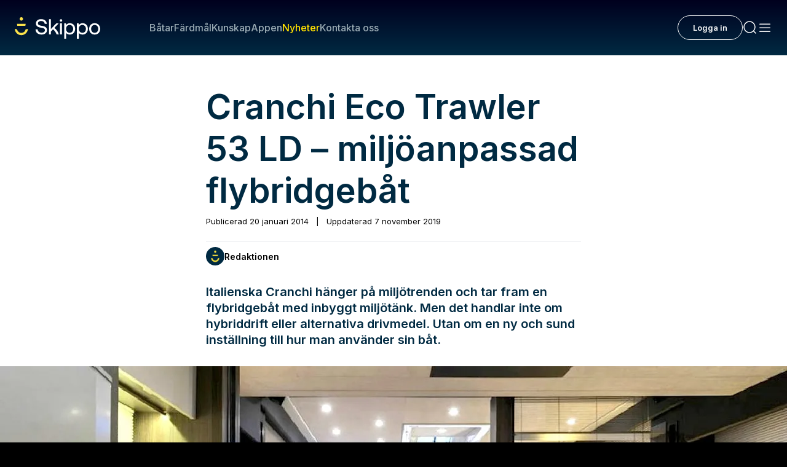

--- FILE ---
content_type: text/html; charset=utf-8
request_url: https://www.skippo.se/nyheter/cranchi-eco-trawler-53-ld-miljoeanpassad-flybridgebat
body_size: 45958
content:
<!DOCTYPE html><html lang="sv" class="__variable_fa2f99 akka-no-js"><head><meta charSet="utf-8"/><meta name="viewport" content="width=device-width, initial-scale=1"/><link rel="preload" as="image" href="https://www.facebook.com/tr?id=304320012501444&amp;ev=PageView&amp;noscript=1"/><link rel="preload" as="image" href="https://poseidon-cms-prod.storage.googleapis.com/app/uploads/2024/03/06094317/Skippo_Redaktionen_Byline_Logo-1-150x150.png"/><link rel="preload" as="image" imageSrcSet="https://skippoab-485095788.imgix.net/app/uploads/2014/01/batar_motorbatar_2014_Cranchi_Eco_Interior_puff_image-6.jpg?w=640&amp;h=359&amp;q=70&amp;fp-x=0.5&amp;fp-y=0.5&amp;fit=crop&amp;auto=format 640w, https://skippoab-485095788.imgix.net/app/uploads/2014/01/batar_motorbatar_2014_Cranchi_Eco_Interior_puff_image-6.jpg?w=750&amp;h=421&amp;q=70&amp;fp-x=0.5&amp;fp-y=0.5&amp;fit=crop&amp;auto=format 750w, https://skippoab-485095788.imgix.net/app/uploads/2014/01/batar_motorbatar_2014_Cranchi_Eco_Interior_puff_image-6.jpg?w=828&amp;h=465&amp;q=60&amp;fp-x=0.5&amp;fp-y=0.5&amp;fit=crop&amp;auto=format 828w, https://skippoab-485095788.imgix.net/app/uploads/2014/01/batar_motorbatar_2014_Cranchi_Eco_Interior_puff_image-6.jpg?w=1080&amp;h=606&amp;q=50&amp;fp-x=0.5&amp;fp-y=0.5&amp;fit=crop&amp;auto=format 1080w, https://skippoab-485095788.imgix.net/app/uploads/2014/01/batar_motorbatar_2014_Cranchi_Eco_Interior_puff_image-6.jpg?w=1200&amp;h=673&amp;q=50&amp;fp-x=0.5&amp;fp-y=0.5&amp;fit=crop&amp;auto=format 1200w, https://skippoab-485095788.imgix.net/app/uploads/2014/01/batar_motorbatar_2014_Cranchi_Eco_Interior_puff_image-6.jpg?w=1280&amp;h=718&amp;q=50&amp;fp-x=0.5&amp;fp-y=0.5&amp;fit=crop&amp;auto=format 1920w, https://skippoab-485095788.imgix.net/app/uploads/2014/01/batar_motorbatar_2014_Cranchi_Eco_Interior_puff_image-6.jpg?w=1280&amp;h=718&amp;q=50&amp;fp-x=0.5&amp;fp-y=0.5&amp;fit=crop&amp;auto=format 2048w, https://skippoab-485095788.imgix.net/app/uploads/2014/01/batar_motorbatar_2014_Cranchi_Eco_Interior_puff_image-6.jpg?w=1280&amp;h=718&amp;q=50&amp;fp-x=0.5&amp;fp-y=0.5&amp;fit=crop&amp;auto=format 3840w" imageSizes="(max-width: 1440px) 100vw, 1440px" fetchPriority="high"/><link rel="preload" as="image" imageSrcSet="https://skippoab-485095788.imgix.net/app/uploads/2024/03/06094317/Skippo_Redaktionen_Byline_Logo-1-150x150.png?w=640&amp;h=640&amp;q=70&amp;fp-x=0.5&amp;fp-y=0.5&amp;fit=crop&amp;auto=format 640w, https://skippoab-485095788.imgix.net/app/uploads/2024/03/06094317/Skippo_Redaktionen_Byline_Logo-1-150x150.png?w=750&amp;h=750&amp;q=70&amp;fp-x=0.5&amp;fp-y=0.5&amp;fit=crop&amp;auto=format 750w, https://skippoab-485095788.imgix.net/app/uploads/2024/03/06094317/Skippo_Redaktionen_Byline_Logo-1-150x150.png?w=828&amp;h=828&amp;q=60&amp;fp-x=0.5&amp;fp-y=0.5&amp;fit=crop&amp;auto=format 828w, https://skippoab-485095788.imgix.net/app/uploads/2024/03/06094317/Skippo_Redaktionen_Byline_Logo-1-150x150.png?w=1080&amp;h=1080&amp;q=50&amp;fp-x=0.5&amp;fp-y=0.5&amp;fit=crop&amp;auto=format 1080w, https://skippoab-485095788.imgix.net/app/uploads/2024/03/06094317/Skippo_Redaktionen_Byline_Logo-1-150x150.png?w=1200&amp;h=1200&amp;q=50&amp;fp-x=0.5&amp;fp-y=0.5&amp;fit=crop&amp;auto=format 1200w, https://skippoab-485095788.imgix.net/app/uploads/2024/03/06094317/Skippo_Redaktionen_Byline_Logo-1-150x150.png?w=1280&amp;h=1280&amp;q=50&amp;fp-x=0.5&amp;fp-y=0.5&amp;fit=crop&amp;auto=format 1920w, https://skippoab-485095788.imgix.net/app/uploads/2024/03/06094317/Skippo_Redaktionen_Byline_Logo-1-150x150.png?w=1280&amp;h=1280&amp;q=50&amp;fp-x=0.5&amp;fp-y=0.5&amp;fit=crop&amp;auto=format 2048w, https://skippoab-485095788.imgix.net/app/uploads/2024/03/06094317/Skippo_Redaktionen_Byline_Logo-1-150x150.png?w=1280&amp;h=1280&amp;q=50&amp;fp-x=0.5&amp;fp-y=0.5&amp;fit=crop&amp;auto=format 3840w" imageSizes="(max-width: 610px) 100vw, 610px"/><link rel="stylesheet" href="/_next/static/css/44bf8c6c059e30a9.css" data-precedence="next"/><link rel="stylesheet" href="/_next/static/css/9a0ec9f2dcddbc16.css" data-precedence="next"/><link rel="stylesheet" href="/_next/static/css/1784cacea5c9c785.css" data-precedence="next"/><link rel="stylesheet" href="/_next/static/css/1b17401bd8d32eeb.css" data-precedence="next"/><link rel="stylesheet" href="/_next/static/css/3a14f9a4121a865a.css" data-precedence="next"/><link rel="stylesheet" href="/_next/static/css/f0b0aaca8379f3d4.css" data-precedence="next"/><link rel="stylesheet" href="/_next/static/css/20574783a6d03894.css" data-precedence="next"/><link rel="stylesheet" href="/_next/static/css/89f6200166d4f659.css" data-precedence="next"/><link rel="stylesheet" href="/_next/static/css/b440ef3e3ccb3082.css" data-precedence="next"/><link rel="stylesheet" href="/_next/static/css/73527d4034caf390.css" data-precedence="next"/><link rel="stylesheet" href="/_next/static/css/944462191571188a.css" data-precedence="next"/><link rel="stylesheet" href="/_next/static/css/9a4e033522b2ab3f.css" data-precedence="next"/><link rel="stylesheet" href="/_next/static/css/48ee305e74c666e8.css" data-precedence="next"/><link rel="stylesheet" href="/_next/static/css/4115ab2f01726ab8.css" data-precedence="next"/><link rel="stylesheet" href="/_next/static/css/dc5804a2f9bf491e.css" data-precedence="next"/><link rel="stylesheet" href="/_next/static/css/6bfb96d8aafe7aa4.css" data-precedence="next"/><link rel="stylesheet" href="/_next/static/css/e97ef61b0a87b80a.css" data-precedence="next"/><link rel="stylesheet" href="/_next/static/css/9910b8c7383e74a7.css" data-precedence="next"/><link rel="stylesheet" href="/_next/static/css/b2424740d271f81f.css" data-precedence="next"/><link rel="stylesheet" href="/_next/static/css/e7200812f6045075.css" data-precedence="next"/><link rel="stylesheet" href="/_next/static/css/570d81a5a2bfb290.css" data-precedence="next"/><link rel="stylesheet" href="/_next/static/css/6a5f4530c0789bc3.css" data-precedence="next"/><link rel="stylesheet" href="/_next/static/css/5ff4d390b1e2d984.css" data-precedence="next"/><link rel="stylesheet" href="/_next/static/css/44deb9230fbc71bb.css" data-precedence="next"/><link rel="stylesheet" href="/_next/static/css/5bf4f439c972eec9.css" data-precedence="next"/><link rel="stylesheet" href="/_next/static/css/f2cc5357a6d5b5e6.css" data-precedence="next"/><link rel="preload" as="script" fetchPriority="low" href="/_next/static/chunks/webpack-4a7fc914ca24d22a.js"/><script src="/_next/static/chunks/52774a7f-471139df58a1be02.js" async=""></script><script src="/_next/static/chunks/fd9d1056-5d50900feac36de0.js" async=""></script><script src="/_next/static/chunks/5356-44d7df3da26823df.js" async=""></script><script src="/_next/static/chunks/main-app-49bd4f092273923c.js" async=""></script><script src="/_next/static/chunks/96df19f3-863a53e029668031.js" async=""></script><script src="/_next/static/chunks/6d495587-8fd950737be35153.js" async=""></script><script src="/_next/static/chunks/665031a6-55d69d5fa734b1b9.js" async=""></script><script src="/_next/static/chunks/1233-8e795266a43e0e9a.js" async=""></script><script src="/_next/static/chunks/937-9c4a41fc6880e906.js" async=""></script><script src="/_next/static/chunks/8330-b7c10f96aff9cde2.js" async=""></script><script src="/_next/static/chunks/1083-93f51a3a77f80133.js" async=""></script><script src="/_next/static/chunks/8941-1cc0e65a62f6015a.js" async=""></script><script src="/_next/static/chunks/9888-93ee1a9834623937.js" async=""></script><script src="/_next/static/chunks/4470-b15941016c8423af.js" async=""></script><script src="/_next/static/chunks/4797-7029d16cfe9a105c.js" async=""></script><script src="/_next/static/chunks/app/%5B...permalink%5D/error-4a3f84b32859f62c.js" async=""></script><script src="/_next/static/chunks/app/global-error-99c6945e79ce2de7.js" async=""></script><script src="/_next/static/chunks/7771-fbdee67992d473d3.js" async=""></script><script src="/_next/static/chunks/app/page-68e8de5f1e136161.js" async=""></script><script src="/_next/static/chunks/app/layout-76a7084218749838.js" async=""></script><script src="/_next/static/chunks/app/error-a3e0600434c7f1cb.js" async=""></script><link rel="preload" href="https://cdn.jwplayer.com/libraries/ik6oXKib.js" as="script"/><link rel="preload" href="https://public.flourish.studio/resources/embed.js" as="script"/><link rel="manifest" href="/site.webmanifest"/><meta name="trustpilot-one-time-domain-verification-id" content="02a49966-42c1-4968-b741-af73653dab25"/><meta name="theme-color" content="#00001E"/><title>Cranchi Eco Trawler 53 LD – miljöanpassad flybridgebåt - Skippo</title><meta name="description" content="Italienska Cranchi hänger på miljötrenden och tar fram en flybridgebåt med inbyggt miljötänk. Men det handlar inte om hybriddrift eller alternativa drivmedel...."/><meta name="robots" content="index, follow"/><link rel="canonical" href="https://www.skippo.se/nyheter/cranchi-eco-trawler-53-ld-miljoeanpassad-flybridgebat"/><meta property="og:title" content="Cranchi Eco Trawler 53 LD – miljöanpassad flybridgebåt"/><meta property="og:description" content="Italienska Cranchi hänger på miljötrenden och tar fram en flybridgebåt med inbyggt miljötänk. Men det handlar inte om hybriddrift eller alternativa drivmedel...."/><meta property="og:locale" content="sv"/><meta property="og:image" content="https://poseidon-cms.skippo.se/app/uploads/2014/01/batar_motorbatar_2014_Cranchi_Eco_Interior_puff_image-6.jpg"/><meta property="og:image:width" content="1079"/><meta property="og:image:height" content="720"/><meta name="twitter:card" content="summary_large_image"/><meta name="twitter:title" content="Cranchi Eco Trawler 53 LD – miljöanpassad flybridgebåt"/><meta name="twitter:description" content="Italienska Cranchi hänger på miljötrenden och tar fram en flybridgebåt med inbyggt miljötänk. Men det handlar inte om hybriddrift eller alternativa drivmedel...."/><meta name="twitter:image" content="https://poseidon-cms.skippo.se/app/uploads/2014/01/batar_motorbatar_2014_Cranchi_Eco_Interior_puff_image-6.jpg"/><meta name="twitter:image:width" content="1079"/><meta name="twitter:image:height" content="720"/><link rel="icon" href="/icon.png?242bbefd1a7a8ccb" type="image/png" sizes="120x120"/><meta name="next-size-adjust"/><script>(self.__next_s=self.__next_s||[]).push(["https://cdn.jwplayer.com/libraries/ik6oXKib.js",{}])</script><script>(self.__next_s=self.__next_s||[]).push([0,{"children":"\n                (function(h,o,t,j,a,r){\n                    h.hj=h.hj||function(){(h.hj.q=h.hj.q||[]).push(arguments)};\n                    h._hjSettings={hjid:5150845,hjsv:6};\n                    a=o.getElementsByTagName('head')[0];\n                    r=o.createElement('script');r.async=1;\n                    r.src=t+h._hjSettings.hjid+j+h._hjSettings.hjsv;\n                    a.appendChild(r);\n                })(window,document,'https://static.hotjar.com/c/hotjar-','.js?sv=');\n            ","id":"hotjar"}])</script><script id="maxetise-script" data-name="maxapi" data-domain="skippo.se" data-version="3.2.520" data-cfasync="false">!function(e){"use strict";"undefined"!=typeof globalThis?globalThis:"undefined"!=typeof window?window:"undefined"!=typeof global?global:"undefined"!=typeof self&&self;var n,t,i,r=(n=function(e,n){e.exports=function(){var e=function(){},n={},t={},i={};function r(e,n){e=e.push?e:[e];var r,o,s,c=[],a=e.length,f=a;for(r=function(e,t){t.length&&c.push(e),--f||n(c)};a--;)o=e[a],(s=t[o])?r(o,s):(i[o]=i[o]||[]).push(r)}function o(e,n){if(e){var r=i[e];if(t[e]=n,r)for(;r.length;)r[0](e,n),r.splice(0,1)}}function s(n,t){n.call&&(n={success:n}),t.length?(n.error||e)(t):(n.success||e)(n)}function c(n,t,i,r){var o,s,a=document,f=i.async,u=(i.numRetries||0)+1,d=i.before||e,l=n.replace(/[?|#].*$/,""),p=n.replace(/^(css|img)!/,"");r=r||0,/(^css!|.css$)/.test(l)?((s=a.createElement("link")).rel="stylesheet",s.href=p,(o="hideFocus"in s)&&s.relList&&(o=0,s.rel="preload",s.as="style")):/(^img!|.(png|gif|jpg|svg|webp)$)/.test(l)?(s=a.createElement("img")).src=p:((s=a.createElement("script")).src=n,s.async=void 0===f||f),s.onload=s.onerror=s.onbeforeload=function(e){var a=e.type[0];if(o)try{s.sheet.cssText.length||(a="e")}catch(e){18!=e.code&&(a="e")}if("e"==a){if((r+=1)<u)return c(n,t,i,r)}else if("preload"==s.rel&&"style"==s.as)return s.rel="stylesheet";t(n,a,e.defaultPrevented)},!1!==d(n,s)&&a.head.appendChild(s)}function a(e,n,t){var i,r,o=(e=e.push?e:[e]).length,s=o,a=[];for(i=function(e,t,i){if("e"==t&&a.push(e),"b"==t){if(!i)return;a.push(e)}--o||n(a)},r=0;r<s;r++)c(e[r],i,t)}function f(e,t,i){var r,c;if(t&&t.trim&&(r=t),c=(r?i:t)||{},r){if(r in n)throw"LoadJS";n[r]=!0}function f(n,t){a(e,(function(e){s(c,e),n&&s({success:n,error:t},e),o(r,e)}),c)}if(c.returnPromise)return new Promise(f);f()}return f.ready=function(e,n){return r(e,(function(e){s(n,e)})),f},f.done=function(e){o(e,[])},f.reset=function(){n={},t={},i={}},f.isDefined=function(e){return e in n},f}()},n(t={exports:{}},t.exports),t.exports),o=document.currentScript.dataset.domain,s=window.btoa(o).substring(0,5)+"."+o,c=function(){var e=new CustomEvent("contentBlocked",{});window.dispatchEvent(e);try{var n=JSON.stringify({b:!0}),t=new Blob([n],{type:"application/json"});navigator.sendBeacon("https://"+s+"/profile",t)}catch(e){}};if("undefined"!=typeof URLSearchParams){var a=new URLSearchParams(window.location.search);a.has("max_suffix")&&(i=a.get("max_suffix"))}r(["https://maxetise.net/prebid."+[o,i].filter((function(e){return e})).join(".")+".js"],"prebid",{numRetries:1,error:function(){c()}}),r(["https://securepubads.g.doubleclick.net/tag/js/gpt.js"],"gpt",{numRetries:1,error:function(){c()}});var f=window&&window.maxapi&&window.maxapi.cmd?window.maxapi.cmd:[];e.cmd=f,Object.defineProperty(e,"__esModule",{value:!0})}(this.maxapi=this.maxapi||{});</script><script src="/_next/static/chunks/polyfills-42372ed130431b0a.js" noModule=""></script></head><body theme-mode="light"><noscript><iframe id="ns-script-tm" data-cmp-src="https://www.googletagmanager.com/ns.html?id=GTM-T49BGD69" height="0" width="0" class="cmplazyload" data-cmp-vendor="s905" src="https://www.googletagmanager.com/ns.html?id=GTM-T49BGD69" style="display:none;visibility:hidden"></iframe></noscript><noscript><img height="1" width="1" style="display:none" class="cmplazyload" data-cmp-vendor="s7" data-cmp-src="https://www.facebook.com/tr?id=304320012501444&amp;ev=PageView&amp;noscript=1" src="https://www.facebook.com/tr?id=304320012501444&amp;ev=PageView&amp;noscript=1"/></noscript><div><div class="Page" data-post="true" data-post-id="46105"><div class="topBarNavigation TopBarNavigation_topBarNavigation__04Qj2 "><div class="TopBarNavigation_container__vSi7b  "><a class="TopBarNavigation_logo__wgOBL" href="/"><svg width="127" height="32" viewBox="0 0 127 32" fill="none" xmlns="http://www.w3.org/2000/svg"><g clip-path="url(#clip0_3558_98838)"><path d="M9.76772 5.0518C11.1644 5.0518 12.2966 3.92092 12.2966 2.5259C12.2966 1.13088 11.1644 0 9.76772 0C8.37107 0 7.23886 1.13088 7.23886 2.5259C7.23886 3.92092 8.37107 5.0518 9.76772 5.0518Z" fill="#FAE14B"></path><path d="M15.7833 12.7526L16.2764 9.74051H3.25907L3.74904 12.7526H15.7833Z" fill="#FAE14B"></path><path d="M15.9571 18.5338C15.2395 21.366 12.6949 23.3488 9.76772 23.3488C6.84057 23.3488 4.2959 21.3691 3.57834 18.5338L3.49299 18.196L0 17.3593L0.104315 18.1833C0.711242 23.0394 4.86489 26.7019 9.76772 26.7019C14.6705 26.7019 18.8242 23.0394 19.4311 18.1833L19.5354 17.3624L16.0425 18.1991L15.9571 18.537V18.5338Z" fill="#FAE14B"></path><path d="M40.4523 12.8537C36.8487 12.238 34.4842 11.6475 34.4842 9.17532C34.4842 6.95253 36.2544 5.62643 39.2195 5.62643C42.1845 5.62643 44.2108 7.22406 44.5301 9.79732L44.5427 9.90152H47.6469L47.6374 9.77522C47.3719 5.58223 44.0654 2.8732 39.2195 2.8732C34.3735 2.8732 31.4717 5.47172 31.4717 9.33635C31.4717 13.7377 35.2175 14.9596 38.8812 15.5753C42.5228 16.1942 44.9126 16.7909 44.9126 19.38C44.9126 21.647 42.9875 23.0551 39.8896 23.0551C36.5547 23.0551 34.2566 21.1449 34.0385 18.1896L34.029 18.0791H30.9216V18.2023C31.0955 22.8941 34.5189 25.8115 39.8548 25.8115C44.6059 25.8115 47.9219 23.0615 47.9219 19.1242C47.9219 14.6944 44.1444 13.4694 40.4491 12.8537H40.4523Z" fill="white"></path><path d="M58.8371 15.9511L65.2825 9.12481H61.7326L53.7288 17.5866V3.06265H50.8743V25.6221H53.7288V21.2776L56.9088 18.0097C59.3776 20.0714 61.151 22.6037 62.1847 25.54L62.2131 25.6189H65.6271L65.567 25.4611C63.9454 21.0502 61.7453 17.937 58.8371 15.9479V15.9511Z" fill="white"></path><path d="M68.706 2.99951C67.6723 2.99951 66.8947 3.77623 66.8947 4.80869C66.8947 5.84115 67.6723 6.61786 68.706 6.61786C69.7396 6.61786 70.5173 5.84115 70.5173 4.80869C70.5173 3.77623 69.7396 2.99951 68.706 2.99951Z" fill="white"></path><path d="M70.1 9.12164H67.2455V25.6221H70.1V9.12164Z" fill="white"></path><path d="M81.7802 8.93222C79.5168 8.93222 77.617 9.83839 76.2736 11.556L75.948 9.12482H73.4602V32.0032H76.3147V23.4025C77.4653 24.9622 79.3904 25.8179 81.7833 25.8179C86.4586 25.8179 89.724 22.3479 89.724 17.375C89.724 12.4022 86.6071 8.93222 81.7833 8.93222H81.7802ZM81.5241 23.2509C78.4358 23.2509 76.2799 20.8071 76.2799 17.3119C76.2799 13.8167 78.4358 11.4992 81.5241 11.4992C84.6125 11.4992 86.8 13.8609 86.8 17.375C86.8 20.8892 84.6789 23.2509 81.5241 23.2509Z" fill="white"></path><path d="M100.709 8.93222C98.4454 8.93222 96.5456 9.83839 95.2021 11.556L94.8765 9.12482H92.3887V32.0032H95.2432V23.4025C96.3938 24.9622 98.3189 25.8179 100.712 25.8179C105.387 25.8179 108.652 22.3479 108.652 17.375C108.652 12.4022 105.536 8.93222 100.712 8.93222H100.709ZM100.453 23.2509C97.3643 23.2509 95.2084 20.8071 95.2084 17.3119C95.2084 13.8167 97.3643 11.4992 100.453 11.4992C103.541 11.4992 105.728 13.8609 105.728 17.375C105.728 20.8892 103.607 23.2509 100.453 23.2509Z" fill="white"></path><path d="M118.771 8.93222C113.944 8.93222 110.574 12.4022 110.574 17.375C110.574 22.3479 113.944 25.8179 118.771 25.8179C123.598 25.8179 126.968 22.3479 126.968 17.375C126.968 12.4022 123.598 8.93222 118.771 8.93222ZM118.771 23.2509C115.664 23.2509 113.495 20.8355 113.495 17.375C113.495 13.9146 115.664 11.4992 118.771 11.4992C121.878 11.4992 124.047 13.9146 124.047 17.375C124.047 20.8355 121.878 23.2509 118.771 23.2509Z" fill="white"></path></g><defs><clipPath id="clip0_3558_98838"><rect width="126.968" height="32" fill="white"></rect></clipPath></defs></svg></a><div class="TopBarNavigation_links__lW6kb"><div class="TopBarNavigation_searchInput__1qhUR"><form name="q" class="MenuSearchInput_wrapper__ubsEO" action="/sok?"><input class="MenuSearchInput_menuSearchInputDark__3Usnl" type="text"/><div class="MenuSearchInput_icon__TJgbX"><svg width="24" height="24" viewBox="0 0 24 24" fill="none" xmlns="http://www.w3.org/2000/svg"><path d="M21 21L17.364 17.364M17.364 17.364C18.9926 15.7353 20 13.4853 20 11C20 6.02944 15.9706 2 11 2C6.02944 2 2 6.02944 2 11C2 15.9706 6.02944 20 11 20C13.4853 20 15.7353 18.9926 17.364 17.364Z" stroke="#99AAB3" stroke-width="1.5" stroke-linecap="round"></path></svg></div></form></div><a class="TopBarNavigation_link__fP88m " href="/batar">Båtar</a><a class="TopBarNavigation_link__fP88m " href="/fardmal">Färdmål</a><a class="TopBarNavigation_link__fP88m " href="/kunskap/sok-kunskap">Kunskap</a><a class="TopBarNavigation_link__fP88m " href="/appen">Appen</a><a class="TopBarNavigation_link__fP88m TopBarNavigation_active__w1feV" href="/nyheter">Nyheter</a><a class="TopBarNavigation_link__fP88m " href="https://support.skippo.io/hc/sv">Kontakta oss</a></div><div class="TopBarNavigation_profileSection__AMl3j"></div><div class="TopBarNavigation_toolsSection__k4dG5"><a class="MenuIconButton_menuIconButton__1joI6" href="#"><svg width="24" height="24" viewBox="0 0 24 24" fill="none" xmlns="http://www.w3.org/2000/svg"><path d="M21 21L17.364 17.364M17.364 17.364C18.9926 15.7353 20 13.4853 20 11C20 6.02944 15.9706 2 11 2C6.02944 2 2 6.02944 2 11C2 15.9706 6.02944 20 11 20C13.4853 20 15.7353 18.9926 17.364 17.364Z" stroke="#FAFBFB" stroke-width="1.5" stroke-linecap="round"></path></svg></a><a class="MenuIconButton_menuIconButton__1joI6" href="#"><svg width="24" height="24" viewBox="0 0 24 24" fill="none" xmlns="http://www.w3.org/2000/svg"><rect x="3" y="19" width="1.5" height="18" rx="0.75" transform="rotate(-90 3 19)" fill="#FAFBFB"></rect><rect x="3" y="13" width="1.5" height="18" rx="0.75" transform="rotate(-90 3 13)" fill="#FAFBFB"></rect><rect x="3" y="7" width="1.5" height="18" rx="0.75" transform="rotate(-90 3 7)" fill="#FAFBFB"></rect></svg></a></div></div></div><main class="Main"><div class="Post-template-content" data-post-title="Cranchi Eco Trawler 53 LD – miljöanpassad flybridgebåt" data-post-url="/nyheter/cranchi-eco-trawler-53-ld-miljoeanpassad-flybridgebat"><div class=""><article class="Post-content Post-content--narrow"><h1 class="Post-content__title ">Cranchi Eco Trawler 53 LD – miljöanpassad flybridgebåt</h1><div class="Byline"><div class="Byline__post-date">Publicerad <!-- -->20 januari 2014<span class="post-date-separator"> | </span>Uppdaterad <!-- -->7 november 2019</div><div class="Byline__writer"><figure class="Byline__writer-image"><img src="https://poseidon-cms-prod.storage.googleapis.com/app/uploads/2024/03/06094317/Skippo_Redaktionen_Byline_Logo-1-150x150.png" alt="Redaktionen "/></figure><div class="Byline__writer-meta"><span class="Byline__writer-name">Redaktionen </span></div></div></div>
<p class="is-style-preamble">Italienska Cranchi hänger på miljötrenden och tar fram en flybridgebåt med inbyggt miljötänk. Men det handlar inte om hybriddrift eller alternativa drivmedel. Utan om en ny och sund inställning till hur man använder sin båt.</p>

<header class="Masthead">
        <figure class="Masthead__image">
    <img alt="" id="46088" data-fy="0.5" data-fx="0.5" fetchPriority="high" loading="eager" width="1079" height="606" decoding="async" data-nimg="1" style="color:transparent" sizes="(max-width: 1440px) 100vw, 1440px" srcSet="https://skippoab-485095788.imgix.net/app/uploads/2014/01/batar_motorbatar_2014_Cranchi_Eco_Interior_puff_image-6.jpg?w=640&amp;h=359&amp;q=70&amp;fp-x=0.5&amp;fp-y=0.5&amp;fit=crop&amp;auto=format 640w, https://skippoab-485095788.imgix.net/app/uploads/2014/01/batar_motorbatar_2014_Cranchi_Eco_Interior_puff_image-6.jpg?w=750&amp;h=421&amp;q=70&amp;fp-x=0.5&amp;fp-y=0.5&amp;fit=crop&amp;auto=format 750w, https://skippoab-485095788.imgix.net/app/uploads/2014/01/batar_motorbatar_2014_Cranchi_Eco_Interior_puff_image-6.jpg?w=828&amp;h=465&amp;q=60&amp;fp-x=0.5&amp;fp-y=0.5&amp;fit=crop&amp;auto=format 828w, https://skippoab-485095788.imgix.net/app/uploads/2014/01/batar_motorbatar_2014_Cranchi_Eco_Interior_puff_image-6.jpg?w=1080&amp;h=606&amp;q=50&amp;fp-x=0.5&amp;fp-y=0.5&amp;fit=crop&amp;auto=format 1080w, https://skippoab-485095788.imgix.net/app/uploads/2014/01/batar_motorbatar_2014_Cranchi_Eco_Interior_puff_image-6.jpg?w=1200&amp;h=673&amp;q=50&amp;fp-x=0.5&amp;fp-y=0.5&amp;fit=crop&amp;auto=format 1200w, https://skippoab-485095788.imgix.net/app/uploads/2014/01/batar_motorbatar_2014_Cranchi_Eco_Interior_puff_image-6.jpg?w=1280&amp;h=718&amp;q=50&amp;fp-x=0.5&amp;fp-y=0.5&amp;fit=crop&amp;auto=format 1920w, https://skippoab-485095788.imgix.net/app/uploads/2014/01/batar_motorbatar_2014_Cranchi_Eco_Interior_puff_image-6.jpg?w=1280&amp;h=718&amp;q=50&amp;fp-x=0.5&amp;fp-y=0.5&amp;fit=crop&amp;auto=format 2048w, https://skippoab-485095788.imgix.net/app/uploads/2014/01/batar_motorbatar_2014_Cranchi_Eco_Interior_puff_image-6.jpg?w=1280&amp;h=718&amp;q=50&amp;fp-x=0.5&amp;fp-y=0.5&amp;fit=crop&amp;auto=format 3840w" src="https://skippoab-485095788.imgix.net/app/uploads/2014/01/batar_motorbatar_2014_Cranchi_Eco_Interior_puff_image-6.jpg?w=1280&amp;h=718&amp;q=50&amp;fp-x=0.5&amp;fp-y=0.5&amp;fit=crop&amp;auto=format"/>      </figure>
    </header>


<p>Enligt Cranchis iakttagelser ägnar ägare till stora flybridgebåtar nästan all sin tid i sin båt förtöjda i hamn. Den tid som de sitter bakom ratten och kör båten är i jämförelse minimal, näst intill försumbar.</p>
<p>Nyheten Chranchi Eco Trawler 53 är sålunda konstruerad därefter.</p>
<p> Benämningen Eco antyder att ansträngningar har gjorts för att göra den någorlunda miljövänlig. Men inte genom att ta fram en hybridbåt eller förse den med etanoldrivna motorer. Utan genom att skapa en båt som är optimerad för att vara så bekväm i hamn som det bara är möjligt. Därför har den också enorma invändiga utrymmen och flera och stora sociala ytor. Allt för att tillgodose behoven av komfort när båten ligger stilla eller cruisar fram i miljöbesparande deplacementfart.<br/>
</p><figure class="wp-block-image size-large"><a href="https://poseidon-stage-www.storage.googleapis.com/app/uploads/2014/01/E-travel_1.jpg"><img loading="lazy" decoding="async" width="960" height="638" src="https://poseidon-stage-www.storage.googleapis.com/app/uploads/2014/01/E-travel_1.jpg" class="wp-image-46092"/></a></figure>
<p></p><div class="Image-gallery"><div class="Image-slider Image-slider--3-col"><div class="swiper Image-slider__large-images"><div class="swiper-wrapper"><div class="swiper-slide"><figure class="Image-slider__large-image"><img alt="" image="[object Object]" id="46093" caption="" data-fy="0.5" data-fx="0.5" loading="lazy" width="960" height="638" decoding="async" data-nimg="1" style="color:transparent" sizes="(max-width: 610px) 100vw, 610px" srcSet="https://skippoab-485095788.imgix.net/app/uploads/2014/01/1375861_602557586452561_47619521_n.jpg?w=640&amp;h=425&amp;q=70&amp;fp-x=0.5&amp;fp-y=0.5&amp;fit=crop&amp;auto=format 640w, https://skippoab-485095788.imgix.net/app/uploads/2014/01/1375861_602557586452561_47619521_n.jpg?w=750&amp;h=498&amp;q=70&amp;fp-x=0.5&amp;fp-y=0.5&amp;fit=crop&amp;auto=format 750w, https://skippoab-485095788.imgix.net/app/uploads/2014/01/1375861_602557586452561_47619521_n.jpg?w=828&amp;h=550&amp;q=60&amp;fp-x=0.5&amp;fp-y=0.5&amp;fit=crop&amp;auto=format 828w, https://skippoab-485095788.imgix.net/app/uploads/2014/01/1375861_602557586452561_47619521_n.jpg?w=1080&amp;h=717&amp;q=50&amp;fp-x=0.5&amp;fp-y=0.5&amp;fit=crop&amp;auto=format 1080w, https://skippoab-485095788.imgix.net/app/uploads/2014/01/1375861_602557586452561_47619521_n.jpg?w=1200&amp;h=797&amp;q=50&amp;fp-x=0.5&amp;fp-y=0.5&amp;fit=crop&amp;auto=format 1200w, https://skippoab-485095788.imgix.net/app/uploads/2014/01/1375861_602557586452561_47619521_n.jpg?w=1280&amp;h=850&amp;q=50&amp;fp-x=0.5&amp;fp-y=0.5&amp;fit=crop&amp;auto=format 1920w, https://skippoab-485095788.imgix.net/app/uploads/2014/01/1375861_602557586452561_47619521_n.jpg?w=1280&amp;h=850&amp;q=50&amp;fp-x=0.5&amp;fp-y=0.5&amp;fit=crop&amp;auto=format 2048w, https://skippoab-485095788.imgix.net/app/uploads/2014/01/1375861_602557586452561_47619521_n.jpg?w=1280&amp;h=850&amp;q=50&amp;fp-x=0.5&amp;fp-y=0.5&amp;fit=crop&amp;auto=format 3840w" src="https://skippoab-485095788.imgix.net/app/uploads/2014/01/1375861_602557586452561_47619521_n.jpg?w=1280&amp;h=850&amp;q=50&amp;fp-x=0.5&amp;fp-y=0.5&amp;fit=crop&amp;auto=format"/><div class="Image-slider__index">1/6</div></figure></div><div class="swiper-slide"><figure class="Image-slider__large-image"><img alt="" image="[object Object]" id="46094" caption="" data-fy="0.5" data-fx="0.5" loading="lazy" width="960" height="638" decoding="async" data-nimg="1" style="color:transparent" sizes="(max-width: 610px) 100vw, 610px" srcSet="https://skippoab-485095788.imgix.net/app/uploads/2014/01/1378739_602557426452577_84293692_n.jpg?w=640&amp;h=425&amp;q=70&amp;fp-x=0.5&amp;fp-y=0.5&amp;fit=crop&amp;auto=format 640w, https://skippoab-485095788.imgix.net/app/uploads/2014/01/1378739_602557426452577_84293692_n.jpg?w=750&amp;h=498&amp;q=70&amp;fp-x=0.5&amp;fp-y=0.5&amp;fit=crop&amp;auto=format 750w, https://skippoab-485095788.imgix.net/app/uploads/2014/01/1378739_602557426452577_84293692_n.jpg?w=828&amp;h=550&amp;q=60&amp;fp-x=0.5&amp;fp-y=0.5&amp;fit=crop&amp;auto=format 828w, https://skippoab-485095788.imgix.net/app/uploads/2014/01/1378739_602557426452577_84293692_n.jpg?w=1080&amp;h=717&amp;q=50&amp;fp-x=0.5&amp;fp-y=0.5&amp;fit=crop&amp;auto=format 1080w, https://skippoab-485095788.imgix.net/app/uploads/2014/01/1378739_602557426452577_84293692_n.jpg?w=1200&amp;h=797&amp;q=50&amp;fp-x=0.5&amp;fp-y=0.5&amp;fit=crop&amp;auto=format 1200w, https://skippoab-485095788.imgix.net/app/uploads/2014/01/1378739_602557426452577_84293692_n.jpg?w=1280&amp;h=850&amp;q=50&amp;fp-x=0.5&amp;fp-y=0.5&amp;fit=crop&amp;auto=format 1920w, https://skippoab-485095788.imgix.net/app/uploads/2014/01/1378739_602557426452577_84293692_n.jpg?w=1280&amp;h=850&amp;q=50&amp;fp-x=0.5&amp;fp-y=0.5&amp;fit=crop&amp;auto=format 2048w, https://skippoab-485095788.imgix.net/app/uploads/2014/01/1378739_602557426452577_84293692_n.jpg?w=1280&amp;h=850&amp;q=50&amp;fp-x=0.5&amp;fp-y=0.5&amp;fit=crop&amp;auto=format 3840w" src="https://skippoab-485095788.imgix.net/app/uploads/2014/01/1378739_602557426452577_84293692_n.jpg?w=1280&amp;h=850&amp;q=50&amp;fp-x=0.5&amp;fp-y=0.5&amp;fit=crop&amp;auto=format"/><div class="Image-slider__index">2/6</div></figure></div><div class="swiper-slide"><figure class="Image-slider__large-image"><img alt="" image="[object Object]" id="46095" caption="" data-fy="0.5" data-fx="0.5" loading="lazy" width="960" height="640" decoding="async" data-nimg="1" style="color:transparent" sizes="(max-width: 610px) 100vw, 610px" srcSet="https://skippoab-485095788.imgix.net/app/uploads/2014/01/1379438_602557566452563_467138407_n.jpg?w=640&amp;h=426&amp;q=70&amp;fp-x=0.5&amp;fp-y=0.5&amp;fit=crop&amp;auto=format 640w, https://skippoab-485095788.imgix.net/app/uploads/2014/01/1379438_602557566452563_467138407_n.jpg?w=750&amp;h=500&amp;q=70&amp;fp-x=0.5&amp;fp-y=0.5&amp;fit=crop&amp;auto=format 750w, https://skippoab-485095788.imgix.net/app/uploads/2014/01/1379438_602557566452563_467138407_n.jpg?w=828&amp;h=552&amp;q=60&amp;fp-x=0.5&amp;fp-y=0.5&amp;fit=crop&amp;auto=format 828w, https://skippoab-485095788.imgix.net/app/uploads/2014/01/1379438_602557566452563_467138407_n.jpg?w=1080&amp;h=720&amp;q=50&amp;fp-x=0.5&amp;fp-y=0.5&amp;fit=crop&amp;auto=format 1080w, https://skippoab-485095788.imgix.net/app/uploads/2014/01/1379438_602557566452563_467138407_n.jpg?w=1200&amp;h=800&amp;q=50&amp;fp-x=0.5&amp;fp-y=0.5&amp;fit=crop&amp;auto=format 1200w, https://skippoab-485095788.imgix.net/app/uploads/2014/01/1379438_602557566452563_467138407_n.jpg?w=1280&amp;h=853&amp;q=50&amp;fp-x=0.5&amp;fp-y=0.5&amp;fit=crop&amp;auto=format 1920w, https://skippoab-485095788.imgix.net/app/uploads/2014/01/1379438_602557566452563_467138407_n.jpg?w=1280&amp;h=853&amp;q=50&amp;fp-x=0.5&amp;fp-y=0.5&amp;fit=crop&amp;auto=format 2048w, https://skippoab-485095788.imgix.net/app/uploads/2014/01/1379438_602557566452563_467138407_n.jpg?w=1280&amp;h=853&amp;q=50&amp;fp-x=0.5&amp;fp-y=0.5&amp;fit=crop&amp;auto=format 3840w" src="https://skippoab-485095788.imgix.net/app/uploads/2014/01/1379438_602557566452563_467138407_n.jpg?w=1280&amp;h=853&amp;q=50&amp;fp-x=0.5&amp;fp-y=0.5&amp;fit=crop&amp;auto=format"/><div class="Image-slider__index">3/6</div></figure></div><div class="swiper-slide"><figure class="Image-slider__large-image"><img alt="" image="[object Object]" id="46096" caption="" data-fy="0.5" data-fx="0.5" loading="lazy" width="960" height="638" decoding="async" data-nimg="1" style="color:transparent" sizes="(max-width: 610px) 100vw, 610px" srcSet="https://skippoab-485095788.imgix.net/app/uploads/2014/01/1380062_602557509785902_1640986243_n.jpg?w=640&amp;h=425&amp;q=70&amp;fp-x=0.5&amp;fp-y=0.5&amp;fit=crop&amp;auto=format 640w, https://skippoab-485095788.imgix.net/app/uploads/2014/01/1380062_602557509785902_1640986243_n.jpg?w=750&amp;h=498&amp;q=70&amp;fp-x=0.5&amp;fp-y=0.5&amp;fit=crop&amp;auto=format 750w, https://skippoab-485095788.imgix.net/app/uploads/2014/01/1380062_602557509785902_1640986243_n.jpg?w=828&amp;h=550&amp;q=60&amp;fp-x=0.5&amp;fp-y=0.5&amp;fit=crop&amp;auto=format 828w, https://skippoab-485095788.imgix.net/app/uploads/2014/01/1380062_602557509785902_1640986243_n.jpg?w=1080&amp;h=717&amp;q=50&amp;fp-x=0.5&amp;fp-y=0.5&amp;fit=crop&amp;auto=format 1080w, https://skippoab-485095788.imgix.net/app/uploads/2014/01/1380062_602557509785902_1640986243_n.jpg?w=1200&amp;h=797&amp;q=50&amp;fp-x=0.5&amp;fp-y=0.5&amp;fit=crop&amp;auto=format 1200w, https://skippoab-485095788.imgix.net/app/uploads/2014/01/1380062_602557509785902_1640986243_n.jpg?w=1280&amp;h=850&amp;q=50&amp;fp-x=0.5&amp;fp-y=0.5&amp;fit=crop&amp;auto=format 1920w, https://skippoab-485095788.imgix.net/app/uploads/2014/01/1380062_602557509785902_1640986243_n.jpg?w=1280&amp;h=850&amp;q=50&amp;fp-x=0.5&amp;fp-y=0.5&amp;fit=crop&amp;auto=format 2048w, https://skippoab-485095788.imgix.net/app/uploads/2014/01/1380062_602557509785902_1640986243_n.jpg?w=1280&amp;h=850&amp;q=50&amp;fp-x=0.5&amp;fp-y=0.5&amp;fit=crop&amp;auto=format 3840w" src="https://skippoab-485095788.imgix.net/app/uploads/2014/01/1380062_602557509785902_1640986243_n.jpg?w=1280&amp;h=850&amp;q=50&amp;fp-x=0.5&amp;fp-y=0.5&amp;fit=crop&amp;auto=format"/><div class="Image-slider__index">4/6</div></figure></div><div class="swiper-slide"><figure class="Image-slider__large-image"><img alt="" image="[object Object]" id="46097" caption="" data-fy="0.5" data-fx="0.5" loading="lazy" width="960" height="638" decoding="async" data-nimg="1" style="color:transparent" sizes="(max-width: 610px) 100vw, 610px" srcSet="https://skippoab-485095788.imgix.net/app/uploads/2014/01/1391717_602557639785889_931738541_n.jpg?w=640&amp;h=425&amp;q=70&amp;fp-x=0.5&amp;fp-y=0.5&amp;fit=crop&amp;auto=format 640w, https://skippoab-485095788.imgix.net/app/uploads/2014/01/1391717_602557639785889_931738541_n.jpg?w=750&amp;h=498&amp;q=70&amp;fp-x=0.5&amp;fp-y=0.5&amp;fit=crop&amp;auto=format 750w, https://skippoab-485095788.imgix.net/app/uploads/2014/01/1391717_602557639785889_931738541_n.jpg?w=828&amp;h=550&amp;q=60&amp;fp-x=0.5&amp;fp-y=0.5&amp;fit=crop&amp;auto=format 828w, https://skippoab-485095788.imgix.net/app/uploads/2014/01/1391717_602557639785889_931738541_n.jpg?w=1080&amp;h=717&amp;q=50&amp;fp-x=0.5&amp;fp-y=0.5&amp;fit=crop&amp;auto=format 1080w, https://skippoab-485095788.imgix.net/app/uploads/2014/01/1391717_602557639785889_931738541_n.jpg?w=1200&amp;h=797&amp;q=50&amp;fp-x=0.5&amp;fp-y=0.5&amp;fit=crop&amp;auto=format 1200w, https://skippoab-485095788.imgix.net/app/uploads/2014/01/1391717_602557639785889_931738541_n.jpg?w=1280&amp;h=850&amp;q=50&amp;fp-x=0.5&amp;fp-y=0.5&amp;fit=crop&amp;auto=format 1920w, https://skippoab-485095788.imgix.net/app/uploads/2014/01/1391717_602557639785889_931738541_n.jpg?w=1280&amp;h=850&amp;q=50&amp;fp-x=0.5&amp;fp-y=0.5&amp;fit=crop&amp;auto=format 2048w, https://skippoab-485095788.imgix.net/app/uploads/2014/01/1391717_602557639785889_931738541_n.jpg?w=1280&amp;h=850&amp;q=50&amp;fp-x=0.5&amp;fp-y=0.5&amp;fit=crop&amp;auto=format 3840w" src="https://skippoab-485095788.imgix.net/app/uploads/2014/01/1391717_602557639785889_931738541_n.jpg?w=1280&amp;h=850&amp;q=50&amp;fp-x=0.5&amp;fp-y=0.5&amp;fit=crop&amp;auto=format"/><div class="Image-slider__index">5/6</div></figure></div><div class="swiper-slide"><figure class="Image-slider__large-image"><img alt="" image="[object Object]" id="46098" caption="" data-fy="0.5" data-fx="0.5" loading="lazy" width="1079" height="720" decoding="async" data-nimg="1" style="color:transparent" sizes="(max-width: 610px) 100vw, 610px" srcSet="https://skippoab-485095788.imgix.net/app/uploads/2014/01/image-4.jpg?w=640&amp;h=427&amp;q=70&amp;fp-x=0.5&amp;fp-y=0.5&amp;fit=crop&amp;auto=format 640w, https://skippoab-485095788.imgix.net/app/uploads/2014/01/image-4.jpg?w=750&amp;h=500&amp;q=70&amp;fp-x=0.5&amp;fp-y=0.5&amp;fit=crop&amp;auto=format 750w, https://skippoab-485095788.imgix.net/app/uploads/2014/01/image-4.jpg?w=828&amp;h=552&amp;q=60&amp;fp-x=0.5&amp;fp-y=0.5&amp;fit=crop&amp;auto=format 828w, https://skippoab-485095788.imgix.net/app/uploads/2014/01/image-4.jpg?w=1080&amp;h=720&amp;q=50&amp;fp-x=0.5&amp;fp-y=0.5&amp;fit=crop&amp;auto=format 1080w, https://skippoab-485095788.imgix.net/app/uploads/2014/01/image-4.jpg?w=1200&amp;h=800&amp;q=50&amp;fp-x=0.5&amp;fp-y=0.5&amp;fit=crop&amp;auto=format 1200w, https://skippoab-485095788.imgix.net/app/uploads/2014/01/image-4.jpg?w=1280&amp;h=854&amp;q=50&amp;fp-x=0.5&amp;fp-y=0.5&amp;fit=crop&amp;auto=format 1920w, https://skippoab-485095788.imgix.net/app/uploads/2014/01/image-4.jpg?w=1280&amp;h=854&amp;q=50&amp;fp-x=0.5&amp;fp-y=0.5&amp;fit=crop&amp;auto=format 2048w, https://skippoab-485095788.imgix.net/app/uploads/2014/01/image-4.jpg?w=1280&amp;h=854&amp;q=50&amp;fp-x=0.5&amp;fp-y=0.5&amp;fit=crop&amp;auto=format 3840w" src="https://skippoab-485095788.imgix.net/app/uploads/2014/01/image-4.jpg?w=1280&amp;h=854&amp;q=50&amp;fp-x=0.5&amp;fp-y=0.5&amp;fit=crop&amp;auto=format"/><div class="Image-slider__index">6/6</div></figure></div></div><div class="swiper-button-prev"></div><div class="swiper-button-next"></div><button class="Image-slider__full-screen"><svg width="24" height="24" viewBox="0 0 24 24" fill="none" xmlns="http://www.w3.org/2000/svg"><path d="M13 5h5a1 1 0 0 1 1 1v5M5 13v5a1 1 0 0 0 1 1h5" stroke="#FFF" stroke-width="1.5" stroke-linecap="round"></path><path d="M5.356 18.808 18.642 5.192" stroke="#FFF" stroke-width="1.5"></path></svg></button></div><div class="swiper Image-slider__images"><div class="swiper-wrapper"><div class="swiper-slide"><div class="Image-slider__slide"><figure class="Image-slider__image Image-slider__image--active"><img alt="" image="[object Object]" id="46093" caption="" data-fy="0.5" data-fx="0.5" loading="lazy" width="960" height="638" decoding="async" data-nimg="1" style="color:transparent" sizes="(max-width: 610px) 33.333333333333336vw, 192.66666666666666px" srcSet="https://skippoab-485095788.imgix.net/app/uploads/2014/01/1375861_602557586452561_47619521_n.jpg?w=16&amp;h=10&amp;q=75&amp;fp-x=0.5&amp;fp-y=0.5&amp;fit=crop&amp;auto=format 16w, https://skippoab-485095788.imgix.net/app/uploads/2014/01/1375861_602557586452561_47619521_n.jpg?w=32&amp;h=21&amp;q=75&amp;fp-x=0.5&amp;fp-y=0.5&amp;fit=crop&amp;auto=format 32w, https://skippoab-485095788.imgix.net/app/uploads/2014/01/1375861_602557586452561_47619521_n.jpg?w=48&amp;h=31&amp;q=75&amp;fp-x=0.5&amp;fp-y=0.5&amp;fit=crop&amp;auto=format 48w, https://skippoab-485095788.imgix.net/app/uploads/2014/01/1375861_602557586452561_47619521_n.jpg?w=64&amp;h=42&amp;q=75&amp;fp-x=0.5&amp;fp-y=0.5&amp;fit=crop&amp;auto=format 64w, https://skippoab-485095788.imgix.net/app/uploads/2014/01/1375861_602557586452561_47619521_n.jpg?w=96&amp;h=63&amp;q=75&amp;fp-x=0.5&amp;fp-y=0.5&amp;fit=crop&amp;auto=format 96w, https://skippoab-485095788.imgix.net/app/uploads/2014/01/1375861_602557586452561_47619521_n.jpg?w=128&amp;h=85&amp;q=75&amp;fp-x=0.5&amp;fp-y=0.5&amp;fit=crop&amp;auto=format 128w, https://skippoab-485095788.imgix.net/app/uploads/2014/01/1375861_602557586452561_47619521_n.jpg?w=256&amp;h=170&amp;q=75&amp;fp-x=0.5&amp;fp-y=0.5&amp;fit=crop&amp;auto=format 256w, https://skippoab-485095788.imgix.net/app/uploads/2014/01/1375861_602557586452561_47619521_n.jpg?w=384&amp;h=255&amp;q=75&amp;fp-x=0.5&amp;fp-y=0.5&amp;fit=crop&amp;auto=format 384w, https://skippoab-485095788.imgix.net/app/uploads/2014/01/1375861_602557586452561_47619521_n.jpg?w=640&amp;h=425&amp;q=70&amp;fp-x=0.5&amp;fp-y=0.5&amp;fit=crop&amp;auto=format 640w, https://skippoab-485095788.imgix.net/app/uploads/2014/01/1375861_602557586452561_47619521_n.jpg?w=750&amp;h=498&amp;q=70&amp;fp-x=0.5&amp;fp-y=0.5&amp;fit=crop&amp;auto=format 750w, https://skippoab-485095788.imgix.net/app/uploads/2014/01/1375861_602557586452561_47619521_n.jpg?w=828&amp;h=550&amp;q=60&amp;fp-x=0.5&amp;fp-y=0.5&amp;fit=crop&amp;auto=format 828w, https://skippoab-485095788.imgix.net/app/uploads/2014/01/1375861_602557586452561_47619521_n.jpg?w=1080&amp;h=717&amp;q=50&amp;fp-x=0.5&amp;fp-y=0.5&amp;fit=crop&amp;auto=format 1080w, https://skippoab-485095788.imgix.net/app/uploads/2014/01/1375861_602557586452561_47619521_n.jpg?w=1200&amp;h=797&amp;q=50&amp;fp-x=0.5&amp;fp-y=0.5&amp;fit=crop&amp;auto=format 1200w, https://skippoab-485095788.imgix.net/app/uploads/2014/01/1375861_602557586452561_47619521_n.jpg?w=1280&amp;h=850&amp;q=50&amp;fp-x=0.5&amp;fp-y=0.5&amp;fit=crop&amp;auto=format 1920w, https://skippoab-485095788.imgix.net/app/uploads/2014/01/1375861_602557586452561_47619521_n.jpg?w=1280&amp;h=850&amp;q=50&amp;fp-x=0.5&amp;fp-y=0.5&amp;fit=crop&amp;auto=format 2048w, https://skippoab-485095788.imgix.net/app/uploads/2014/01/1375861_602557586452561_47619521_n.jpg?w=1280&amp;h=850&amp;q=50&amp;fp-x=0.5&amp;fp-y=0.5&amp;fit=crop&amp;auto=format 3840w" src="https://skippoab-485095788.imgix.net/app/uploads/2014/01/1375861_602557586452561_47619521_n.jpg?w=1280&amp;h=850&amp;q=50&amp;fp-x=0.5&amp;fp-y=0.5&amp;fit=crop&amp;auto=format"/></figure><figure class="Image-slider__image"><img alt="" image="[object Object]" id="46094" caption="" data-fy="0.5" data-fx="0.5" loading="lazy" width="960" height="638" decoding="async" data-nimg="1" style="color:transparent" sizes="(max-width: 610px) 33.333333333333336vw, 192.66666666666666px" srcSet="https://skippoab-485095788.imgix.net/app/uploads/2014/01/1378739_602557426452577_84293692_n.jpg?w=16&amp;h=10&amp;q=75&amp;fp-x=0.5&amp;fp-y=0.5&amp;fit=crop&amp;auto=format 16w, https://skippoab-485095788.imgix.net/app/uploads/2014/01/1378739_602557426452577_84293692_n.jpg?w=32&amp;h=21&amp;q=75&amp;fp-x=0.5&amp;fp-y=0.5&amp;fit=crop&amp;auto=format 32w, https://skippoab-485095788.imgix.net/app/uploads/2014/01/1378739_602557426452577_84293692_n.jpg?w=48&amp;h=31&amp;q=75&amp;fp-x=0.5&amp;fp-y=0.5&amp;fit=crop&amp;auto=format 48w, https://skippoab-485095788.imgix.net/app/uploads/2014/01/1378739_602557426452577_84293692_n.jpg?w=64&amp;h=42&amp;q=75&amp;fp-x=0.5&amp;fp-y=0.5&amp;fit=crop&amp;auto=format 64w, https://skippoab-485095788.imgix.net/app/uploads/2014/01/1378739_602557426452577_84293692_n.jpg?w=96&amp;h=63&amp;q=75&amp;fp-x=0.5&amp;fp-y=0.5&amp;fit=crop&amp;auto=format 96w, https://skippoab-485095788.imgix.net/app/uploads/2014/01/1378739_602557426452577_84293692_n.jpg?w=128&amp;h=85&amp;q=75&amp;fp-x=0.5&amp;fp-y=0.5&amp;fit=crop&amp;auto=format 128w, https://skippoab-485095788.imgix.net/app/uploads/2014/01/1378739_602557426452577_84293692_n.jpg?w=256&amp;h=170&amp;q=75&amp;fp-x=0.5&amp;fp-y=0.5&amp;fit=crop&amp;auto=format 256w, https://skippoab-485095788.imgix.net/app/uploads/2014/01/1378739_602557426452577_84293692_n.jpg?w=384&amp;h=255&amp;q=75&amp;fp-x=0.5&amp;fp-y=0.5&amp;fit=crop&amp;auto=format 384w, https://skippoab-485095788.imgix.net/app/uploads/2014/01/1378739_602557426452577_84293692_n.jpg?w=640&amp;h=425&amp;q=70&amp;fp-x=0.5&amp;fp-y=0.5&amp;fit=crop&amp;auto=format 640w, https://skippoab-485095788.imgix.net/app/uploads/2014/01/1378739_602557426452577_84293692_n.jpg?w=750&amp;h=498&amp;q=70&amp;fp-x=0.5&amp;fp-y=0.5&amp;fit=crop&amp;auto=format 750w, https://skippoab-485095788.imgix.net/app/uploads/2014/01/1378739_602557426452577_84293692_n.jpg?w=828&amp;h=550&amp;q=60&amp;fp-x=0.5&amp;fp-y=0.5&amp;fit=crop&amp;auto=format 828w, https://skippoab-485095788.imgix.net/app/uploads/2014/01/1378739_602557426452577_84293692_n.jpg?w=1080&amp;h=717&amp;q=50&amp;fp-x=0.5&amp;fp-y=0.5&amp;fit=crop&amp;auto=format 1080w, https://skippoab-485095788.imgix.net/app/uploads/2014/01/1378739_602557426452577_84293692_n.jpg?w=1200&amp;h=797&amp;q=50&amp;fp-x=0.5&amp;fp-y=0.5&amp;fit=crop&amp;auto=format 1200w, https://skippoab-485095788.imgix.net/app/uploads/2014/01/1378739_602557426452577_84293692_n.jpg?w=1280&amp;h=850&amp;q=50&amp;fp-x=0.5&amp;fp-y=0.5&amp;fit=crop&amp;auto=format 1920w, https://skippoab-485095788.imgix.net/app/uploads/2014/01/1378739_602557426452577_84293692_n.jpg?w=1280&amp;h=850&amp;q=50&amp;fp-x=0.5&amp;fp-y=0.5&amp;fit=crop&amp;auto=format 2048w, https://skippoab-485095788.imgix.net/app/uploads/2014/01/1378739_602557426452577_84293692_n.jpg?w=1280&amp;h=850&amp;q=50&amp;fp-x=0.5&amp;fp-y=0.5&amp;fit=crop&amp;auto=format 3840w" src="https://skippoab-485095788.imgix.net/app/uploads/2014/01/1378739_602557426452577_84293692_n.jpg?w=1280&amp;h=850&amp;q=50&amp;fp-x=0.5&amp;fp-y=0.5&amp;fit=crop&amp;auto=format"/></figure><figure class="Image-slider__image"><img alt="" image="[object Object]" id="46095" caption="" data-fy="0.5" data-fx="0.5" loading="lazy" width="960" height="640" decoding="async" data-nimg="1" style="color:transparent" sizes="(max-width: 610px) 33.333333333333336vw, 192.66666666666666px" srcSet="https://skippoab-485095788.imgix.net/app/uploads/2014/01/1379438_602557566452563_467138407_n.jpg?w=16&amp;h=10&amp;q=75&amp;fp-x=0.5&amp;fp-y=0.5&amp;fit=crop&amp;auto=format 16w, https://skippoab-485095788.imgix.net/app/uploads/2014/01/1379438_602557566452563_467138407_n.jpg?w=32&amp;h=21&amp;q=75&amp;fp-x=0.5&amp;fp-y=0.5&amp;fit=crop&amp;auto=format 32w, https://skippoab-485095788.imgix.net/app/uploads/2014/01/1379438_602557566452563_467138407_n.jpg?w=48&amp;h=32&amp;q=75&amp;fp-x=0.5&amp;fp-y=0.5&amp;fit=crop&amp;auto=format 48w, https://skippoab-485095788.imgix.net/app/uploads/2014/01/1379438_602557566452563_467138407_n.jpg?w=64&amp;h=42&amp;q=75&amp;fp-x=0.5&amp;fp-y=0.5&amp;fit=crop&amp;auto=format 64w, https://skippoab-485095788.imgix.net/app/uploads/2014/01/1379438_602557566452563_467138407_n.jpg?w=96&amp;h=64&amp;q=75&amp;fp-x=0.5&amp;fp-y=0.5&amp;fit=crop&amp;auto=format 96w, https://skippoab-485095788.imgix.net/app/uploads/2014/01/1379438_602557566452563_467138407_n.jpg?w=128&amp;h=85&amp;q=75&amp;fp-x=0.5&amp;fp-y=0.5&amp;fit=crop&amp;auto=format 128w, https://skippoab-485095788.imgix.net/app/uploads/2014/01/1379438_602557566452563_467138407_n.jpg?w=256&amp;h=170&amp;q=75&amp;fp-x=0.5&amp;fp-y=0.5&amp;fit=crop&amp;auto=format 256w, https://skippoab-485095788.imgix.net/app/uploads/2014/01/1379438_602557566452563_467138407_n.jpg?w=384&amp;h=256&amp;q=75&amp;fp-x=0.5&amp;fp-y=0.5&amp;fit=crop&amp;auto=format 384w, https://skippoab-485095788.imgix.net/app/uploads/2014/01/1379438_602557566452563_467138407_n.jpg?w=640&amp;h=426&amp;q=70&amp;fp-x=0.5&amp;fp-y=0.5&amp;fit=crop&amp;auto=format 640w, https://skippoab-485095788.imgix.net/app/uploads/2014/01/1379438_602557566452563_467138407_n.jpg?w=750&amp;h=500&amp;q=70&amp;fp-x=0.5&amp;fp-y=0.5&amp;fit=crop&amp;auto=format 750w, https://skippoab-485095788.imgix.net/app/uploads/2014/01/1379438_602557566452563_467138407_n.jpg?w=828&amp;h=552&amp;q=60&amp;fp-x=0.5&amp;fp-y=0.5&amp;fit=crop&amp;auto=format 828w, https://skippoab-485095788.imgix.net/app/uploads/2014/01/1379438_602557566452563_467138407_n.jpg?w=1080&amp;h=720&amp;q=50&amp;fp-x=0.5&amp;fp-y=0.5&amp;fit=crop&amp;auto=format 1080w, https://skippoab-485095788.imgix.net/app/uploads/2014/01/1379438_602557566452563_467138407_n.jpg?w=1200&amp;h=800&amp;q=50&amp;fp-x=0.5&amp;fp-y=0.5&amp;fit=crop&amp;auto=format 1200w, https://skippoab-485095788.imgix.net/app/uploads/2014/01/1379438_602557566452563_467138407_n.jpg?w=1280&amp;h=853&amp;q=50&amp;fp-x=0.5&amp;fp-y=0.5&amp;fit=crop&amp;auto=format 1920w, https://skippoab-485095788.imgix.net/app/uploads/2014/01/1379438_602557566452563_467138407_n.jpg?w=1280&amp;h=853&amp;q=50&amp;fp-x=0.5&amp;fp-y=0.5&amp;fit=crop&amp;auto=format 2048w, https://skippoab-485095788.imgix.net/app/uploads/2014/01/1379438_602557566452563_467138407_n.jpg?w=1280&amp;h=853&amp;q=50&amp;fp-x=0.5&amp;fp-y=0.5&amp;fit=crop&amp;auto=format 3840w" src="https://skippoab-485095788.imgix.net/app/uploads/2014/01/1379438_602557566452563_467138407_n.jpg?w=1280&amp;h=853&amp;q=50&amp;fp-x=0.5&amp;fp-y=0.5&amp;fit=crop&amp;auto=format"/></figure></div></div><div class="swiper-slide"><div class="Image-slider__slide"><figure class="Image-slider__image"><img alt="" image="[object Object]" id="46096" caption="" data-fy="0.5" data-fx="0.5" loading="lazy" width="960" height="638" decoding="async" data-nimg="1" style="color:transparent" sizes="(max-width: 610px) 33.333333333333336vw, 192.66666666666666px" srcSet="https://skippoab-485095788.imgix.net/app/uploads/2014/01/1380062_602557509785902_1640986243_n.jpg?w=16&amp;h=10&amp;q=75&amp;fp-x=0.5&amp;fp-y=0.5&amp;fit=crop&amp;auto=format 16w, https://skippoab-485095788.imgix.net/app/uploads/2014/01/1380062_602557509785902_1640986243_n.jpg?w=32&amp;h=21&amp;q=75&amp;fp-x=0.5&amp;fp-y=0.5&amp;fit=crop&amp;auto=format 32w, https://skippoab-485095788.imgix.net/app/uploads/2014/01/1380062_602557509785902_1640986243_n.jpg?w=48&amp;h=31&amp;q=75&amp;fp-x=0.5&amp;fp-y=0.5&amp;fit=crop&amp;auto=format 48w, https://skippoab-485095788.imgix.net/app/uploads/2014/01/1380062_602557509785902_1640986243_n.jpg?w=64&amp;h=42&amp;q=75&amp;fp-x=0.5&amp;fp-y=0.5&amp;fit=crop&amp;auto=format 64w, https://skippoab-485095788.imgix.net/app/uploads/2014/01/1380062_602557509785902_1640986243_n.jpg?w=96&amp;h=63&amp;q=75&amp;fp-x=0.5&amp;fp-y=0.5&amp;fit=crop&amp;auto=format 96w, https://skippoab-485095788.imgix.net/app/uploads/2014/01/1380062_602557509785902_1640986243_n.jpg?w=128&amp;h=85&amp;q=75&amp;fp-x=0.5&amp;fp-y=0.5&amp;fit=crop&amp;auto=format 128w, https://skippoab-485095788.imgix.net/app/uploads/2014/01/1380062_602557509785902_1640986243_n.jpg?w=256&amp;h=170&amp;q=75&amp;fp-x=0.5&amp;fp-y=0.5&amp;fit=crop&amp;auto=format 256w, https://skippoab-485095788.imgix.net/app/uploads/2014/01/1380062_602557509785902_1640986243_n.jpg?w=384&amp;h=255&amp;q=75&amp;fp-x=0.5&amp;fp-y=0.5&amp;fit=crop&amp;auto=format 384w, https://skippoab-485095788.imgix.net/app/uploads/2014/01/1380062_602557509785902_1640986243_n.jpg?w=640&amp;h=425&amp;q=70&amp;fp-x=0.5&amp;fp-y=0.5&amp;fit=crop&amp;auto=format 640w, https://skippoab-485095788.imgix.net/app/uploads/2014/01/1380062_602557509785902_1640986243_n.jpg?w=750&amp;h=498&amp;q=70&amp;fp-x=0.5&amp;fp-y=0.5&amp;fit=crop&amp;auto=format 750w, https://skippoab-485095788.imgix.net/app/uploads/2014/01/1380062_602557509785902_1640986243_n.jpg?w=828&amp;h=550&amp;q=60&amp;fp-x=0.5&amp;fp-y=0.5&amp;fit=crop&amp;auto=format 828w, https://skippoab-485095788.imgix.net/app/uploads/2014/01/1380062_602557509785902_1640986243_n.jpg?w=1080&amp;h=717&amp;q=50&amp;fp-x=0.5&amp;fp-y=0.5&amp;fit=crop&amp;auto=format 1080w, https://skippoab-485095788.imgix.net/app/uploads/2014/01/1380062_602557509785902_1640986243_n.jpg?w=1200&amp;h=797&amp;q=50&amp;fp-x=0.5&amp;fp-y=0.5&amp;fit=crop&amp;auto=format 1200w, https://skippoab-485095788.imgix.net/app/uploads/2014/01/1380062_602557509785902_1640986243_n.jpg?w=1280&amp;h=850&amp;q=50&amp;fp-x=0.5&amp;fp-y=0.5&amp;fit=crop&amp;auto=format 1920w, https://skippoab-485095788.imgix.net/app/uploads/2014/01/1380062_602557509785902_1640986243_n.jpg?w=1280&amp;h=850&amp;q=50&amp;fp-x=0.5&amp;fp-y=0.5&amp;fit=crop&amp;auto=format 2048w, https://skippoab-485095788.imgix.net/app/uploads/2014/01/1380062_602557509785902_1640986243_n.jpg?w=1280&amp;h=850&amp;q=50&amp;fp-x=0.5&amp;fp-y=0.5&amp;fit=crop&amp;auto=format 3840w" src="https://skippoab-485095788.imgix.net/app/uploads/2014/01/1380062_602557509785902_1640986243_n.jpg?w=1280&amp;h=850&amp;q=50&amp;fp-x=0.5&amp;fp-y=0.5&amp;fit=crop&amp;auto=format"/></figure><figure class="Image-slider__image"><img alt="" image="[object Object]" id="46097" caption="" data-fy="0.5" data-fx="0.5" loading="lazy" width="960" height="638" decoding="async" data-nimg="1" style="color:transparent" sizes="(max-width: 610px) 33.333333333333336vw, 192.66666666666666px" srcSet="https://skippoab-485095788.imgix.net/app/uploads/2014/01/1391717_602557639785889_931738541_n.jpg?w=16&amp;h=10&amp;q=75&amp;fp-x=0.5&amp;fp-y=0.5&amp;fit=crop&amp;auto=format 16w, https://skippoab-485095788.imgix.net/app/uploads/2014/01/1391717_602557639785889_931738541_n.jpg?w=32&amp;h=21&amp;q=75&amp;fp-x=0.5&amp;fp-y=0.5&amp;fit=crop&amp;auto=format 32w, https://skippoab-485095788.imgix.net/app/uploads/2014/01/1391717_602557639785889_931738541_n.jpg?w=48&amp;h=31&amp;q=75&amp;fp-x=0.5&amp;fp-y=0.5&amp;fit=crop&amp;auto=format 48w, https://skippoab-485095788.imgix.net/app/uploads/2014/01/1391717_602557639785889_931738541_n.jpg?w=64&amp;h=42&amp;q=75&amp;fp-x=0.5&amp;fp-y=0.5&amp;fit=crop&amp;auto=format 64w, https://skippoab-485095788.imgix.net/app/uploads/2014/01/1391717_602557639785889_931738541_n.jpg?w=96&amp;h=63&amp;q=75&amp;fp-x=0.5&amp;fp-y=0.5&amp;fit=crop&amp;auto=format 96w, https://skippoab-485095788.imgix.net/app/uploads/2014/01/1391717_602557639785889_931738541_n.jpg?w=128&amp;h=85&amp;q=75&amp;fp-x=0.5&amp;fp-y=0.5&amp;fit=crop&amp;auto=format 128w, https://skippoab-485095788.imgix.net/app/uploads/2014/01/1391717_602557639785889_931738541_n.jpg?w=256&amp;h=170&amp;q=75&amp;fp-x=0.5&amp;fp-y=0.5&amp;fit=crop&amp;auto=format 256w, https://skippoab-485095788.imgix.net/app/uploads/2014/01/1391717_602557639785889_931738541_n.jpg?w=384&amp;h=255&amp;q=75&amp;fp-x=0.5&amp;fp-y=0.5&amp;fit=crop&amp;auto=format 384w, https://skippoab-485095788.imgix.net/app/uploads/2014/01/1391717_602557639785889_931738541_n.jpg?w=640&amp;h=425&amp;q=70&amp;fp-x=0.5&amp;fp-y=0.5&amp;fit=crop&amp;auto=format 640w, https://skippoab-485095788.imgix.net/app/uploads/2014/01/1391717_602557639785889_931738541_n.jpg?w=750&amp;h=498&amp;q=70&amp;fp-x=0.5&amp;fp-y=0.5&amp;fit=crop&amp;auto=format 750w, https://skippoab-485095788.imgix.net/app/uploads/2014/01/1391717_602557639785889_931738541_n.jpg?w=828&amp;h=550&amp;q=60&amp;fp-x=0.5&amp;fp-y=0.5&amp;fit=crop&amp;auto=format 828w, https://skippoab-485095788.imgix.net/app/uploads/2014/01/1391717_602557639785889_931738541_n.jpg?w=1080&amp;h=717&amp;q=50&amp;fp-x=0.5&amp;fp-y=0.5&amp;fit=crop&amp;auto=format 1080w, https://skippoab-485095788.imgix.net/app/uploads/2014/01/1391717_602557639785889_931738541_n.jpg?w=1200&amp;h=797&amp;q=50&amp;fp-x=0.5&amp;fp-y=0.5&amp;fit=crop&amp;auto=format 1200w, https://skippoab-485095788.imgix.net/app/uploads/2014/01/1391717_602557639785889_931738541_n.jpg?w=1280&amp;h=850&amp;q=50&amp;fp-x=0.5&amp;fp-y=0.5&amp;fit=crop&amp;auto=format 1920w, https://skippoab-485095788.imgix.net/app/uploads/2014/01/1391717_602557639785889_931738541_n.jpg?w=1280&amp;h=850&amp;q=50&amp;fp-x=0.5&amp;fp-y=0.5&amp;fit=crop&amp;auto=format 2048w, https://skippoab-485095788.imgix.net/app/uploads/2014/01/1391717_602557639785889_931738541_n.jpg?w=1280&amp;h=850&amp;q=50&amp;fp-x=0.5&amp;fp-y=0.5&amp;fit=crop&amp;auto=format 3840w" src="https://skippoab-485095788.imgix.net/app/uploads/2014/01/1391717_602557639785889_931738541_n.jpg?w=1280&amp;h=850&amp;q=50&amp;fp-x=0.5&amp;fp-y=0.5&amp;fit=crop&amp;auto=format"/></figure><figure class="Image-slider__image"><img alt="" image="[object Object]" id="46098" caption="" data-fy="0.5" data-fx="0.5" loading="lazy" width="1079" height="720" decoding="async" data-nimg="1" style="color:transparent" sizes="(max-width: 610px) 33.333333333333336vw, 192.66666666666666px" srcSet="https://skippoab-485095788.imgix.net/app/uploads/2014/01/image-4.jpg?w=16&amp;h=10&amp;q=75&amp;fp-x=0.5&amp;fp-y=0.5&amp;fit=crop&amp;auto=format 16w, https://skippoab-485095788.imgix.net/app/uploads/2014/01/image-4.jpg?w=32&amp;h=21&amp;q=75&amp;fp-x=0.5&amp;fp-y=0.5&amp;fit=crop&amp;auto=format 32w, https://skippoab-485095788.imgix.net/app/uploads/2014/01/image-4.jpg?w=48&amp;h=32&amp;q=75&amp;fp-x=0.5&amp;fp-y=0.5&amp;fit=crop&amp;auto=format 48w, https://skippoab-485095788.imgix.net/app/uploads/2014/01/image-4.jpg?w=64&amp;h=42&amp;q=75&amp;fp-x=0.5&amp;fp-y=0.5&amp;fit=crop&amp;auto=format 64w, https://skippoab-485095788.imgix.net/app/uploads/2014/01/image-4.jpg?w=96&amp;h=64&amp;q=75&amp;fp-x=0.5&amp;fp-y=0.5&amp;fit=crop&amp;auto=format 96w, https://skippoab-485095788.imgix.net/app/uploads/2014/01/image-4.jpg?w=128&amp;h=85&amp;q=75&amp;fp-x=0.5&amp;fp-y=0.5&amp;fit=crop&amp;auto=format 128w, https://skippoab-485095788.imgix.net/app/uploads/2014/01/image-4.jpg?w=256&amp;h=170&amp;q=75&amp;fp-x=0.5&amp;fp-y=0.5&amp;fit=crop&amp;auto=format 256w, https://skippoab-485095788.imgix.net/app/uploads/2014/01/image-4.jpg?w=384&amp;h=256&amp;q=75&amp;fp-x=0.5&amp;fp-y=0.5&amp;fit=crop&amp;auto=format 384w, https://skippoab-485095788.imgix.net/app/uploads/2014/01/image-4.jpg?w=640&amp;h=427&amp;q=70&amp;fp-x=0.5&amp;fp-y=0.5&amp;fit=crop&amp;auto=format 640w, https://skippoab-485095788.imgix.net/app/uploads/2014/01/image-4.jpg?w=750&amp;h=500&amp;q=70&amp;fp-x=0.5&amp;fp-y=0.5&amp;fit=crop&amp;auto=format 750w, https://skippoab-485095788.imgix.net/app/uploads/2014/01/image-4.jpg?w=828&amp;h=552&amp;q=60&amp;fp-x=0.5&amp;fp-y=0.5&amp;fit=crop&amp;auto=format 828w, https://skippoab-485095788.imgix.net/app/uploads/2014/01/image-4.jpg?w=1080&amp;h=720&amp;q=50&amp;fp-x=0.5&amp;fp-y=0.5&amp;fit=crop&amp;auto=format 1080w, https://skippoab-485095788.imgix.net/app/uploads/2014/01/image-4.jpg?w=1200&amp;h=800&amp;q=50&amp;fp-x=0.5&amp;fp-y=0.5&amp;fit=crop&amp;auto=format 1200w, https://skippoab-485095788.imgix.net/app/uploads/2014/01/image-4.jpg?w=1280&amp;h=854&amp;q=50&amp;fp-x=0.5&amp;fp-y=0.5&amp;fit=crop&amp;auto=format 1920w, https://skippoab-485095788.imgix.net/app/uploads/2014/01/image-4.jpg?w=1280&amp;h=854&amp;q=50&amp;fp-x=0.5&amp;fp-y=0.5&amp;fit=crop&amp;auto=format 2048w, https://skippoab-485095788.imgix.net/app/uploads/2014/01/image-4.jpg?w=1280&amp;h=854&amp;q=50&amp;fp-x=0.5&amp;fp-y=0.5&amp;fit=crop&amp;auto=format 3840w" src="https://skippoab-485095788.imgix.net/app/uploads/2014/01/image-4.jpg?w=1280&amp;h=854&amp;q=50&amp;fp-x=0.5&amp;fp-y=0.5&amp;fit=crop&amp;auto=format"/></figure></div></div></div></div></div></div>
<p class="is-style-figcaption">– Eco Trawler 53 har höga och raka fribord och en mycket luftig inredning, vilket gör livet ombord rymligt och bekvämt. Regniga dagar kan man vistas inomhus eller på akterdäcket som är väl skyddat av flybridgens stora överhäng och när solen skiner kan man ta plats i sittgruppen på fördäcket eller varför inte på flybridge, säger Ari Jukkola, som säljer Eco Trawler 53 i Sverige.</p>

<p><strong>Temat eco</strong><br/>Flybridgen är för övrigt ett kapitel för sig med solbäddar och sittplatser för hela släkten och därtill wetbar med kyl och grill samt fria ytor stort som ett dansgolv. På temat Eco så är båten också hyfsat lättdriven. Dubbla Volvo Penta IPS 600 på vardera 425 hk ger en toppfart på 28 knop.</p>
<p>Men att köra i 28 knop är att missa poängen med trawler-konceptet. Bäst ur miljösynpunkt är att köra den lugnt och värdigt på bästa Grand Banks-maner, det vill säga i deplacementfart. Inte att putta tonvis med vatten framför stäven med allt vad det innebär av stora bränslekostnader och hysterisk vågbildning.</p>
<p>
</p><figure class="wp-block-image size-large"><a href="https://poseidon-stage-www.storage.googleapis.com/app/uploads/2014/01/image-6-1024x683.jpg"><img loading="lazy" decoding="async" width="1024" height="683" src="https://poseidon-stage-www.storage.googleapis.com/app/uploads/2014/01/image-6-1024x683.jpg" class="wp-image-46099"/></a></figure>
<p></p><div class="Image-gallery"><div class="Image-slider Image-slider--3-col"><div class="swiper Image-slider__large-images"><div class="swiper-wrapper"><div class="swiper-slide"><figure class="Image-slider__large-image"><img alt="" image="[object Object]" id="46100" caption="" data-fy="0.5" data-fx="0.5" loading="lazy" width="1076" height="720" decoding="async" data-nimg="1" style="color:transparent" sizes="(max-width: 610px) 100vw, 610px" srcSet="https://skippoab-485095788.imgix.net/app/uploads/2014/01/image-1.jpg?w=640&amp;h=428&amp;q=70&amp;fp-x=0.5&amp;fp-y=0.5&amp;fit=crop&amp;auto=format 640w, https://skippoab-485095788.imgix.net/app/uploads/2014/01/image-1.jpg?w=750&amp;h=501&amp;q=70&amp;fp-x=0.5&amp;fp-y=0.5&amp;fit=crop&amp;auto=format 750w, https://skippoab-485095788.imgix.net/app/uploads/2014/01/image-1.jpg?w=828&amp;h=554&amp;q=60&amp;fp-x=0.5&amp;fp-y=0.5&amp;fit=crop&amp;auto=format 828w, https://skippoab-485095788.imgix.net/app/uploads/2014/01/image-1.jpg?w=1080&amp;h=722&amp;q=50&amp;fp-x=0.5&amp;fp-y=0.5&amp;fit=crop&amp;auto=format 1080w, https://skippoab-485095788.imgix.net/app/uploads/2014/01/image-1.jpg?w=1200&amp;h=802&amp;q=50&amp;fp-x=0.5&amp;fp-y=0.5&amp;fit=crop&amp;auto=format 1200w, https://skippoab-485095788.imgix.net/app/uploads/2014/01/image-1.jpg?w=1280&amp;h=856&amp;q=50&amp;fp-x=0.5&amp;fp-y=0.5&amp;fit=crop&amp;auto=format 1920w, https://skippoab-485095788.imgix.net/app/uploads/2014/01/image-1.jpg?w=1280&amp;h=856&amp;q=50&amp;fp-x=0.5&amp;fp-y=0.5&amp;fit=crop&amp;auto=format 2048w, https://skippoab-485095788.imgix.net/app/uploads/2014/01/image-1.jpg?w=1280&amp;h=856&amp;q=50&amp;fp-x=0.5&amp;fp-y=0.5&amp;fit=crop&amp;auto=format 3840w" src="https://skippoab-485095788.imgix.net/app/uploads/2014/01/image-1.jpg?w=1280&amp;h=856&amp;q=50&amp;fp-x=0.5&amp;fp-y=0.5&amp;fit=crop&amp;auto=format"/><div class="Image-slider__index">1/4</div></figure></div><div class="swiper-slide"><figure class="Image-slider__large-image"><img alt="" image="[object Object]" id="46101" caption="" data-fy="0.5" data-fx="0.5" loading="lazy" width="1079" height="720" decoding="async" data-nimg="1" style="color:transparent" sizes="(max-width: 610px) 100vw, 610px" srcSet="https://skippoab-485095788.imgix.net/app/uploads/2014/01/image-10.jpg?w=640&amp;h=427&amp;q=70&amp;fp-x=0.5&amp;fp-y=0.5&amp;fit=crop&amp;auto=format 640w, https://skippoab-485095788.imgix.net/app/uploads/2014/01/image-10.jpg?w=750&amp;h=500&amp;q=70&amp;fp-x=0.5&amp;fp-y=0.5&amp;fit=crop&amp;auto=format 750w, https://skippoab-485095788.imgix.net/app/uploads/2014/01/image-10.jpg?w=828&amp;h=552&amp;q=60&amp;fp-x=0.5&amp;fp-y=0.5&amp;fit=crop&amp;auto=format 828w, https://skippoab-485095788.imgix.net/app/uploads/2014/01/image-10.jpg?w=1080&amp;h=720&amp;q=50&amp;fp-x=0.5&amp;fp-y=0.5&amp;fit=crop&amp;auto=format 1080w, https://skippoab-485095788.imgix.net/app/uploads/2014/01/image-10.jpg?w=1200&amp;h=800&amp;q=50&amp;fp-x=0.5&amp;fp-y=0.5&amp;fit=crop&amp;auto=format 1200w, https://skippoab-485095788.imgix.net/app/uploads/2014/01/image-10.jpg?w=1280&amp;h=854&amp;q=50&amp;fp-x=0.5&amp;fp-y=0.5&amp;fit=crop&amp;auto=format 1920w, https://skippoab-485095788.imgix.net/app/uploads/2014/01/image-10.jpg?w=1280&amp;h=854&amp;q=50&amp;fp-x=0.5&amp;fp-y=0.5&amp;fit=crop&amp;auto=format 2048w, https://skippoab-485095788.imgix.net/app/uploads/2014/01/image-10.jpg?w=1280&amp;h=854&amp;q=50&amp;fp-x=0.5&amp;fp-y=0.5&amp;fit=crop&amp;auto=format 3840w" src="https://skippoab-485095788.imgix.net/app/uploads/2014/01/image-10.jpg?w=1280&amp;h=854&amp;q=50&amp;fp-x=0.5&amp;fp-y=0.5&amp;fit=crop&amp;auto=format"/><div class="Image-slider__index">2/4</div></figure></div><div class="swiper-slide"><figure class="Image-slider__large-image"><img alt="" image="[object Object]" id="46102" caption="" data-fy="0.5" data-fx="0.5" loading="lazy" width="1084" height="720" decoding="async" data-nimg="1" style="color:transparent" sizes="(max-width: 610px) 100vw, 610px" srcSet="https://skippoab-485095788.imgix.net/app/uploads/2014/01/image-7.jpg?w=640&amp;h=425&amp;q=70&amp;fp-x=0.5&amp;fp-y=0.5&amp;fit=crop&amp;auto=format 640w, https://skippoab-485095788.imgix.net/app/uploads/2014/01/image-7.jpg?w=750&amp;h=498&amp;q=70&amp;fp-x=0.5&amp;fp-y=0.5&amp;fit=crop&amp;auto=format 750w, https://skippoab-485095788.imgix.net/app/uploads/2014/01/image-7.jpg?w=828&amp;h=549&amp;q=60&amp;fp-x=0.5&amp;fp-y=0.5&amp;fit=crop&amp;auto=format 828w, https://skippoab-485095788.imgix.net/app/uploads/2014/01/image-7.jpg?w=1080&amp;h=717&amp;q=50&amp;fp-x=0.5&amp;fp-y=0.5&amp;fit=crop&amp;auto=format 1080w, https://skippoab-485095788.imgix.net/app/uploads/2014/01/image-7.jpg?w=1200&amp;h=797&amp;q=50&amp;fp-x=0.5&amp;fp-y=0.5&amp;fit=crop&amp;auto=format 1200w, https://skippoab-485095788.imgix.net/app/uploads/2014/01/image-7.jpg?w=1280&amp;h=850&amp;q=50&amp;fp-x=0.5&amp;fp-y=0.5&amp;fit=crop&amp;auto=format 1920w, https://skippoab-485095788.imgix.net/app/uploads/2014/01/image-7.jpg?w=1280&amp;h=850&amp;q=50&amp;fp-x=0.5&amp;fp-y=0.5&amp;fit=crop&amp;auto=format 2048w, https://skippoab-485095788.imgix.net/app/uploads/2014/01/image-7.jpg?w=1280&amp;h=850&amp;q=50&amp;fp-x=0.5&amp;fp-y=0.5&amp;fit=crop&amp;auto=format 3840w" src="https://skippoab-485095788.imgix.net/app/uploads/2014/01/image-7.jpg?w=1280&amp;h=850&amp;q=50&amp;fp-x=0.5&amp;fp-y=0.5&amp;fit=crop&amp;auto=format"/><div class="Image-slider__index">3/4</div></figure></div><div class="swiper-slide"><figure class="Image-slider__large-image"><img alt="" image="[object Object]" id="46103" caption="" data-fy="0.5" data-fx="0.5" loading="lazy" width="1079" height="720" decoding="async" data-nimg="1" style="color:transparent" sizes="(max-width: 610px) 100vw, 610px" srcSet="https://skippoab-485095788.imgix.net/app/uploads/2014/01/image-9.jpg?w=640&amp;h=427&amp;q=70&amp;fp-x=0.5&amp;fp-y=0.5&amp;fit=crop&amp;auto=format 640w, https://skippoab-485095788.imgix.net/app/uploads/2014/01/image-9.jpg?w=750&amp;h=500&amp;q=70&amp;fp-x=0.5&amp;fp-y=0.5&amp;fit=crop&amp;auto=format 750w, https://skippoab-485095788.imgix.net/app/uploads/2014/01/image-9.jpg?w=828&amp;h=552&amp;q=60&amp;fp-x=0.5&amp;fp-y=0.5&amp;fit=crop&amp;auto=format 828w, https://skippoab-485095788.imgix.net/app/uploads/2014/01/image-9.jpg?w=1080&amp;h=720&amp;q=50&amp;fp-x=0.5&amp;fp-y=0.5&amp;fit=crop&amp;auto=format 1080w, https://skippoab-485095788.imgix.net/app/uploads/2014/01/image-9.jpg?w=1200&amp;h=800&amp;q=50&amp;fp-x=0.5&amp;fp-y=0.5&amp;fit=crop&amp;auto=format 1200w, https://skippoab-485095788.imgix.net/app/uploads/2014/01/image-9.jpg?w=1280&amp;h=854&amp;q=50&amp;fp-x=0.5&amp;fp-y=0.5&amp;fit=crop&amp;auto=format 1920w, https://skippoab-485095788.imgix.net/app/uploads/2014/01/image-9.jpg?w=1280&amp;h=854&amp;q=50&amp;fp-x=0.5&amp;fp-y=0.5&amp;fit=crop&amp;auto=format 2048w, https://skippoab-485095788.imgix.net/app/uploads/2014/01/image-9.jpg?w=1280&amp;h=854&amp;q=50&amp;fp-x=0.5&amp;fp-y=0.5&amp;fit=crop&amp;auto=format 3840w" src="https://skippoab-485095788.imgix.net/app/uploads/2014/01/image-9.jpg?w=1280&amp;h=854&amp;q=50&amp;fp-x=0.5&amp;fp-y=0.5&amp;fit=crop&amp;auto=format"/><div class="Image-slider__index">4/4</div></figure></div></div><div class="swiper-button-prev"></div><div class="swiper-button-next"></div><button class="Image-slider__full-screen"><svg width="24" height="24" viewBox="0 0 24 24" fill="none" xmlns="http://www.w3.org/2000/svg"><path d="M13 5h5a1 1 0 0 1 1 1v5M5 13v5a1 1 0 0 0 1 1h5" stroke="#FFF" stroke-width="1.5" stroke-linecap="round"></path><path d="M5.356 18.808 18.642 5.192" stroke="#FFF" stroke-width="1.5"></path></svg></button></div><div class="swiper Image-slider__images"><div class="swiper-wrapper"><div class="swiper-slide"><div class="Image-slider__slide"><figure class="Image-slider__image Image-slider__image--active"><img alt="" image="[object Object]" id="46100" caption="" data-fy="0.5" data-fx="0.5" loading="lazy" width="1076" height="720" decoding="async" data-nimg="1" style="color:transparent" sizes="(max-width: 610px) 33.333333333333336vw, 192.66666666666666px" srcSet="https://skippoab-485095788.imgix.net/app/uploads/2014/01/image-1.jpg?w=16&amp;h=10&amp;q=75&amp;fp-x=0.5&amp;fp-y=0.5&amp;fit=crop&amp;auto=format 16w, https://skippoab-485095788.imgix.net/app/uploads/2014/01/image-1.jpg?w=32&amp;h=21&amp;q=75&amp;fp-x=0.5&amp;fp-y=0.5&amp;fit=crop&amp;auto=format 32w, https://skippoab-485095788.imgix.net/app/uploads/2014/01/image-1.jpg?w=48&amp;h=32&amp;q=75&amp;fp-x=0.5&amp;fp-y=0.5&amp;fit=crop&amp;auto=format 48w, https://skippoab-485095788.imgix.net/app/uploads/2014/01/image-1.jpg?w=64&amp;h=42&amp;q=75&amp;fp-x=0.5&amp;fp-y=0.5&amp;fit=crop&amp;auto=format 64w, https://skippoab-485095788.imgix.net/app/uploads/2014/01/image-1.jpg?w=96&amp;h=64&amp;q=75&amp;fp-x=0.5&amp;fp-y=0.5&amp;fit=crop&amp;auto=format 96w, https://skippoab-485095788.imgix.net/app/uploads/2014/01/image-1.jpg?w=128&amp;h=85&amp;q=75&amp;fp-x=0.5&amp;fp-y=0.5&amp;fit=crop&amp;auto=format 128w, https://skippoab-485095788.imgix.net/app/uploads/2014/01/image-1.jpg?w=256&amp;h=171&amp;q=75&amp;fp-x=0.5&amp;fp-y=0.5&amp;fit=crop&amp;auto=format 256w, https://skippoab-485095788.imgix.net/app/uploads/2014/01/image-1.jpg?w=384&amp;h=256&amp;q=75&amp;fp-x=0.5&amp;fp-y=0.5&amp;fit=crop&amp;auto=format 384w, https://skippoab-485095788.imgix.net/app/uploads/2014/01/image-1.jpg?w=640&amp;h=428&amp;q=70&amp;fp-x=0.5&amp;fp-y=0.5&amp;fit=crop&amp;auto=format 640w, https://skippoab-485095788.imgix.net/app/uploads/2014/01/image-1.jpg?w=750&amp;h=501&amp;q=70&amp;fp-x=0.5&amp;fp-y=0.5&amp;fit=crop&amp;auto=format 750w, https://skippoab-485095788.imgix.net/app/uploads/2014/01/image-1.jpg?w=828&amp;h=554&amp;q=60&amp;fp-x=0.5&amp;fp-y=0.5&amp;fit=crop&amp;auto=format 828w, https://skippoab-485095788.imgix.net/app/uploads/2014/01/image-1.jpg?w=1080&amp;h=722&amp;q=50&amp;fp-x=0.5&amp;fp-y=0.5&amp;fit=crop&amp;auto=format 1080w, https://skippoab-485095788.imgix.net/app/uploads/2014/01/image-1.jpg?w=1200&amp;h=802&amp;q=50&amp;fp-x=0.5&amp;fp-y=0.5&amp;fit=crop&amp;auto=format 1200w, https://skippoab-485095788.imgix.net/app/uploads/2014/01/image-1.jpg?w=1280&amp;h=856&amp;q=50&amp;fp-x=0.5&amp;fp-y=0.5&amp;fit=crop&amp;auto=format 1920w, https://skippoab-485095788.imgix.net/app/uploads/2014/01/image-1.jpg?w=1280&amp;h=856&amp;q=50&amp;fp-x=0.5&amp;fp-y=0.5&amp;fit=crop&amp;auto=format 2048w, https://skippoab-485095788.imgix.net/app/uploads/2014/01/image-1.jpg?w=1280&amp;h=856&amp;q=50&amp;fp-x=0.5&amp;fp-y=0.5&amp;fit=crop&amp;auto=format 3840w" src="https://skippoab-485095788.imgix.net/app/uploads/2014/01/image-1.jpg?w=1280&amp;h=856&amp;q=50&amp;fp-x=0.5&amp;fp-y=0.5&amp;fit=crop&amp;auto=format"/></figure><figure class="Image-slider__image"><img alt="" image="[object Object]" id="46101" caption="" data-fy="0.5" data-fx="0.5" loading="lazy" width="1079" height="720" decoding="async" data-nimg="1" style="color:transparent" sizes="(max-width: 610px) 33.333333333333336vw, 192.66666666666666px" srcSet="https://skippoab-485095788.imgix.net/app/uploads/2014/01/image-10.jpg?w=16&amp;h=10&amp;q=75&amp;fp-x=0.5&amp;fp-y=0.5&amp;fit=crop&amp;auto=format 16w, https://skippoab-485095788.imgix.net/app/uploads/2014/01/image-10.jpg?w=32&amp;h=21&amp;q=75&amp;fp-x=0.5&amp;fp-y=0.5&amp;fit=crop&amp;auto=format 32w, https://skippoab-485095788.imgix.net/app/uploads/2014/01/image-10.jpg?w=48&amp;h=32&amp;q=75&amp;fp-x=0.5&amp;fp-y=0.5&amp;fit=crop&amp;auto=format 48w, https://skippoab-485095788.imgix.net/app/uploads/2014/01/image-10.jpg?w=64&amp;h=42&amp;q=75&amp;fp-x=0.5&amp;fp-y=0.5&amp;fit=crop&amp;auto=format 64w, https://skippoab-485095788.imgix.net/app/uploads/2014/01/image-10.jpg?w=96&amp;h=64&amp;q=75&amp;fp-x=0.5&amp;fp-y=0.5&amp;fit=crop&amp;auto=format 96w, https://skippoab-485095788.imgix.net/app/uploads/2014/01/image-10.jpg?w=128&amp;h=85&amp;q=75&amp;fp-x=0.5&amp;fp-y=0.5&amp;fit=crop&amp;auto=format 128w, https://skippoab-485095788.imgix.net/app/uploads/2014/01/image-10.jpg?w=256&amp;h=170&amp;q=75&amp;fp-x=0.5&amp;fp-y=0.5&amp;fit=crop&amp;auto=format 256w, https://skippoab-485095788.imgix.net/app/uploads/2014/01/image-10.jpg?w=384&amp;h=256&amp;q=75&amp;fp-x=0.5&amp;fp-y=0.5&amp;fit=crop&amp;auto=format 384w, https://skippoab-485095788.imgix.net/app/uploads/2014/01/image-10.jpg?w=640&amp;h=427&amp;q=70&amp;fp-x=0.5&amp;fp-y=0.5&amp;fit=crop&amp;auto=format 640w, https://skippoab-485095788.imgix.net/app/uploads/2014/01/image-10.jpg?w=750&amp;h=500&amp;q=70&amp;fp-x=0.5&amp;fp-y=0.5&amp;fit=crop&amp;auto=format 750w, https://skippoab-485095788.imgix.net/app/uploads/2014/01/image-10.jpg?w=828&amp;h=552&amp;q=60&amp;fp-x=0.5&amp;fp-y=0.5&amp;fit=crop&amp;auto=format 828w, https://skippoab-485095788.imgix.net/app/uploads/2014/01/image-10.jpg?w=1080&amp;h=720&amp;q=50&amp;fp-x=0.5&amp;fp-y=0.5&amp;fit=crop&amp;auto=format 1080w, https://skippoab-485095788.imgix.net/app/uploads/2014/01/image-10.jpg?w=1200&amp;h=800&amp;q=50&amp;fp-x=0.5&amp;fp-y=0.5&amp;fit=crop&amp;auto=format 1200w, https://skippoab-485095788.imgix.net/app/uploads/2014/01/image-10.jpg?w=1280&amp;h=854&amp;q=50&amp;fp-x=0.5&amp;fp-y=0.5&amp;fit=crop&amp;auto=format 1920w, https://skippoab-485095788.imgix.net/app/uploads/2014/01/image-10.jpg?w=1280&amp;h=854&amp;q=50&amp;fp-x=0.5&amp;fp-y=0.5&amp;fit=crop&amp;auto=format 2048w, https://skippoab-485095788.imgix.net/app/uploads/2014/01/image-10.jpg?w=1280&amp;h=854&amp;q=50&amp;fp-x=0.5&amp;fp-y=0.5&amp;fit=crop&amp;auto=format 3840w" src="https://skippoab-485095788.imgix.net/app/uploads/2014/01/image-10.jpg?w=1280&amp;h=854&amp;q=50&amp;fp-x=0.5&amp;fp-y=0.5&amp;fit=crop&amp;auto=format"/></figure><figure class="Image-slider__image"><img alt="" image="[object Object]" id="46102" caption="" data-fy="0.5" data-fx="0.5" loading="lazy" width="1084" height="720" decoding="async" data-nimg="1" style="color:transparent" sizes="(max-width: 610px) 33.333333333333336vw, 192.66666666666666px" srcSet="https://skippoab-485095788.imgix.net/app/uploads/2014/01/image-7.jpg?w=16&amp;h=10&amp;q=75&amp;fp-x=0.5&amp;fp-y=0.5&amp;fit=crop&amp;auto=format 16w, https://skippoab-485095788.imgix.net/app/uploads/2014/01/image-7.jpg?w=32&amp;h=21&amp;q=75&amp;fp-x=0.5&amp;fp-y=0.5&amp;fit=crop&amp;auto=format 32w, https://skippoab-485095788.imgix.net/app/uploads/2014/01/image-7.jpg?w=48&amp;h=31&amp;q=75&amp;fp-x=0.5&amp;fp-y=0.5&amp;fit=crop&amp;auto=format 48w, https://skippoab-485095788.imgix.net/app/uploads/2014/01/image-7.jpg?w=64&amp;h=42&amp;q=75&amp;fp-x=0.5&amp;fp-y=0.5&amp;fit=crop&amp;auto=format 64w, https://skippoab-485095788.imgix.net/app/uploads/2014/01/image-7.jpg?w=96&amp;h=63&amp;q=75&amp;fp-x=0.5&amp;fp-y=0.5&amp;fit=crop&amp;auto=format 96w, https://skippoab-485095788.imgix.net/app/uploads/2014/01/image-7.jpg?w=128&amp;h=85&amp;q=75&amp;fp-x=0.5&amp;fp-y=0.5&amp;fit=crop&amp;auto=format 128w, https://skippoab-485095788.imgix.net/app/uploads/2014/01/image-7.jpg?w=256&amp;h=170&amp;q=75&amp;fp-x=0.5&amp;fp-y=0.5&amp;fit=crop&amp;auto=format 256w, https://skippoab-485095788.imgix.net/app/uploads/2014/01/image-7.jpg?w=384&amp;h=255&amp;q=75&amp;fp-x=0.5&amp;fp-y=0.5&amp;fit=crop&amp;auto=format 384w, https://skippoab-485095788.imgix.net/app/uploads/2014/01/image-7.jpg?w=640&amp;h=425&amp;q=70&amp;fp-x=0.5&amp;fp-y=0.5&amp;fit=crop&amp;auto=format 640w, https://skippoab-485095788.imgix.net/app/uploads/2014/01/image-7.jpg?w=750&amp;h=498&amp;q=70&amp;fp-x=0.5&amp;fp-y=0.5&amp;fit=crop&amp;auto=format 750w, https://skippoab-485095788.imgix.net/app/uploads/2014/01/image-7.jpg?w=828&amp;h=549&amp;q=60&amp;fp-x=0.5&amp;fp-y=0.5&amp;fit=crop&amp;auto=format 828w, https://skippoab-485095788.imgix.net/app/uploads/2014/01/image-7.jpg?w=1080&amp;h=717&amp;q=50&amp;fp-x=0.5&amp;fp-y=0.5&amp;fit=crop&amp;auto=format 1080w, https://skippoab-485095788.imgix.net/app/uploads/2014/01/image-7.jpg?w=1200&amp;h=797&amp;q=50&amp;fp-x=0.5&amp;fp-y=0.5&amp;fit=crop&amp;auto=format 1200w, https://skippoab-485095788.imgix.net/app/uploads/2014/01/image-7.jpg?w=1280&amp;h=850&amp;q=50&amp;fp-x=0.5&amp;fp-y=0.5&amp;fit=crop&amp;auto=format 1920w, https://skippoab-485095788.imgix.net/app/uploads/2014/01/image-7.jpg?w=1280&amp;h=850&amp;q=50&amp;fp-x=0.5&amp;fp-y=0.5&amp;fit=crop&amp;auto=format 2048w, https://skippoab-485095788.imgix.net/app/uploads/2014/01/image-7.jpg?w=1280&amp;h=850&amp;q=50&amp;fp-x=0.5&amp;fp-y=0.5&amp;fit=crop&amp;auto=format 3840w" src="https://skippoab-485095788.imgix.net/app/uploads/2014/01/image-7.jpg?w=1280&amp;h=850&amp;q=50&amp;fp-x=0.5&amp;fp-y=0.5&amp;fit=crop&amp;auto=format"/></figure></div></div><div class="swiper-slide"><div class="Image-slider__slide"><figure class="Image-slider__image"><img alt="" image="[object Object]" id="46103" caption="" data-fy="0.5" data-fx="0.5" loading="lazy" width="1079" height="720" decoding="async" data-nimg="1" style="color:transparent" sizes="(max-width: 610px) 33.333333333333336vw, 192.66666666666666px" srcSet="https://skippoab-485095788.imgix.net/app/uploads/2014/01/image-9.jpg?w=16&amp;h=10&amp;q=75&amp;fp-x=0.5&amp;fp-y=0.5&amp;fit=crop&amp;auto=format 16w, https://skippoab-485095788.imgix.net/app/uploads/2014/01/image-9.jpg?w=32&amp;h=21&amp;q=75&amp;fp-x=0.5&amp;fp-y=0.5&amp;fit=crop&amp;auto=format 32w, https://skippoab-485095788.imgix.net/app/uploads/2014/01/image-9.jpg?w=48&amp;h=32&amp;q=75&amp;fp-x=0.5&amp;fp-y=0.5&amp;fit=crop&amp;auto=format 48w, https://skippoab-485095788.imgix.net/app/uploads/2014/01/image-9.jpg?w=64&amp;h=42&amp;q=75&amp;fp-x=0.5&amp;fp-y=0.5&amp;fit=crop&amp;auto=format 64w, https://skippoab-485095788.imgix.net/app/uploads/2014/01/image-9.jpg?w=96&amp;h=64&amp;q=75&amp;fp-x=0.5&amp;fp-y=0.5&amp;fit=crop&amp;auto=format 96w, https://skippoab-485095788.imgix.net/app/uploads/2014/01/image-9.jpg?w=128&amp;h=85&amp;q=75&amp;fp-x=0.5&amp;fp-y=0.5&amp;fit=crop&amp;auto=format 128w, https://skippoab-485095788.imgix.net/app/uploads/2014/01/image-9.jpg?w=256&amp;h=170&amp;q=75&amp;fp-x=0.5&amp;fp-y=0.5&amp;fit=crop&amp;auto=format 256w, https://skippoab-485095788.imgix.net/app/uploads/2014/01/image-9.jpg?w=384&amp;h=256&amp;q=75&amp;fp-x=0.5&amp;fp-y=0.5&amp;fit=crop&amp;auto=format 384w, https://skippoab-485095788.imgix.net/app/uploads/2014/01/image-9.jpg?w=640&amp;h=427&amp;q=70&amp;fp-x=0.5&amp;fp-y=0.5&amp;fit=crop&amp;auto=format 640w, https://skippoab-485095788.imgix.net/app/uploads/2014/01/image-9.jpg?w=750&amp;h=500&amp;q=70&amp;fp-x=0.5&amp;fp-y=0.5&amp;fit=crop&amp;auto=format 750w, https://skippoab-485095788.imgix.net/app/uploads/2014/01/image-9.jpg?w=828&amp;h=552&amp;q=60&amp;fp-x=0.5&amp;fp-y=0.5&amp;fit=crop&amp;auto=format 828w, https://skippoab-485095788.imgix.net/app/uploads/2014/01/image-9.jpg?w=1080&amp;h=720&amp;q=50&amp;fp-x=0.5&amp;fp-y=0.5&amp;fit=crop&amp;auto=format 1080w, https://skippoab-485095788.imgix.net/app/uploads/2014/01/image-9.jpg?w=1200&amp;h=800&amp;q=50&amp;fp-x=0.5&amp;fp-y=0.5&amp;fit=crop&amp;auto=format 1200w, https://skippoab-485095788.imgix.net/app/uploads/2014/01/image-9.jpg?w=1280&amp;h=854&amp;q=50&amp;fp-x=0.5&amp;fp-y=0.5&amp;fit=crop&amp;auto=format 1920w, https://skippoab-485095788.imgix.net/app/uploads/2014/01/image-9.jpg?w=1280&amp;h=854&amp;q=50&amp;fp-x=0.5&amp;fp-y=0.5&amp;fit=crop&amp;auto=format 2048w, https://skippoab-485095788.imgix.net/app/uploads/2014/01/image-9.jpg?w=1280&amp;h=854&amp;q=50&amp;fp-x=0.5&amp;fp-y=0.5&amp;fit=crop&amp;auto=format 3840w" src="https://skippoab-485095788.imgix.net/app/uploads/2014/01/image-9.jpg?w=1280&amp;h=854&amp;q=50&amp;fp-x=0.5&amp;fp-y=0.5&amp;fit=crop&amp;auto=format"/></figure></div></div></div></div></div></div><br/>En tydlig trend i båtvärlden är för övrigt att allt fler båtproducenter inser det galna i att tvinga upp en båt på tiotals ton i planingsfart. Stora båtar ska vara så bekväma att vistas ombord på att man inte ska vilja komma fram till målet snabbt. Väl framme ska det dröja innan man börjar längta till nästa ställe.
<p><strong>Få valmöjligheter</strong><br/>Till skillnad från många andra båtproducenter ger italienska Cranchi kunden mycket få eller inga möjligheter att komma med önskemål om egna lösningar när det gäller layout. Enligt dem ställer det till mer skada än nytta då det gör att obeprövade lösningar lämnar fabriken. Bättre då att sälja ett färdigt koncept som de kan stå för fullt ut.</p>
<p>
</p><figure class="wp-block-image size-large"><a href="https://poseidon-stage-www.storage.googleapis.com/app/uploads/2014/01/image-11-1024x680.jpg"><img loading="lazy" decoding="async" width="1024" height="680" src="https://poseidon-stage-www.storage.googleapis.com/app/uploads/2014/01/image-11-1024x680.jpg" class="wp-image-46104"/></a></figure>
<br/>I fallet med Cranchi Eco Trawler 53 LD har man ändå sträckt sig till att låta kunden välja hur ett av båtens alla utrymmen ska vara inrett. Valet står mellan en tredje sovhytt med dubbelsäng, en dinette, ett förråd med våningssäng och ett kontorsutrymme.<p></p>
<p>I övrigt finns ytterligare två sovrummen med dubbelsängar, en jättelik salong som är uppdelad i en främre (med styrplats) och en aktre del med ett modern kök snarare än ett pentry.</p>
<div class="solid_wrapper">
<div class="solid_h_iframe"><img loading="lazy" decoding="async" class="solid_ratio size-full wp-image-46090" src="https://poseidon-stage-www.storage.googleapis.com/app/uploads/2014/01/i1.ytimg_.com_vi_MvYCqScj3r4_mqdefault.jpg" width="320" height="180"/> <iframe loading="lazy" width="100%" height="auto" src="https://poseidon-cms-prod.storage.googleapis.com//www.youtube.com/embed/MvYCqScj3r4" frameBorder="0" allowFullScreen=""></iframe></div>
</div>
<p><strong>Teknisk fakta Cranchi Eco Trawler 53 LD:</strong><br/>Längd ö a: 17,00 m<br/>Skrovlängd: 15,00 m<br/>Bredd: 4, 95 m<br/>Djupg: 1,00 m<br/>Vikt: 18 200 kg<br/>Pers: 14 st<br/>Motor: 2 x Volvo Penta IPS 600 EVC/E (2 x 435 hk) + joystick<br/>Bränsle: 2 800 l<br/>Vatten: 810 l<br/>Septiktank: 180 l<br/>Pris: ca 687 500 euro<br/>Mer info: <a href="https://www.cranchi.it" target="_blank" rel="noopener noreferrer">www.cranchi.it</a> <br/>Svensk återförsäljare: <a href="https://www.ariboats.se" target="_blank" rel="noopener noreferrer">www.ariboats.se</a></p>

<div class="Divider"></div>
  <p class="Byline__tags-header">Ämnen i artikeln</p>
  <footer>
          <div class="Byline__tags">
                              <a class="Byline__tag" href="/tagg/grand-banks">
            Grand banks
          </a>
                                        <a class="Byline__tag" href="/tagg/motor">
            Motor
          </a>
                        </div>
                      <div class="ProfileList ProfileList--small">
          <p class="Byline__tags-header Byline__tags-header--plain">Text</p>
          <div class="ProfileList__cards">
            <div class="ProfileCard-container">
                            
                              <div class="ProfileCard ProfileCard--small ProfileCard--first" data-schema-type="Person">
                                      <div class="ProfileCard__media">
                      <img alt="Redaktionen" data-schema-prop="image" loading="eager" width="40" height="40" decoding="async" data-nimg="1" class="ProfileCard__image" style="color:transparent" sizes="(max-width: 610px) 100vw, 610px" srcSet="https://skippoab-485095788.imgix.net/app/uploads/2024/03/06094317/Skippo_Redaktionen_Byline_Logo-1-150x150.png?w=640&amp;h=640&amp;q=70&amp;fp-x=0.5&amp;fp-y=0.5&amp;fit=crop&amp;auto=format 640w, https://skippoab-485095788.imgix.net/app/uploads/2024/03/06094317/Skippo_Redaktionen_Byline_Logo-1-150x150.png?w=750&amp;h=750&amp;q=70&amp;fp-x=0.5&amp;fp-y=0.5&amp;fit=crop&amp;auto=format 750w, https://skippoab-485095788.imgix.net/app/uploads/2024/03/06094317/Skippo_Redaktionen_Byline_Logo-1-150x150.png?w=828&amp;h=828&amp;q=60&amp;fp-x=0.5&amp;fp-y=0.5&amp;fit=crop&amp;auto=format 828w, https://skippoab-485095788.imgix.net/app/uploads/2024/03/06094317/Skippo_Redaktionen_Byline_Logo-1-150x150.png?w=1080&amp;h=1080&amp;q=50&amp;fp-x=0.5&amp;fp-y=0.5&amp;fit=crop&amp;auto=format 1080w, https://skippoab-485095788.imgix.net/app/uploads/2024/03/06094317/Skippo_Redaktionen_Byline_Logo-1-150x150.png?w=1200&amp;h=1200&amp;q=50&amp;fp-x=0.5&amp;fp-y=0.5&amp;fit=crop&amp;auto=format 1200w, https://skippoab-485095788.imgix.net/app/uploads/2024/03/06094317/Skippo_Redaktionen_Byline_Logo-1-150x150.png?w=1280&amp;h=1280&amp;q=50&amp;fp-x=0.5&amp;fp-y=0.5&amp;fit=crop&amp;auto=format 1920w, https://skippoab-485095788.imgix.net/app/uploads/2024/03/06094317/Skippo_Redaktionen_Byline_Logo-1-150x150.png?w=1280&amp;h=1280&amp;q=50&amp;fp-x=0.5&amp;fp-y=0.5&amp;fit=crop&amp;auto=format 2048w, https://skippoab-485095788.imgix.net/app/uploads/2024/03/06094317/Skippo_Redaktionen_Byline_Logo-1-150x150.png?w=1280&amp;h=1280&amp;q=50&amp;fp-x=0.5&amp;fp-y=0.5&amp;fit=crop&amp;auto=format 3840w" src="https://skippoab-485095788.imgix.net/app/uploads/2024/03/06094317/Skippo_Redaktionen_Byline_Logo-1-150x150.png?w=1280&amp;h=1280&amp;q=50&amp;fp-x=0.5&amp;fp-y=0.5&amp;fit=crop&amp;auto=format"/>
                    </div>
                                    <div class="ProfileCard__content">
                    <h3 class="ProfileCard__name" data-schema-prop="name">Redaktionen</h3>
                    <p class="ProfileCard__title" data-schema-prop="jobTitle"></p>
                  </div>
                                  </div>
                          </div>
          </div>
        </div>
            <div data-component="Share-post" data-url="/nyheter/cranchi-eco-trawler-53-ld-miljoeanpassad-flybridgebat" data-id="46105" data-title="Cranchi Eco Trawler 53 LD – miljöanpassad flybridgebåt"></div>
</footer>


<aside class="Related-articles">
  <section class="Blurb-list Blurb-list--layout-vertical">
    <header class="Blurb-list__header">
        <h2 class="Blurb-list__title">Relaterade artiklar</h2>
      </header>
        <div class="Blurb-list__pane">
    <ul class="Blurb-list__list">
                <li class="Blurb-list__item Blurb-list__item--vertical">
                                <article class="Blurb Blurb--medium Blurb--image-aside">
    <a class="Blurb__link" title="Yamarin Aura Cabin – praktisk hyttkomfort året runt" href="/batar/yamarin-aura-cabin-praktisk-hyttkomfort-aret-runt">
          <figure class="Blurb__image">
      <img alt="Yamarin-Aura-Cabin-inledning!" id="189691" data-fy="0.54574069552951" data-fx="0.5375" loading="lazy" width="490" height="275" decoding="async" data-nimg="1" style="color:transparent" sizes="(max-width: 440px) 138px, (max-width: 720px) 272px, (max-width: 1280px) 240px, 244px" srcSet="https://skippoab-485095788.imgix.net/app/uploads/2026/01/16112940/Yamarin-Aura-Cabin-inledning.jpeg?w=16&amp;h=8&amp;q=75&amp;fp-x=0.5375&amp;fp-y=0.54574069552951&amp;fit=crop&amp;auto=format 16w, https://skippoab-485095788.imgix.net/app/uploads/2026/01/16112940/Yamarin-Aura-Cabin-inledning.jpeg?w=32&amp;h=17&amp;q=75&amp;fp-x=0.5375&amp;fp-y=0.54574069552951&amp;fit=crop&amp;auto=format 32w, https://skippoab-485095788.imgix.net/app/uploads/2026/01/16112940/Yamarin-Aura-Cabin-inledning.jpeg?w=48&amp;h=26&amp;q=75&amp;fp-x=0.5375&amp;fp-y=0.54574069552951&amp;fit=crop&amp;auto=format 48w, https://skippoab-485095788.imgix.net/app/uploads/2026/01/16112940/Yamarin-Aura-Cabin-inledning.jpeg?w=64&amp;h=35&amp;q=75&amp;fp-x=0.5375&amp;fp-y=0.54574069552951&amp;fit=crop&amp;auto=format 64w, https://skippoab-485095788.imgix.net/app/uploads/2026/01/16112940/Yamarin-Aura-Cabin-inledning.jpeg?w=96&amp;h=53&amp;q=75&amp;fp-x=0.5375&amp;fp-y=0.54574069552951&amp;fit=crop&amp;auto=format 96w, https://skippoab-485095788.imgix.net/app/uploads/2026/01/16112940/Yamarin-Aura-Cabin-inledning.jpeg?w=128&amp;h=71&amp;q=75&amp;fp-x=0.5375&amp;fp-y=0.54574069552951&amp;fit=crop&amp;auto=format 128w, https://skippoab-485095788.imgix.net/app/uploads/2026/01/16112940/Yamarin-Aura-Cabin-inledning.jpeg?w=256&amp;h=143&amp;q=75&amp;fp-x=0.5375&amp;fp-y=0.54574069552951&amp;fit=crop&amp;auto=format 256w, https://skippoab-485095788.imgix.net/app/uploads/2026/01/16112940/Yamarin-Aura-Cabin-inledning.jpeg?w=384&amp;h=215&amp;q=75&amp;fp-x=0.5375&amp;fp-y=0.54574069552951&amp;fit=crop&amp;auto=format 384w, https://skippoab-485095788.imgix.net/app/uploads/2026/01/16112940/Yamarin-Aura-Cabin-inledning.jpeg?w=640&amp;h=359&amp;q=70&amp;fp-x=0.5375&amp;fp-y=0.54574069552951&amp;fit=crop&amp;auto=format 640w, https://skippoab-485095788.imgix.net/app/uploads/2026/01/16112940/Yamarin-Aura-Cabin-inledning.jpeg?w=750&amp;h=420&amp;q=70&amp;fp-x=0.5375&amp;fp-y=0.54574069552951&amp;fit=crop&amp;auto=format 750w, https://skippoab-485095788.imgix.net/app/uploads/2026/01/16112940/Yamarin-Aura-Cabin-inledning.jpeg?w=828&amp;h=464&amp;q=60&amp;fp-x=0.5375&amp;fp-y=0.54574069552951&amp;fit=crop&amp;auto=format 828w, https://skippoab-485095788.imgix.net/app/uploads/2026/01/16112940/Yamarin-Aura-Cabin-inledning.jpeg?w=1080&amp;h=606&amp;q=50&amp;fp-x=0.5375&amp;fp-y=0.54574069552951&amp;fit=crop&amp;auto=format 1080w, https://skippoab-485095788.imgix.net/app/uploads/2026/01/16112940/Yamarin-Aura-Cabin-inledning.jpeg?w=1200&amp;h=673&amp;q=50&amp;fp-x=0.5375&amp;fp-y=0.54574069552951&amp;fit=crop&amp;auto=format 1200w, https://skippoab-485095788.imgix.net/app/uploads/2026/01/16112940/Yamarin-Aura-Cabin-inledning.jpeg?w=1280&amp;h=718&amp;q=50&amp;fp-x=0.5375&amp;fp-y=0.54574069552951&amp;fit=crop&amp;auto=format 1920w, https://skippoab-485095788.imgix.net/app/uploads/2026/01/16112940/Yamarin-Aura-Cabin-inledning.jpeg?w=1280&amp;h=718&amp;q=50&amp;fp-x=0.5375&amp;fp-y=0.54574069552951&amp;fit=crop&amp;auto=format 2048w, https://skippoab-485095788.imgix.net/app/uploads/2026/01/16112940/Yamarin-Aura-Cabin-inledning.jpeg?w=1280&amp;h=718&amp;q=50&amp;fp-x=0.5375&amp;fp-y=0.54574069552951&amp;fit=crop&amp;auto=format 3840w" src="https://skippoab-485095788.imgix.net/app/uploads/2026/01/16112940/Yamarin-Aura-Cabin-inledning.jpeg?w=1280&amp;h=718&amp;q=50&amp;fp-x=0.5375&amp;fp-y=0.54574069552951&amp;fit=crop&amp;auto=format"/>                  
    </figure>
            <div class="Blurb__content">
                  <h3 class="Blurb__title ">
                                        Yamarin Aura Cabin – praktisk hyttkomfort året runt
      </h3>
                      </div>
    </a>
    </article>
              </li>
                <li class="Blurb-list__item Blurb-list__item--vertical">
                                <article class="Blurb Blurb--medium Blurb--image-aside">
    <a class="Blurb__link" title="Årets höjdpunkter av testade begagnade båtar 2025" href="/batar/alla-arets-testade-begagnade-batar-2025">
          <figure class="Blurb__image">
      <img alt="Motorbåtar och segelbåtar 2025" id="189434" data-fy="0.5" data-fx="0.5" loading="lazy" width="490" height="275" decoding="async" data-nimg="1" style="color:transparent" sizes="(max-width: 440px) 138px, (max-width: 720px) 272px, (max-width: 1280px) 240px, 244px" srcSet="https://skippoab-485095788.imgix.net/app/uploads/2025/12/06133608/AV1-bildfilformat.jpeg?w=16&amp;h=8&amp;q=75&amp;fp-x=0.5&amp;fp-y=0.5&amp;fit=crop&amp;auto=format 16w, https://skippoab-485095788.imgix.net/app/uploads/2025/12/06133608/AV1-bildfilformat.jpeg?w=32&amp;h=17&amp;q=75&amp;fp-x=0.5&amp;fp-y=0.5&amp;fit=crop&amp;auto=format 32w, https://skippoab-485095788.imgix.net/app/uploads/2025/12/06133608/AV1-bildfilformat.jpeg?w=48&amp;h=26&amp;q=75&amp;fp-x=0.5&amp;fp-y=0.5&amp;fit=crop&amp;auto=format 48w, https://skippoab-485095788.imgix.net/app/uploads/2025/12/06133608/AV1-bildfilformat.jpeg?w=64&amp;h=35&amp;q=75&amp;fp-x=0.5&amp;fp-y=0.5&amp;fit=crop&amp;auto=format 64w, https://skippoab-485095788.imgix.net/app/uploads/2025/12/06133608/AV1-bildfilformat.jpeg?w=96&amp;h=53&amp;q=75&amp;fp-x=0.5&amp;fp-y=0.5&amp;fit=crop&amp;auto=format 96w, https://skippoab-485095788.imgix.net/app/uploads/2025/12/06133608/AV1-bildfilformat.jpeg?w=128&amp;h=71&amp;q=75&amp;fp-x=0.5&amp;fp-y=0.5&amp;fit=crop&amp;auto=format 128w, https://skippoab-485095788.imgix.net/app/uploads/2025/12/06133608/AV1-bildfilformat.jpeg?w=256&amp;h=143&amp;q=75&amp;fp-x=0.5&amp;fp-y=0.5&amp;fit=crop&amp;auto=format 256w, https://skippoab-485095788.imgix.net/app/uploads/2025/12/06133608/AV1-bildfilformat.jpeg?w=384&amp;h=215&amp;q=75&amp;fp-x=0.5&amp;fp-y=0.5&amp;fit=crop&amp;auto=format 384w, https://skippoab-485095788.imgix.net/app/uploads/2025/12/06133608/AV1-bildfilformat.jpeg?w=640&amp;h=359&amp;q=70&amp;fp-x=0.5&amp;fp-y=0.5&amp;fit=crop&amp;auto=format 640w, https://skippoab-485095788.imgix.net/app/uploads/2025/12/06133608/AV1-bildfilformat.jpeg?w=750&amp;h=420&amp;q=70&amp;fp-x=0.5&amp;fp-y=0.5&amp;fit=crop&amp;auto=format 750w, https://skippoab-485095788.imgix.net/app/uploads/2025/12/06133608/AV1-bildfilformat.jpeg?w=828&amp;h=464&amp;q=60&amp;fp-x=0.5&amp;fp-y=0.5&amp;fit=crop&amp;auto=format 828w, https://skippoab-485095788.imgix.net/app/uploads/2025/12/06133608/AV1-bildfilformat.jpeg?w=1080&amp;h=606&amp;q=50&amp;fp-x=0.5&amp;fp-y=0.5&amp;fit=crop&amp;auto=format 1080w, https://skippoab-485095788.imgix.net/app/uploads/2025/12/06133608/AV1-bildfilformat.jpeg?w=1200&amp;h=673&amp;q=50&amp;fp-x=0.5&amp;fp-y=0.5&amp;fit=crop&amp;auto=format 1200w, https://skippoab-485095788.imgix.net/app/uploads/2025/12/06133608/AV1-bildfilformat.jpeg?w=1280&amp;h=718&amp;q=50&amp;fp-x=0.5&amp;fp-y=0.5&amp;fit=crop&amp;auto=format 1920w, https://skippoab-485095788.imgix.net/app/uploads/2025/12/06133608/AV1-bildfilformat.jpeg?w=1280&amp;h=718&amp;q=50&amp;fp-x=0.5&amp;fp-y=0.5&amp;fit=crop&amp;auto=format 2048w, https://skippoab-485095788.imgix.net/app/uploads/2025/12/06133608/AV1-bildfilformat.jpeg?w=1280&amp;h=718&amp;q=50&amp;fp-x=0.5&amp;fp-y=0.5&amp;fit=crop&amp;auto=format 3840w" src="https://skippoab-485095788.imgix.net/app/uploads/2025/12/06133608/AV1-bildfilformat.jpeg?w=1280&amp;h=718&amp;q=50&amp;fp-x=0.5&amp;fp-y=0.5&amp;fit=crop&amp;auto=format"/>                  
    </figure>
            <div class="Blurb__content">
                  <h3 class="Blurb__title ">
                                        Årets höjdpunkter av testade begagnade båtar 2025
      </h3>
                      </div>
    </a>
    </article>
              </li>
                <li class="Blurb-list__item Blurb-list__item--vertical">
                                <article class="Blurb Blurb--medium Blurb--image-aside">
    <a class="Blurb__link" title="Alla årets testade motorbåtar 2025" href="/batar/alla-arets-testade-motorbatar-2025">
          <figure class="Blurb__image">
      <img alt="" id="189248" data-fy="0.5" data-fx="0.5" loading="lazy" width="490" height="275" decoding="async" data-nimg="1" style="color:transparent" sizes="(max-width: 440px) 138px, (max-width: 720px) 272px, (max-width: 1280px) 240px, 244px" srcSet="https://skippoab-485095788.imgix.net/app/uploads/2025/12/19115147/motor_kollage.jpg?w=16&amp;h=8&amp;q=75&amp;fp-x=0.5&amp;fp-y=0.5&amp;fit=crop&amp;auto=format 16w, https://skippoab-485095788.imgix.net/app/uploads/2025/12/19115147/motor_kollage.jpg?w=32&amp;h=17&amp;q=75&amp;fp-x=0.5&amp;fp-y=0.5&amp;fit=crop&amp;auto=format 32w, https://skippoab-485095788.imgix.net/app/uploads/2025/12/19115147/motor_kollage.jpg?w=48&amp;h=26&amp;q=75&amp;fp-x=0.5&amp;fp-y=0.5&amp;fit=crop&amp;auto=format 48w, https://skippoab-485095788.imgix.net/app/uploads/2025/12/19115147/motor_kollage.jpg?w=64&amp;h=35&amp;q=75&amp;fp-x=0.5&amp;fp-y=0.5&amp;fit=crop&amp;auto=format 64w, https://skippoab-485095788.imgix.net/app/uploads/2025/12/19115147/motor_kollage.jpg?w=96&amp;h=53&amp;q=75&amp;fp-x=0.5&amp;fp-y=0.5&amp;fit=crop&amp;auto=format 96w, https://skippoab-485095788.imgix.net/app/uploads/2025/12/19115147/motor_kollage.jpg?w=128&amp;h=71&amp;q=75&amp;fp-x=0.5&amp;fp-y=0.5&amp;fit=crop&amp;auto=format 128w, https://skippoab-485095788.imgix.net/app/uploads/2025/12/19115147/motor_kollage.jpg?w=256&amp;h=143&amp;q=75&amp;fp-x=0.5&amp;fp-y=0.5&amp;fit=crop&amp;auto=format 256w, https://skippoab-485095788.imgix.net/app/uploads/2025/12/19115147/motor_kollage.jpg?w=384&amp;h=215&amp;q=75&amp;fp-x=0.5&amp;fp-y=0.5&amp;fit=crop&amp;auto=format 384w, https://skippoab-485095788.imgix.net/app/uploads/2025/12/19115147/motor_kollage.jpg?w=640&amp;h=359&amp;q=70&amp;fp-x=0.5&amp;fp-y=0.5&amp;fit=crop&amp;auto=format 640w, https://skippoab-485095788.imgix.net/app/uploads/2025/12/19115147/motor_kollage.jpg?w=750&amp;h=420&amp;q=70&amp;fp-x=0.5&amp;fp-y=0.5&amp;fit=crop&amp;auto=format 750w, https://skippoab-485095788.imgix.net/app/uploads/2025/12/19115147/motor_kollage.jpg?w=828&amp;h=464&amp;q=60&amp;fp-x=0.5&amp;fp-y=0.5&amp;fit=crop&amp;auto=format 828w, https://skippoab-485095788.imgix.net/app/uploads/2025/12/19115147/motor_kollage.jpg?w=1080&amp;h=606&amp;q=50&amp;fp-x=0.5&amp;fp-y=0.5&amp;fit=crop&amp;auto=format 1080w, https://skippoab-485095788.imgix.net/app/uploads/2025/12/19115147/motor_kollage.jpg?w=1200&amp;h=673&amp;q=50&amp;fp-x=0.5&amp;fp-y=0.5&amp;fit=crop&amp;auto=format 1200w, https://skippoab-485095788.imgix.net/app/uploads/2025/12/19115147/motor_kollage.jpg?w=1280&amp;h=718&amp;q=50&amp;fp-x=0.5&amp;fp-y=0.5&amp;fit=crop&amp;auto=format 1920w, https://skippoab-485095788.imgix.net/app/uploads/2025/12/19115147/motor_kollage.jpg?w=1280&amp;h=718&amp;q=50&amp;fp-x=0.5&amp;fp-y=0.5&amp;fit=crop&amp;auto=format 2048w, https://skippoab-485095788.imgix.net/app/uploads/2025/12/19115147/motor_kollage.jpg?w=1280&amp;h=718&amp;q=50&amp;fp-x=0.5&amp;fp-y=0.5&amp;fit=crop&amp;auto=format 3840w" src="https://skippoab-485095788.imgix.net/app/uploads/2025/12/19115147/motor_kollage.jpg?w=1280&amp;h=718&amp;q=50&amp;fp-x=0.5&amp;fp-y=0.5&amp;fit=crop&amp;auto=format"/>                  
    </figure>
            <div class="Blurb__content">
                  <h3 class="Blurb__title ">
                                        Alla årets testade motorbåtar 2025
      </h3>
                      </div>
    </a>
    </article>
              </li>
                <li class="Blurb-list__item Blurb-list__item--vertical">
                                <article class="Blurb Blurb--medium Blurb--image-aside Blurb--with-post-labels">
    <a class="Blurb__link" title="Fjordling 17-experten: ”Vi kör med livet som insats”" href="/batar/fjordling-17-experten-vi-kor-med-livet-som-insats">
          <figure class="Blurb__image">
      <img alt="" id="188430" data-fy="0.3546875" data-fx="0.215009765625" loading="lazy" width="490" height="275" decoding="async" data-nimg="1" style="color:transparent" sizes="(max-width: 440px) 138px, (max-width: 720px) 272px, (max-width: 1280px) 240px, 244px" srcSet="https://skippoab-485095788.imgix.net/app/uploads/2025/11/12131705/Croneman.jpg?w=16&amp;h=8&amp;q=75&amp;fp-x=0.215009765625&amp;fp-y=0.3546875&amp;fit=crop&amp;auto=format 16w, https://skippoab-485095788.imgix.net/app/uploads/2025/11/12131705/Croneman.jpg?w=32&amp;h=17&amp;q=75&amp;fp-x=0.215009765625&amp;fp-y=0.3546875&amp;fit=crop&amp;auto=format 32w, https://skippoab-485095788.imgix.net/app/uploads/2025/11/12131705/Croneman.jpg?w=48&amp;h=26&amp;q=75&amp;fp-x=0.215009765625&amp;fp-y=0.3546875&amp;fit=crop&amp;auto=format 48w, https://skippoab-485095788.imgix.net/app/uploads/2025/11/12131705/Croneman.jpg?w=64&amp;h=35&amp;q=75&amp;fp-x=0.215009765625&amp;fp-y=0.3546875&amp;fit=crop&amp;auto=format 64w, https://skippoab-485095788.imgix.net/app/uploads/2025/11/12131705/Croneman.jpg?w=96&amp;h=53&amp;q=75&amp;fp-x=0.215009765625&amp;fp-y=0.3546875&amp;fit=crop&amp;auto=format 96w, https://skippoab-485095788.imgix.net/app/uploads/2025/11/12131705/Croneman.jpg?w=128&amp;h=71&amp;q=75&amp;fp-x=0.215009765625&amp;fp-y=0.3546875&amp;fit=crop&amp;auto=format 128w, https://skippoab-485095788.imgix.net/app/uploads/2025/11/12131705/Croneman.jpg?w=256&amp;h=143&amp;q=75&amp;fp-x=0.215009765625&amp;fp-y=0.3546875&amp;fit=crop&amp;auto=format 256w, https://skippoab-485095788.imgix.net/app/uploads/2025/11/12131705/Croneman.jpg?w=384&amp;h=215&amp;q=75&amp;fp-x=0.215009765625&amp;fp-y=0.3546875&amp;fit=crop&amp;auto=format 384w, https://skippoab-485095788.imgix.net/app/uploads/2025/11/12131705/Croneman.jpg?w=640&amp;h=359&amp;q=70&amp;fp-x=0.215009765625&amp;fp-y=0.3546875&amp;fit=crop&amp;auto=format 640w, https://skippoab-485095788.imgix.net/app/uploads/2025/11/12131705/Croneman.jpg?w=750&amp;h=420&amp;q=70&amp;fp-x=0.215009765625&amp;fp-y=0.3546875&amp;fit=crop&amp;auto=format 750w, https://skippoab-485095788.imgix.net/app/uploads/2025/11/12131705/Croneman.jpg?w=828&amp;h=464&amp;q=60&amp;fp-x=0.215009765625&amp;fp-y=0.3546875&amp;fit=crop&amp;auto=format 828w, https://skippoab-485095788.imgix.net/app/uploads/2025/11/12131705/Croneman.jpg?w=1080&amp;h=606&amp;q=50&amp;fp-x=0.215009765625&amp;fp-y=0.3546875&amp;fit=crop&amp;auto=format 1080w, https://skippoab-485095788.imgix.net/app/uploads/2025/11/12131705/Croneman.jpg?w=1200&amp;h=673&amp;q=50&amp;fp-x=0.215009765625&amp;fp-y=0.3546875&amp;fit=crop&amp;auto=format 1200w, https://skippoab-485095788.imgix.net/app/uploads/2025/11/12131705/Croneman.jpg?w=1280&amp;h=718&amp;q=50&amp;fp-x=0.215009765625&amp;fp-y=0.3546875&amp;fit=crop&amp;auto=format 1920w, https://skippoab-485095788.imgix.net/app/uploads/2025/11/12131705/Croneman.jpg?w=1280&amp;h=718&amp;q=50&amp;fp-x=0.215009765625&amp;fp-y=0.3546875&amp;fit=crop&amp;auto=format 2048w, https://skippoab-485095788.imgix.net/app/uploads/2025/11/12131705/Croneman.jpg?w=1280&amp;h=718&amp;q=50&amp;fp-x=0.215009765625&amp;fp-y=0.3546875&amp;fit=crop&amp;auto=format 3840w" src="https://skippoab-485095788.imgix.net/app/uploads/2025/11/12131705/Croneman.jpg?w=1280&amp;h=718&amp;q=50&amp;fp-x=0.215009765625&amp;fp-y=0.3546875&amp;fit=crop&amp;auto=format"/>                  
    </figure>
            <div class="Blurb__content">
            <div class="Post-labels Post-labels--aside">
                              </div>
                  <h3 class="Blurb__title ">
                                        Fjordling 17-experten: ”Vi kör med livet som insats”
      </h3>
                      </div>
    </a>
    </article>
              </li>
        </ul>
  </div>
    </section>
</aside>

<!-- -->
<section><script type="application/ld+json">{"@context":"https://schema.org","@type":"NewsArticle","headline":"Cranchi Eco Trawler 53 LD – miljöanpassad flybridgebåt","image":"https://skippoab-485095788.imgix.net/app/uploads/2014/01/batar_motorbatar_2014_Cranchi_Eco_Interior_puff_image-6.jpg?w=1200&h=628&fit=crop&auto=format&q=75","description":"Italienska Cranchi hänger på miljötrenden och tar fram en flybridgebåt med inbyggt miljötänk. Men det handlar inte om hybriddrift eller alternativa drivmedel....","datePublished":"2014-01-20T17:18:13+01:00","dateModified":"2019-11-07T12:04:15+01:00","author":{"@type":"Person","name":"Redaktionen","url":"https://www.skippo.se/vara-experter/redaktionen"},"publisher":{"@type":"Organization","name":"Skippo","logo":{"@type":"ImageObject","url":"https://skippoab-485095788.imgix.net/app/uploads/2024/03/06094317/Skippo_Redaktionen_Byline_Logo-1.png"}},"mainEntityOfPage":{"@type":"WebPage","@id":"https://www.skippo.se/nyheter/cranchi-eco-trawler-53-ld-miljoeanpassad-flybridgebat"}}</script></section></article></div></div><div class="Finite-scroll"></div></main></div></div><footer class="Site-footer"><div class="Site-footer__inner"><a class="Site-footer__logo" href="/"><svg width="188" height="48" viewBox="0 0 188 48" fill="none" xmlns="http://www.w3.org/2000/svg" aria-label="Skippo"><path d="M14.463 7.851c2.068 0 3.745-1.661 3.745-3.71S16.53.431 14.463.431s-3.744 1.661-3.744 3.71 1.676 3.71 3.744 3.71ZM23.37 19.162l.73-4.424H4.826l.725 4.424h17.82ZM23.628 27.653c-1.063 4.16-4.83 7.072-9.165 7.072-4.334 0-8.102-2.908-9.165-7.072l-.126-.496L0 25.927l.154 1.211c.9 7.132 7.05 12.512 14.309 12.512 7.26 0 13.41-5.38 14.309-12.512l.154-1.206-5.172 1.23-.127.495v-.004Z" fill="#FAE14B"></path><path d="M59.897 19.31c-5.336-.904-8.837-1.772-8.837-5.403 0-3.264 2.621-5.212 7.012-5.212 4.39 0 7.39 2.346 7.863 6.126l.019.153h4.596l-.014-.185C70.143 8.63 65.247 4.65 58.072 4.65c-7.176 0-11.472 3.817-11.472 9.493 0 6.464 5.546 8.26 10.97 9.163 5.393.91 8.931 1.786 8.931 5.588 0 3.33-2.85 5.398-7.437 5.398-4.938 0-8.34-2.805-8.664-7.146l-.014-.162h-4.6v.18c.257 6.892 5.326 11.177 13.227 11.177 7.034 0 11.944-4.04 11.944-9.822 0-6.506-5.593-8.306-11.065-9.21h.005ZM87.12 23.86l9.543-10.027h-5.256L79.556 26.262V4.929h-4.227v33.135h4.227v-6.381l4.708-4.8c3.656 3.028 6.282 6.747 7.812 11.06l.042.116h5.055l-.089-.232c-2.4-6.478-5.658-11.05-9.965-13.972v.004ZM101.732 4.837c-1.53 0-2.682 1.14-2.682 2.657 0 1.516 1.152 2.657 2.682 2.657 1.531 0 2.682-1.14 2.682-2.657 0-1.517-1.151-2.657-2.682-2.657ZM103.796 13.829H99.57v24.235h4.226V13.829ZM121.091 13.55c-3.351 0-6.164 1.331-8.153 3.854l-.482-3.57h-3.684v33.602h4.227V34.803c1.703 2.291 4.554 3.548 8.097 3.548 6.923 0 11.758-5.096 11.758-12.4s-4.616-12.4-11.758-12.4h-.005Zm-.379 21.03c-4.573 0-7.765-3.588-7.765-8.722 0-5.134 3.192-8.538 7.765-8.538 4.573 0 7.812 3.47 7.812 8.63 0 5.162-3.141 8.63-7.812 8.63ZM149.119 13.55c-3.352 0-6.165 1.331-8.154 3.854l-.482-3.57h-3.684v33.602h4.227V34.803c1.704 2.291 4.554 3.548 8.097 3.548 6.923 0 11.758-5.096 11.758-12.4s-4.615-12.4-11.758-12.4h-.004Zm-.38 21.03c-4.572 0-7.765-3.588-7.765-8.722 0-5.134 3.193-8.538 7.765-8.538 4.573 0 7.812 3.47 7.812 8.63 0 5.162-3.14 8.63-7.812 8.63ZM175.863 13.55c-7.147 0-12.136 5.097-12.136 12.4 0 7.305 4.989 12.401 12.136 12.401 7.148 0 12.137-5.096 12.137-12.4s-4.989-12.4-12.137-12.4Zm0 21.03c-4.601 0-7.812-3.547-7.812-8.63 0-5.082 3.211-8.63 7.812-8.63 4.601 0 7.812 3.548 7.812 8.63 0 5.083-3.211 8.63-7.812 8.63Z" fill="#fff"></path></svg></a><div class="Site-footer__group"><div class="Site-footer__some"><a target="_blank" data-cta="true" aria-label="Facebook" href="https://www.facebook.com/skippo.se/"><svg width="26" height="26" viewBox="0 0 22 22" fill="none" xmlns="http://www.w3.org/2000/svg"><path fill-rule="evenodd" clip-rule="evenodd" d="M9.837 21.5v-7.348H7.194v-3.135h2.643V8.71c0-2.674 1.607-4.13 3.953-4.13 1.125 0 2.09.086 2.37.124v2.794h-1.617c-1.276 0-1.522.615-1.522 1.521v1.995h3.052l-.399 3.134h-2.653v7.157c4.867-1.035 8.52-5.358 8.52-10.535C21.54 4.822 16.717 0 10.77 0 4.82 0 0 4.822 0 10.77c0 5.634 4.326 10.257 9.837 10.73Z" fill="#fff"></path></svg></a><a target="_blank" data-cta="true" aria-label="LinkedIn" href="https://se.linkedin.com/company/skippo-boatlife"><svg width="26" height="26" viewBox="0 0 23 23" fill="none" xmlns="http://www.w3.org/2000/svg"><path d="M19.285 19.18h-3.26v-5.103c0-1.218-.025-2.783-1.697-2.783-1.699 0-1.96 1.325-1.96 2.693v5.193h-3.26V8.682h3.131v1.433h.043c.437-.824 1.5-1.694 3.088-1.694 3.302 0 3.91 2.174 3.91 5l.005 5.76ZM5.433 7.246a1.892 1.892 0 1 1 0-3.782 1.892 1.892 0 0 1 0 3.782ZM7.067 19.18H3.8V8.682h3.268V19.18ZM20.915.431H2.165C1.27.431.54 1.14.54 2.018v18.826c0 .875.725 1.587 1.625 1.587H20.91c.897 0 1.63-.707 1.63-1.587V2.018c0-.88-.733-1.587-1.625-1.587Z" fill="#fff"></path></svg></a></div><div class="Site-footer__download-links"><h3 class="Site-footer__download-links__header hide-from-large">Ladda ner appen</h3><a class="Site-footer__download-links__link" data-cta="true" aria-label="Ladda ned i AppStore" href="https://apps.apple.com/se/app/skippo/id444222894"><img alt="" loading="lazy" width="435" height="123" decoding="async" data-nimg="1" style="color:transparent" srcSet="https://skippoab-485095788.imgix.net/app/uploads/2024/05/15093102/App-Store-1.png?w=640&amp;h=180&amp;q=70&amp;fp-x=0.5&amp;fp-y=0.5&amp;fit=crop&amp;auto=format 1x, https://skippoab-485095788.imgix.net/app/uploads/2024/05/15093102/App-Store-1.png?w=1080&amp;h=305&amp;q=50&amp;fp-x=0.5&amp;fp-y=0.5&amp;fit=crop&amp;auto=format 2x" src="https://skippoab-485095788.imgix.net/app/uploads/2024/05/15093102/App-Store-1.png?w=1080&amp;h=305&amp;q=50&amp;fp-x=0.5&amp;fp-y=0.5&amp;fit=crop&amp;auto=format"/></a><a class="Site-footer__download-links__link" data-cta="true" aria-label="Hämta i Google Play" href="https://play.google.com/store/apps/details?id=com.eniro.nauticalar&amp;hl=en_US"><img alt="" loading="lazy" width="435" height="120" decoding="async" data-nimg="1" style="color:transparent" srcSet="https://skippoab-485095788.imgix.net/app/uploads/2024/05/15093101/Google-Play-1.png?w=640&amp;h=176&amp;q=70&amp;fp-x=0.5&amp;fp-y=0.5&amp;fit=crop&amp;auto=format 1x, https://skippoab-485095788.imgix.net/app/uploads/2024/05/15093101/Google-Play-1.png?w=1080&amp;h=297&amp;q=50&amp;fp-x=0.5&amp;fp-y=0.5&amp;fit=crop&amp;auto=format 2x" src="https://skippoab-485095788.imgix.net/app/uploads/2024/05/15093101/Google-Play-1.png?w=1080&amp;h=297&amp;q=50&amp;fp-x=0.5&amp;fp-y=0.5&amp;fit=crop&amp;auto=format"/></a></div></div><nav class="Site-footer__navigation"><div class="Site-footer__navigation__group "><h3 class="Site-footer__parent-item ">Utforska</h3><ul class="Site-footer__submenu"><li class="Site-footer__submenu__item"><a href="/skippo-plus">Skippo Plus</a></li><li class="Site-footer__submenu__item"><a href="/batar/sok-battest">Sök båt</a></li><li class="Site-footer__submenu__item"><a href="/fardmal">Färdmål</a></li><li class="Site-footer__submenu__item"><a href="/kunskap">Kunskap</a></li><li class="Site-footer__submenu__item"><a href="https://www.skippo.se/plan">Webbappen</a></li></ul></div><div class="Site-footer__navigation__group "><h3 class="Site-footer__parent-item ">Skippo</h3><ul class="Site-footer__submenu"><li class="Site-footer__submenu__item"><a href="/om-oss">Om Skippo</a></li><li class="Site-footer__submenu__item"><a href="https://www.skippo.se/vara-experter">Våra experter</a></li><li class="Site-footer__submenu__item"><a href="/miljopakten">Miljöpakten – för ett hållbart båtliv</a></li><li class="Site-footer__submenu__item"><a href="https://storage.googleapis.com/poseidon-cms-prod/app/uploads/2025/10/rapport/Svenskarnas-Batsommar-2025.pdf">Svenskarnas Båtsommar 2025</a></li><li class="Site-footer__submenu__item"><a href="/ads">Annonsera</a></li><li class="Site-footer__submenu__item"><a href="http://skippo.se/om-oss/pressreleaser">Press</a></li><li class="Site-footer__submenu__item"><a href="https://skippo.teamtailor.com">Karriär</a></li><li class="Site-footer__submenu__item"><a href="https://cf4d0ff2-4113-4385-89e8-573ef47111b3.eu02.ldpgs.eu/nyhetsbrev">Nyhetsbrev</a></li><li class="Site-footer__submenu__item"><a href="https://support.skippo.io/hc/sv">Kontakt &amp; Support</a></li></ul></div><div class="Site-footer__navigation__group "><h3 class="Site-footer__parent-item ">Villkor</h3><ul class="Site-footer__submenu"><li class="Site-footer__submenu__item"><a href="/anvandarvillkor">Användarvillkor</a></li><li class="Site-footer__submenu__item"><a href="/integritetspolicy">Integritetspolicy</a></li><li class="Site-footer__submenu__item"><a href="/cookies">Cookies</a></li></ul></div></nav><nav class="Site-footer__terms hide-from-medium"></nav></div><div class="Site-footer__gradient"></div></footer><script src="/_next/static/chunks/webpack-4a7fc914ca24d22a.js" async=""></script><script>(self.__next_f=self.__next_f||[]).push([0]);self.__next_f.push([2,null])</script><script>self.__next_f.push([1,"1:HL[\"/_next/static/media/e4af272ccee01ff0-s.p.woff2\",\"font\",{\"crossOrigin\":\"\",\"type\":\"font/woff2\"}]\n2:HL[\"/_next/static/css/44bf8c6c059e30a9.css\",\"style\"]\n3:HL[\"/_next/static/css/9a0ec9f2dcddbc16.css\",\"style\"]\n4:HL[\"/_next/static/css/1784cacea5c9c785.css\",\"style\"]\n5:HL[\"/_next/static/css/1b17401bd8d32eeb.css\",\"style\"]\n6:HL[\"/_next/static/css/3a14f9a4121a865a.css\",\"style\"]\n7:HL[\"/_next/static/css/f0b0aaca8379f3d4.css\",\"style\"]\n8:HL[\"/_next/static/css/20574783a6d03894.css\",\"style\"]\n9:HL[\"/_next/static/css/89f6200166d4f659.css\",\"style\"]\na:HL[\"/_next/static/css/b440ef3e3ccb3082.css\",\"style\"]\nb:HL[\"/_next/static/css/73527d4034caf390.css\",\"style\"]\nc:HL[\"/_next/static/css/944462191571188a.css\",\"style\"]\nd:HL[\"/_next/static/css/9a4e033522b2ab3f.css\",\"style\"]\ne:HL[\"/_next/static/css/48ee305e74c666e8.css\",\"style\"]\nf:HL[\"/_next/static/css/4115ab2f01726ab8.css\",\"style\"]\n10:HL[\"/_next/static/css/dc5804a2f9bf491e.css\",\"style\"]\n11:HL[\"/_next/static/css/6bfb96d8aafe7aa4.css\",\"style\"]\n12:HL[\"/_next/static/css/e97ef61b0a87b80a.css\",\"style\"]\n13:HL[\"/_next/static/css/9910b8c7383e74a7.css\",\"style\"]\n14:HL[\"/_next/static/css/b2424740d271f81f.css\",\"style\"]\n15:HL[\"/_next/static/css/e7200812f6045075.css\",\"style\"]\n16:HL[\"/_next/static/css/570d81a5a2bfb290.css\",\"style\"]\n17:HL[\"/_next/static/css/6a5f4530c0789bc3.css\",\"style\"]\n18:HL[\"/_next/static/css/5ff4d390b1e2d984.css\",\"style\"]\n19:HL[\"/_next/static/css/44deb9230fbc71bb.css\",\"style\"]\n1a:HL[\"/_next/static/css/5bf4f439c972eec9.css\",\"style\"]\n1b:HL[\"/_next/static/css/f2cc5357a6d5b5e6.css\",\"style\"]\n"])</script><script>self.__next_f.push([1,"1c:I[12846,[],\"\"]\n1f:I[4707,[],\"\"]\n21:I[74568,[\"8106\",\"static/chunks/96df19f3-863a53e029668031.js\",\"873\",\"static/chunks/6d495587-8fd950737be35153.js\",\"4904\",\"static/chunks/665031a6-55d69d5fa734b1b9.js\",\"1233\",\"static/chunks/1233-8e795266a43e0e9a.js\",\"937\",\"static/chunks/937-9c4a41fc6880e906.js\",\"8330\",\"static/chunks/8330-b7c10f96aff9cde2.js\",\"1083\",\"static/chunks/1083-93f51a3a77f80133.js\",\"8941\",\"static/chunks/8941-1cc0e65a62f6015a.js\",\"9888\",\"static/chunks/9888-93ee1a9834623937.js\",\"4470\",\"static/chunks/4470-b15941016c8423af.js\",\"4797\",\"static/chunks/4797-7029d16cfe9a105c.js\",\"833\",\"static/chunks/app/%5B...permalink%5D/error-4a3f84b32859f62c.js\"],\"default\"]\n22:I[36423,[],\"\"]\n26:I[57063,[\"6470\",\"static/chunks/app/global-error-99c6945e79ce2de7.js\"],\"default\"]\n20:[\"permalink\",\"nyheter/cranchi-eco-trawler-53-ld-miljoeanpassad-flybridgebat\",\"c\"]\n27:[]\n"])</script><script>self.__next_f.push([1,"0:[\"$\",\"$L1c\",null,{\"buildId\":\"DEMw6-zj8xg4zaCcqYyrC\",\"assetPrefix\":\"\",\"urlParts\":[\"\",\"nyheter\",\"cranchi-eco-trawler-53-ld-miljoeanpassad-flybridgebat\"],\"initialTree\":[\"\",{\"children\":[[\"permalink\",\"nyheter/cranchi-eco-trawler-53-ld-miljoeanpassad-flybridgebat\",\"c\"],{\"children\":[\"__PAGE__\",{}]}]},\"$undefined\",\"$undefined\",true],\"initialSeedData\":[\"\",{\"children\":[[\"permalink\",\"nyheter/cranchi-eco-trawler-53-ld-miljoeanpassad-flybridgebat\",\"c\"],{\"children\":[\"__PAGE__\",{},[[\"$L1d\",\"$L1e\",[[\"$\",\"link\",\"0\",{\"rel\":\"stylesheet\",\"href\":\"/_next/static/css/b2424740d271f81f.css\",\"precedence\":\"next\",\"crossOrigin\":\"$undefined\"}],[\"$\",\"link\",\"1\",{\"rel\":\"stylesheet\",\"href\":\"/_next/static/css/e7200812f6045075.css\",\"precedence\":\"next\",\"crossOrigin\":\"$undefined\"}],[\"$\",\"link\",\"2\",{\"rel\":\"stylesheet\",\"href\":\"/_next/static/css/570d81a5a2bfb290.css\",\"precedence\":\"next\",\"crossOrigin\":\"$undefined\"}],[\"$\",\"link\",\"3\",{\"rel\":\"stylesheet\",\"href\":\"/_next/static/css/6a5f4530c0789bc3.css\",\"precedence\":\"next\",\"crossOrigin\":\"$undefined\"}],[\"$\",\"link\",\"4\",{\"rel\":\"stylesheet\",\"href\":\"/_next/static/css/5ff4d390b1e2d984.css\",\"precedence\":\"next\",\"crossOrigin\":\"$undefined\"}],[\"$\",\"link\",\"5\",{\"rel\":\"stylesheet\",\"href\":\"/_next/static/css/44deb9230fbc71bb.css\",\"precedence\":\"next\",\"crossOrigin\":\"$undefined\"}],[\"$\",\"link\",\"6\",{\"rel\":\"stylesheet\",\"href\":\"/_next/static/css/5bf4f439c972eec9.css\",\"precedence\":\"next\",\"crossOrigin\":\"$undefined\"}],[\"$\",\"link\",\"7\",{\"rel\":\"stylesheet\",\"href\":\"/_next/static/css/f2cc5357a6d5b5e6.css\",\"precedence\":\"next\",\"crossOrigin\":\"$undefined\"}]]],null],null]},[null,[\"$\",\"$L1f\",null,{\"parallelRouterKey\":\"children\",\"segmentPath\":[\"children\",\"$20\",\"children\"],\"error\":\"$21\",\"errorStyles\":[[\"$\",\"link\",\"0\",{\"rel\":\"stylesheet\",\"href\":\"/_next/static/css/22a908a53e1a8453.css\",\"precedence\":\"next\",\"crossOrigin\":\"$undefined\"}]],\"errorScripts\":[],\"template\":[\"$\",\"$L22\",null,{}],\"templateStyles\":\"$undefined\",\"templateScripts\":\"$undefined\",\"notFound\":\"$L23\",\"notFoundStyles\":[[\"$\",\"link\",\"0\",{\"rel\":\"stylesheet\",\"href\":\"/_next/static/css/5ff4d390b1e2d984.css\",\"precedence\":\"next\",\"crossOrigin\":\"$undefined\"}],[\"$\",\"link\",\"1\",{\"rel\":\"stylesheet\",\"href\":\"/_next/static/css/6b697240f0785462.css\",\"precedence\":\"next\",\"crossOrigin\":\"$undefined\"}]]}]],null]},[[[[\"$\",\"link\",\"0\",{\"rel\":\"stylesheet\",\"href\":\"/_next/static/css/44bf8c6c059e30a9.css\",\"precedence\":\"next\",\"crossOrigin\":\"$undefined\"}],[\"$\",\"link\",\"1\",{\"rel\":\"stylesheet\",\"href\":\"/_next/static/css/9a0ec9f2dcddbc16.css\",\"precedence\":\"next\",\"crossOrigin\":\"$undefined\"}],[\"$\",\"link\",\"2\",{\"rel\":\"stylesheet\",\"href\":\"/_next/static/css/1784cacea5c9c785.css\",\"precedence\":\"next\",\"crossOrigin\":\"$undefined\"}],[\"$\",\"link\",\"3\",{\"rel\":\"stylesheet\",\"href\":\"/_next/static/css/1b17401bd8d32eeb.css\",\"precedence\":\"next\",\"crossOrigin\":\"$undefined\"}],[\"$\",\"link\",\"4\",{\"rel\":\"stylesheet\",\"href\":\"/_next/static/css/3a14f9a4121a865a.css\",\"precedence\":\"next\",\"crossOrigin\":\"$undefined\"}],[\"$\",\"link\",\"5\",{\"rel\":\"stylesheet\",\"href\":\"/_next/static/css/f0b0aaca8379f3d4.css\",\"precedence\":\"next\",\"crossOrigin\":\"$undefined\"}],[\"$\",\"link\",\"6\",{\"rel\":\"stylesheet\",\"href\":\"/_next/static/css/20574783a6d03894.css\",\"precedence\":\"next\",\"crossOrigin\":\"$undefined\"}],[\"$\",\"link\",\"7\",{\"rel\":\"stylesheet\",\"href\":\"/_next/static/css/89f6200166d4f659.css\",\"precedence\":\"next\",\"crossOrigin\":\"$undefined\"}],[\"$\",\"link\",\"8\",{\"rel\":\"stylesheet\",\"href\":\"/_next/static/css/b440ef3e3ccb3082.css\",\"precedence\":\"next\",\"crossOrigin\":\"$undefined\"}],[\"$\",\"link\",\"9\",{\"rel\":\"stylesheet\",\"href\":\"/_next/static/css/73527d4034caf390.css\",\"precedence\":\"next\",\"crossOrigin\":\"$undefined\"}],[\"$\",\"link\",\"10\",{\"rel\":\"stylesheet\",\"href\":\"/_next/static/css/944462191571188a.css\",\"precedence\":\"next\",\"crossOrigin\":\"$undefined\"}],[\"$\",\"link\",\"11\",{\"rel\":\"stylesheet\",\"href\":\"/_next/static/css/9a4e033522b2ab3f.css\",\"precedence\":\"next\",\"crossOrigin\":\"$undefined\"}],[\"$\",\"link\",\"12\",{\"rel\":\"stylesheet\",\"href\":\"/_next/static/css/48ee305e74c666e8.css\",\"precedence\":\"next\",\"crossOrigin\":\"$undefined\"}],[\"$\",\"link\",\"13\",{\"rel\":\"stylesheet\",\"href\":\"/_next/static/css/4115ab2f01726ab8.css\",\"precedence\":\"next\",\"crossOrigin\":\"$undefined\"}],[\"$\",\"link\",\"14\",{\"rel\":\"stylesheet\",\"href\":\"/_next/static/css/dc5804a2f9bf491e.css\",\"precedence\":\"next\",\"crossOrigin\":\"$undefined\"}],[\"$\",\"link\",\"15\",{\"rel\":\"stylesheet\",\"href\":\"/_next/static/css/6bfb96d8aafe7aa4.css\",\"precedence\":\"next\",\"crossOrigin\":\"$undefined\"}],[\"$\",\"link\",\"16\",{\"rel\":\"stylesheet\",\"href\":\"/_next/static/css/e97ef61b0a87b80a.css\",\"precedence\":\"next\",\"crossOrigin\":\"$undefined\"}],[\"$\",\"link\",\"17\",{\"rel\":\"stylesheet\",\"href\":\"/_next/static/css/9910b8c7383e74a7.css\",\"precedence\":\"next\",\"crossOrigin\":\"$undefined\"}]],\"$L24\"],null],null],\"couldBeIntercepted\":false,\"initialHead\":[null,\"$L25\"],\"globalErrorComponent\":\"$26\",\"missingSlots\":\"$W27\"}]\n"])</script><script>self.__next_f.push([1,"28:I[88003,[\"8106\",\"static/chunks/96df19f3-863a53e029668031.js\",\"873\",\"static/chunks/6d495587-8fd950737be35153.js\",\"4904\",\"static/chunks/665031a6-55d69d5fa734b1b9.js\",\"1233\",\"static/chunks/1233-8e795266a43e0e9a.js\",\"937\",\"static/chunks/937-9c4a41fc6880e906.js\",\"8330\",\"static/chunks/8330-b7c10f96aff9cde2.js\",\"1083\",\"static/chunks/1083-93f51a3a77f80133.js\",\"8941\",\"static/chunks/8941-1cc0e65a62f6015a.js\",\"9888\",\"static/chunks/9888-93ee1a9834623937.js\",\"4470\",\"static/chunks/4470-b15941016c8423af.js\",\"4797\",\"static/chunks/4797-7029d16cfe9a105c.js\",\"7771\",\"static/chunks/7771-fbdee67992d473d3.js\",\"1931\",\"static/chunks/app/page-68e8de5f1e136161.js\"],\"\"]\n2a:I[39682,[\"8106\",\"static/chunks/96df19f3-863a53e029668031.js\",\"873\",\"static/chunks/6d495587-8fd950737be35153.js\",\"4904\",\"static/chunks/665031a6-55d69d5fa734b1b9.js\",\"1233\",\"static/chunks/1233-8e795266a43e0e9a.js\",\"937\",\"static/chunks/937-9c4a41fc6880e906.js\",\"8330\",\"static/chunks/8330-b7c10f96aff9cde2.js\",\"1083\",\"static/chunks/1083-93f51a3a77f80133.js\",\"8941\",\"static/chunks/8941-1cc0e65a62f6015a.js\",\"9888\",\"static/chunks/9888-93ee1a9834623937.js\",\"4470\",\"static/chunks/4470-b15941016c8423af.js\",\"4797\",\"static/chunks/4797-7029d16cfe9a105c.js\",\"3185\",\"static/chunks/app/layout-76a7084218749838.js\"],\"AdminBar\"]\n2b:I[839,[\"8106\",\"static/chunks/96df19f3-863a53e029668031.js\",\"873\",\"static/chunks/6d495587-8fd950737be35153.js\",\"4904\",\"static/chunks/665031a6-55d69d5fa734b1b9.js\",\"1233\",\"static/chunks/1233-8e795266a43e0e9a.js\",\"937\",\"static/chunks/937-9c4a41fc6880e906.js\",\"8330\",\"static/chunks/8330-b7c10f96aff9cde2.js\",\"1083\",\"static/chunks/1083-93f51a3a77f80133.js\",\"8941\",\"static/chunks/8941-1cc0e65a62f6015a.js\",\"9888\",\"static/chunks/9888-93ee1a9834623937.js\",\"4470\",\"static/chunks/4470-b15941016c8423af.js\",\"4797\",\"static/chunks/4797-7029d16cfe9a105c.js\",\"7601\",\"static/chunks/app/error-a3e0600434c7f1cb.js\"],\"default\"]\n2c:I[72972,[\"8106\",\"static/chunks/96df19f3-863a53e029668031.js\",\"873\",\"static/chunks/6d495587-8fd950737be35153.js\",\"4904\",\"static/chunks/665031a6-55d69d5fa734b1b9.js\""])</script><script>self.__next_f.push([1,",\"1233\",\"static/chunks/1233-8e795266a43e0e9a.js\",\"937\",\"static/chunks/937-9c4a41fc6880e906.js\",\"8330\",\"static/chunks/8330-b7c10f96aff9cde2.js\",\"1083\",\"static/chunks/1083-93f51a3a77f80133.js\",\"8941\",\"static/chunks/8941-1cc0e65a62f6015a.js\",\"9888\",\"static/chunks/9888-93ee1a9834623937.js\",\"4470\",\"static/chunks/4470-b15941016c8423af.js\",\"4797\",\"static/chunks/4797-7029d16cfe9a105c.js\",\"7771\",\"static/chunks/7771-fbdee67992d473d3.js\",\"1931\",\"static/chunks/app/page-68e8de5f1e136161.js\"],\"\"]\n2e:I[88499,[\"8106\",\"static/chunks/96df19f3-863a53e029668031.js\",\"873\",\"static/chunks/6d495587-8fd950737be35153.js\",\"4904\",\"static/chunks/665031a6-55d69d5fa734b1b9.js\",\"1233\",\"static/chunks/1233-8e795266a43e0e9a.js\",\"937\",\"static/chunks/937-9c4a41fc6880e906.js\",\"8330\",\"static/chunks/8330-b7c10f96aff9cde2.js\",\"1083\",\"static/chunks/1083-93f51a3a77f80133.js\",\"8941\",\"static/chunks/8941-1cc0e65a62f6015a.js\",\"9888\",\"static/chunks/9888-93ee1a9834623937.js\",\"4470\",\"static/chunks/4470-b15941016c8423af.js\",\"4797\",\"static/chunks/4797-7029d16cfe9a105c.js\",\"7771\",\"static/chunks/7771-fbdee67992d473d3.js\",\"1931\",\"static/chunks/app/page-68e8de5f1e136161.js\"],\"default\"]\n2f:I[66025,[\"8106\",\"static/chunks/96df19f3-863a53e029668031.js\",\"873\",\"static/chunks/6d495587-8fd950737be35153.js\",\"4904\",\"static/chunks/665031a6-55d69d5fa734b1b9.js\",\"1233\",\"static/chunks/1233-8e795266a43e0e9a.js\",\"937\",\"static/chunks/937-9c4a41fc6880e906.js\",\"8330\",\"static/chunks/8330-b7c10f96aff9cde2.js\",\"1083\",\"static/chunks/1083-93f51a3a77f80133.js\",\"8941\",\"static/chunks/8941-1cc0e65a62f6015a.js\",\"9888\",\"static/chunks/9888-93ee1a9834623937.js\",\"4470\",\"static/chunks/4470-b15941016c8423af.js\",\"4797\",\"static/chunks/4797-7029d16cfe9a105c.js\",\"3185\",\"static/chunks/app/layout-76a7084218749838.js\"],\"default\"]\n30:I[50697,[\"8106\",\"static/chunks/96df19f3-863a53e029668031.js\",\"873\",\"static/chunks/6d495587-8fd950737be35153.js\",\"4904\",\"static/chunks/665031a6-55d69d5fa734b1b9.js\",\"1233\",\"static/chunks/1233-8e795266a43e0e9a.js\",\"937\",\"static/chunks/937-9c4a41fc6880e906.js\",\"8330\",\"static/chunks/8"])</script><script>self.__next_f.push([1,"330-b7c10f96aff9cde2.js\",\"1083\",\"static/chunks/1083-93f51a3a77f80133.js\",\"8941\",\"static/chunks/8941-1cc0e65a62f6015a.js\",\"9888\",\"static/chunks/9888-93ee1a9834623937.js\",\"4470\",\"static/chunks/4470-b15941016c8423af.js\",\"4797\",\"static/chunks/4797-7029d16cfe9a105c.js\",\"3185\",\"static/chunks/app/layout-76a7084218749838.js\"],\"default\"]\n31:I[33530,[\"8106\",\"static/chunks/96df19f3-863a53e029668031.js\",\"873\",\"static/chunks/6d495587-8fd950737be35153.js\",\"4904\",\"static/chunks/665031a6-55d69d5fa734b1b9.js\",\"1233\",\"static/chunks/1233-8e795266a43e0e9a.js\",\"937\",\"static/chunks/937-9c4a41fc6880e906.js\",\"8330\",\"static/chunks/8330-b7c10f96aff9cde2.js\",\"1083\",\"static/chunks/1083-93f51a3a77f80133.js\",\"8941\",\"static/chunks/8941-1cc0e65a62f6015a.js\",\"9888\",\"static/chunks/9888-93ee1a9834623937.js\",\"4470\",\"static/chunks/4470-b15941016c8423af.js\",\"4797\",\"static/chunks/4797-7029d16cfe9a105c.js\",\"3185\",\"static/chunks/app/layout-76a7084218749838.js\"],\"default\"]\n32:I[68260,[\"8106\",\"static/chunks/96df19f3-863a53e029668031.js\",\"873\",\"static/chunks/6d495587-8fd950737be35153.js\",\"4904\",\"static/chunks/665031a6-55d69d5fa734b1b9.js\",\"1233\",\"static/chunks/1233-8e795266a43e0e9a.js\",\"937\",\"static/chunks/937-9c4a41fc6880e906.js\",\"8330\",\"static/chunks/8330-b7c10f96aff9cde2.js\",\"1083\",\"static/chunks/1083-93f51a3a77f80133.js\",\"8941\",\"static/chunks/8941-1cc0e65a62f6015a.js\",\"9888\",\"static/chunks/9888-93ee1a9834623937.js\",\"4470\",\"static/chunks/4470-b15941016c8423af.js\",\"4797\",\"static/chunks/4797-7029d16cfe9a105c.js\",\"3185\",\"static/chunks/app/layout-76a7084218749838.js\"],\"default\"]\n29:Tab5,"])</script><script>self.__next_f.push([1,"!function(e){\"use strict\";\"undefined\"!=typeof globalThis?globalThis:\"undefined\"!=typeof window?window:\"undefined\"!=typeof global?global:\"undefined\"!=typeof self\u0026\u0026self;var n,t,i,r=(n=function(e,n){e.exports=function(){var e=function(){},n={},t={},i={};function r(e,n){e=e.push?e:[e];var r,o,s,c=[],a=e.length,f=a;for(r=function(e,t){t.length\u0026\u0026c.push(e),--f||n(c)};a--;)o=e[a],(s=t[o])?r(o,s):(i[o]=i[o]||[]).push(r)}function o(e,n){if(e){var r=i[e];if(t[e]=n,r)for(;r.length;)r[0](e,n),r.splice(0,1)}}function s(n,t){n.call\u0026\u0026(n={success:n}),t.length?(n.error||e)(t):(n.success||e)(n)}function c(n,t,i,r){var o,s,a=document,f=i.async,u=(i.numRetries||0)+1,d=i.before||e,l=n.replace(/[?|#].*$/,\"\"),p=n.replace(/^(css|img)!/,\"\");r=r||0,/(^css!|.css$)/.test(l)?((s=a.createElement(\"link\")).rel=\"stylesheet\",s.href=p,(o=\"hideFocus\"in s)\u0026\u0026s.relList\u0026\u0026(o=0,s.rel=\"preload\",s.as=\"style\")):/(^img!|.(png|gif|jpg|svg|webp)$)/.test(l)?(s=a.createElement(\"img\")).src=p:((s=a.createElement(\"script\")).src=n,s.async=void 0===f||f),s.onload=s.onerror=s.onbeforeload=function(e){var a=e.type[0];if(o)try{s.sheet.cssText.length||(a=\"e\")}catch(e){18!=e.code\u0026\u0026(a=\"e\")}if(\"e\"==a){if((r+=1)\u003cu)return c(n,t,i,r)}else if(\"preload\"==s.rel\u0026\u0026\"style\"==s.as)return s.rel=\"stylesheet\";t(n,a,e.defaultPrevented)},!1!==d(n,s)\u0026\u0026a.head.appendChild(s)}function a(e,n,t){var i,r,o=(e=e.push?e:[e]).length,s=o,a=[];for(i=function(e,t,i){if(\"e\"==t\u0026\u0026a.push(e),\"b\"==t){if(!i)return;a.push(e)}--o||n(a)},r=0;r\u003cs;r++)c(e[r],i,t)}function f(e,t,i){var r,c;if(t\u0026\u0026t.trim\u0026\u0026(r=t),c=(r?i:t)||{},r){if(r in n)throw\"LoadJS\";n[r]=!0}function f(n,t){a(e,(function(e){s(c,e),n\u0026\u0026s({success:n,error:t},e),o(r,e)}),c)}if(c.returnPromise)return new Promise(f);f()}return f.ready=function(e,n){return r(e,(function(e){s(n,e)})),f},f.done=function(e){o(e,[])},f.reset=function(){n={},t={},i={}},f.isDefined=function(e){return e in n},f}()},n(t={exports:{}},t.exports),t.exports),o=document.currentScript.dataset.domain,s=window.btoa(o).substring(0,5)+\".\"+o,c=function(){var e=new CustomEvent(\"contentBlocked\",{});window.dispatchEvent(e);try{var n=JSON.stringify({b:!0}),t=new Blob([n],{type:\"application/json\"});navigator.sendBeacon(\"https://\"+s+\"/profile\",t)}catch(e){}};if(\"undefined\"!=typeof URLSearchParams){var a=new URLSearchParams(window.location.search);a.has(\"max_suffix\")\u0026\u0026(i=a.get(\"max_suffix\"))}r([\"https://maxetise.net/prebid.\"+[o,i].filter((function(e){return e})).join(\".\")+\".js\"],\"prebid\",{numRetries:1,error:function(){c()}}),r([\"https://securepubads.g.doubleclick.net/tag/js/gpt.js\"],\"gpt\",{numRetries:1,error:function(){c()}});var f=window\u0026\u0026window.maxapi\u0026\u0026window.maxapi.cmd?window.maxapi.cmd:[];e.cmd=f,Object.defineProperty(e,\"__esModule\",{value:!0})}(this.maxapi=this.maxapi||{});"])</script><script>self.__next_f.push([1,"2d:T6db,M59.897 19.31c-5.336-.904-8.837-1.772-8.837-5.403 0-3.264 2.621-5.212 7.012-5.212 4.39 0 7.39 2.346 7.863 6.126l.019.153h4.596l-.014-.185C70.143 8.63 65.247 4.65 58.072 4.65c-7.176 0-11.472 3.817-11.472 9.493 0 6.464 5.546 8.26 10.97 9.163 5.393.91 8.931 1.786 8.931 5.588 0 3.33-2.85 5.398-7.437 5.398-4.938 0-8.34-2.805-8.664-7.146l-.014-.162h-4.6v.18c.257 6.892 5.326 11.177 13.227 11.177 7.034 0 11.944-4.04 11.944-9.822 0-6.506-5.593-8.306-11.065-9.21h.005ZM87.12 23.86l9.543-10.027h-5.256L79.556 26.262V4.929h-4.227v33.135h4.227v-6.381l4.708-4.8c3.656 3.028 6.282 6.747 7.812 11.06l.042.116h5.055l-.089-.232c-2.4-6.478-5.658-11.05-9.965-13.972v.004ZM101.732 4.837c-1.53 0-2.682 1.14-2.682 2.657 0 1.516 1.152 2.657 2.682 2.657 1.531 0 2.682-1.14 2.682-2.657 0-1.517-1.151-2.657-2.682-2.657ZM103.796 13.829H99.57v24.235h4.226V13.829ZM121.091 13.55c-3.351 0-6.164 1.331-8.153 3.854l-.482-3.57h-3.684v33.602h4.227V34.803c1.703 2.291 4.554 3.548 8.097 3.548 6.923 0 11.758-5.096 11.758-12.4s-4.616-12.4-11.758-12.4h-.005Zm-.379 21.03c-4.573 0-7.765-3.588-7.765-8.722 0-5.134 3.192-8.538 7.765-8.538 4.573 0 7.812 3.47 7.812 8.63 0 5.162-3.141 8.63-7.812 8.63ZM149.119 13.55c-3.352 0-6.165 1.331-8.154 3.854l-.482-3.57h-3.684v33.602h4.227V34.803c1.704 2.291 4.554 3.548 8.097 3.548 6.923 0 11.758-5.096 11.758-12.4s-4.615-12.4-11.758-12.4h-.004Zm-.38 21.03c-4.572 0-7.765-3.588-7.765-8.722 0-5.134 3.193-8.538 7.765-8.538 4.573 0 7.812 3.47 7.812 8.63 0 5.162-3.14 8.63-7.812 8.63ZM175.863 13.55c-7.147 0-12.136 5.097-12.136 12.4 0 7.305 4.989 12.401 12.136 12.401 7.148 0 12.137-5.096 12.137-12.4s-4.989-12.4-12.137-12.4Zm0 21.03c-4.601 0-7.812-3.547-7.812-8.63 0-5.082 3.211-8.63 7.812-8.63 4.601 0 7.812 3.548 7.812 8.63 0 5.083-3.211 8.63-7.812 8.63Z"])</script><script>self.__next_f.push([1,"24:[\"$\",\"html\",null,{\"lang\":\"sv\",\"className\":\"__variable_fa2f99 akka-no-js\",\"children\":[[\"$\",\"head\",null,{\"children\":[[\"$\",\"link\",null,{\"rel\":\"manifest\",\"href\":\"/site.webmanifest\"}],[[\"$\",\"$L28\",null,{\"strategy\":\"beforeInteractive\",\"src\":\"https://cdn.jwplayer.com/libraries/ik6oXKib.js\"}],[\"$\",\"$L28\",null,{\"strategy\":\"afterInteractive\",\"src\":\"https://public.flourish.studio/resources/embed.js\"}],[\"$\",\"$L28\",null,{\"id\":\"hotjar\",\"strategy\":\"beforeInteractive\",\"children\":\"\\n                (function(h,o,t,j,a,r){\\n                    h.hj=h.hj||function(){(h.hj.q=h.hj.q||[]).push(arguments)};\\n                    h._hjSettings={hjid:5150845,hjsv:6};\\n                    a=o.getElementsByTagName('head')[0];\\n                    r=o.createElement('script');r.async=1;\\n                    r.src=t+h._hjSettings.hjid+j+h._hjSettings.hjsv;\\n                    a.appendChild(r);\\n                })(window,document,'https://static.hotjar.com/c/hotjar-','.js?sv=');\\n            \"}],[\"$\",\"meta\",null,{\"name\":\"trustpilot-one-time-domain-verification-id\",\"content\":\"02a49966-42c1-4968-b741-af73653dab25\"}]],[\"$\",\"script\",null,{\"id\":\"maxetise-script\",\"data-name\":\"maxapi\",\"data-domain\":\"skippo.se\",\"data-version\":\"3.2.520\",\"data-cfasync\":\"false\",\"dangerouslySetInnerHTML\":{\"__html\":\"$29\"}}]]}],[\"$\",\"body\",null,{\"className\":\"$undefined\",\"theme-mode\":\"light\",\"children\":[[[[\"$\",\"noscript\",null,{\"children\":[\"$\",\"iframe\",null,{\"id\":\"ns-script-tm\",\"data-cmp-src\":\"https://www.googletagmanager.com/ns.html?id=GTM-T49BGD69\",\"height\":\"0\",\"width\":\"0\",\"className\":\"cmplazyload\",\"data-cmp-vendor\":\"s905\",\"src\":\"https://www.googletagmanager.com/ns.html?id=GTM-T49BGD69\",\"style\":{\"display\":\"none\",\"visibility\":\"hidden\"}}]}],[\"$\",\"$L28\",null,{\"id\":\"gtm-script-tm\",\"strategy\":\"afterInteractive\",\"className\":\"cmplazyload\",\"type\":\"text/javascript\",\"data-cmp-vendor\":\"s905\",\"dangerouslySetInnerHTML\":{\"__html\":\"\\n            (function(w,d,s,l,i){w[l]=w[l]||[];w[l].push({'gtm.start':\\n  new Date().getTime(),event:'gtm.js'});var f=d.getElementsByTagName(s)[0],\\n  j=d.createElement(s),dl=l!='dataLayer'?'\u0026l='+l:'';j.async=true;j.src=\\n  'https://www.googletagmanager.com/gtm.js?id='+i+dl;f.parentNode.insertBefore(j,f);\\n  })(window,document,'script','dataLayer','GTM-T49BGD69');\"}}]],[[\"$\",\"$L28\",null,{\"id\":\"fb-script\",\"strategy\":\"afterInteractive\",\"className\":\"cmplazyload\",\"data-cmp-vendor\":\"s7\",\"type\":\"text/javascript\",\"dangerouslySetInnerHTML\":{\"__html\":\"\\n          !function (f, b, e, v, n, t, s) {\\n            if (f.fbq) return; n = f.fbq = function () {\\n              n.callMethod ?\\n              n.callMethod.apply(n, arguments) : n.queue.push(arguments)\\n            };\\n            if (!f._fbq) f._fbq = n; n.push = n; n.loaded = !0; n.version = '2.0';\\n            n.queue = []; t = b.createElement(e); t.async = !0;\\n            t.src = v; s = b.getElementsByTagName(e)[0];\\n            s.parentNode.insertBefore(t, s)\\n          }(window, document, 'script',\\n            'https://connect.facebook.net/en_US/fbevents.js');\\n          fbq('init', '304320012501444');\\n          fbq('track', 'PageView');\"}}],[\"$\",\"noscript\",null,{\"children\":[\"$\",\"img\",null,{\"height\":\"1\",\"width\":\"1\",\"style\":{\"display\":\"none\"},\"className\":\"cmplazyload\",\"data-cmp-vendor\":\"s7\",\"data-cmp-src\":\"https://www.facebook.com/tr?id=304320012501444\u0026ev=PageView\u0026noscript=1\",\"src\":\"https://www.facebook.com/tr?id=304320012501444\u0026ev=PageView\u0026noscript=1\"}]}]]],[\"$\",\"$L2a\",null,{\"lang\":\"sv\",\"cookieName\":\"cms_prod_signed_in\",\"adminUrl\":\"https://poseidon-cms.skippo.se/wp/wp-admin\",\"adminMenu\":{\"flushCache\":\"Rensa cache\",\"editLabels\":{\"editPost\":\"Redigera post\",\"editTerm\":\"Redigera taxanomi\",\"editAuthor\":\"Redigera författare\"},\"signOut\":\"Logga ut från CMS\",\"hideAdmin\":\"Dölj admin meny\",\"showAdmin\":\"Visa admin meny\"}}],[\"$\",\"div\",null,{\"children\":[\"$\",\"$L1f\",null,{\"parallelRouterKey\":\"children\",\"segmentPath\":[\"children\"],\"error\":\"$2b\",\"errorStyles\":[[\"$\",\"link\",\"0\",{\"rel\":\"stylesheet\",\"href\":\"/_next/static/css/22a908a53e1a8453.css\",\"precedence\":\"next\",\"crossOrigin\":\"$undefined\"}]],\"errorScripts\":[],\"template\":[\"$\",\"$L22\",null,{}],\"templateStyles\":\"$undefined\",\"templateScripts\":\"$undefined\",\"notFound\":[[\"$\",\"title\",null,{\"children\":\"404: This page could not be found.\"}],[\"$\",\"div\",null,{\"style\":{\"fontFamily\":\"system-ui,\\\"Segoe UI\\\",Roboto,Helvetica,Arial,sans-serif,\\\"Apple Color Emoji\\\",\\\"Segoe UI Emoji\\\"\",\"height\":\"100vh\",\"textAlign\":\"center\",\"display\":\"flex\",\"flexDirection\":\"column\",\"alignItems\":\"center\",\"justifyContent\":\"center\"},\"children\":[\"$\",\"div\",null,{\"children\":[[\"$\",\"style\",null,{\"dangerouslySetInnerHTML\":{\"__html\":\"body{color:#000;background:#fff;margin:0}.next-error-h1{border-right:1px solid rgba(0,0,0,.3)}@media (prefers-color-scheme:dark){body{color:#fff;background:#000}.next-error-h1{border-right:1px solid rgba(255,255,255,.3)}}\"}}],[\"$\",\"h1\",null,{\"className\":\"next-error-h1\",\"style\":{\"display\":\"inline-block\",\"margin\":\"0 20px 0 0\",\"padding\":\"0 23px 0 0\",\"fontSize\":24,\"fontWeight\":500,\"verticalAlign\":\"top\",\"lineHeight\":\"49px\"},\"children\":\"404\"}],[\"$\",\"div\",null,{\"style\":{\"display\":\"inline-block\"},\"children\":[\"$\",\"h2\",null,{\"style\":{\"fontSize\":14,\"fontWeight\":400,\"lineHeight\":\"49px\",\"margin\":0},\"children\":\"This page could not be found.\"}]}]]}]}]],\"notFoundStyles\":[]}]}],[[\"$\",\"footer\",null,{\"className\":\"Site-footer\",\"children\":[[\"$\",\"div\",null,{\"className\":\"Site-footer__inner\",\"children\":[[\"$\",\"$L2c\",null,{\"className\":\"Site-footer__logo\",\"href\":\"/\",\"children\":[\"$\",\"svg\",null,{\"width\":188,\"height\":48,\"viewBox\":\"0 0 188 48\",\"fill\":\"none\",\"xmlns\":\"http://www.w3.org/2000/svg\",\"aria-label\":\"Skippo\",\"children\":[[\"$\",\"path\",null,{\"d\":\"M14.463 7.851c2.068 0 3.745-1.661 3.745-3.71S16.53.431 14.463.431s-3.744 1.661-3.744 3.71 1.676 3.71 3.744 3.71ZM23.37 19.162l.73-4.424H4.826l.725 4.424h17.82ZM23.628 27.653c-1.063 4.16-4.83 7.072-9.165 7.072-4.334 0-8.102-2.908-9.165-7.072l-.126-.496L0 25.927l.154 1.211c.9 7.132 7.05 12.512 14.309 12.512 7.26 0 13.41-5.38 14.309-12.512l.154-1.206-5.172 1.23-.127.495v-.004Z\",\"fill\":\"#FAE14B\"}],[\"$\",\"path\",null,{\"d\":\"$2d\",\"fill\":\"#fff\"}]]}]}],[\"$\",\"div\",null,{\"className\":\"Site-footer__group\",\"children\":[[\"$\",\"div\",null,{\"className\":\"Site-footer__some\",\"children\":[[\"$\",\"$L2c\",\"facebook\",{\"target\":\"_blank\",\"href\":\"https://www.facebook.com/skippo.se/\",\"data-cta\":true,\"aria-label\":\"Facebook\",\"children\":[[\"$\",\"svg\",null,{\"width\":\"26\",\"height\":\"26\",\"viewBox\":\"0 0 22 22\",\"fill\":\"none\",\"xmlns\":\"http://www.w3.org/2000/svg\",\"children\":[\"$\",\"path\",null,{\"fillRule\":\"evenodd\",\"clipRule\":\"evenodd\",\"d\":\"M9.837 21.5v-7.348H7.194v-3.135h2.643V8.71c0-2.674 1.607-4.13 3.953-4.13 1.125 0 2.09.086 2.37.124v2.794h-1.617c-1.276 0-1.522.615-1.522 1.521v1.995h3.052l-.399 3.134h-2.653v7.157c4.867-1.035 8.52-5.358 8.52-10.535C21.54 4.822 16.717 0 10.77 0 4.82 0 0 4.822 0 10.77c0 5.634 4.326 10.257 9.837 10.73Z\",\"fill\":\"#fff\"}]}],false,false]}],[\"$\",\"$L2c\",\"linkedin\",{\"target\":\"_blank\",\"href\":\"https://se.linkedin.com/company/skippo-boatlife\",\"data-cta\":true,\"aria-label\":\"LinkedIn\",\"children\":[false,false,[\"$\",\"svg\",null,{\"width\":\"26\",\"height\":\"26\",\"viewBox\":\"0 0 23 23\",\"fill\":\"none\",\"xmlns\":\"http://www.w3.org/2000/svg\",\"children\":[\"$\",\"path\",null,{\"d\":\"M19.285 19.18h-3.26v-5.103c0-1.218-.025-2.783-1.697-2.783-1.699 0-1.96 1.325-1.96 2.693v5.193h-3.26V8.682h3.131v1.433h.043c.437-.824 1.5-1.694 3.088-1.694 3.302 0 3.91 2.174 3.91 5l.005 5.76ZM5.433 7.246a1.892 1.892 0 1 1 0-3.782 1.892 1.892 0 0 1 0 3.782ZM7.067 19.18H3.8V8.682h3.268V19.18ZM20.915.431H2.165C1.27.431.54 1.14.54 2.018v18.826c0 .875.725 1.587 1.625 1.587H20.91c.897 0 1.63-.707 1.63-1.587V2.018c0-.88-.733-1.587-1.625-1.587Z\",\"fill\":\"#fff\"}]}]]}]]}],[\"$\",\"div\",null,{\"className\":\"Site-footer__download-links\",\"children\":[[\"$\",\"h3\",null,{\"className\":\"Site-footer__download-links__header hide-from-large\",\"children\":\"Ladda ner appen\"}],[[\"$\",\"$L2c\",null,{\"className\":\"Site-footer__download-links__link\",\"href\":\"https://apps.apple.com/se/app/skippo/id444222894\",\"data-cta\":true,\"aria-label\":\"Ladda ned i AppStore\",\"children\":[\"$\",\"$L2e\",null,{\"src\":\"https://poseidon-cms-prod.storage.googleapis.com/app/uploads/2024/05/15093102/App-Store-1.png\",\"width\":435,\"height\":123,\"alt\":\"\"}]}],[\"$\",\"$L2c\",null,{\"className\":\"Site-footer__download-links__link\",\"href\":\"https://play.google.com/store/apps/details?id=com.eniro.nauticalar\u0026hl=en_US\",\"data-cta\":true,\"aria-label\":\"Hämta i Google Play\",\"children\":[\"$\",\"$L2e\",null,{\"src\":\"https://poseidon-cms-prod.storage.googleapis.com/app/uploads/2024/05/15093101/Google-Play-1.png\",\"width\":435,\"height\":120,\"alt\":\"\"}]}]]]}]]}],[\"$\",\"nav\",null,{\"className\":\"Site-footer__navigation\",\"children\":[[[\"$\",\"div\",\"155401\",{\"className\":\"Site-footer__navigation__group \",\"children\":[[\"$\",\"h3\",null,{\"className\":\"Site-footer__parent-item \",\"children\":\"Utforska\"}],[\"$\",\"ul\",null,{\"className\":\"Site-footer__submenu\",\"children\":[[\"$\",\"li\",null,{\"className\":\"Site-footer__submenu__item\",\"children\":[\"$\",\"$L2c\",null,{\"href\":\"/skippo-plus\",\"children\":\"Skippo Plus\"}]}],[\"$\",\"li\",null,{\"className\":\"Site-footer__submenu__item\",\"children\":[\"$\",\"$L2c\",null,{\"href\":\"/batar/sok-battest\",\"children\":\"Sök båt\"}]}],[\"$\",\"li\",null,{\"className\":\"Site-footer__submenu__item\",\"children\":[\"$\",\"$L2c\",null,{\"href\":\"/fardmal\",\"children\":\"Färdmål\"}]}],[\"$\",\"li\",null,{\"className\":\"Site-footer__submenu__item\",\"children\":[\"$\",\"$L2c\",null,{\"href\":\"/kunskap\",\"children\":\"Kunskap\"}]}],[\"$\",\"li\",null,{\"className\":\"Site-footer__submenu__item\",\"children\":[\"$\",\"$L2c\",null,{\"href\":\"https://www.skippo.se/plan\",\"children\":\"Webbappen\"}]}]]}]]}],[\"$\",\"div\",\"155406\",{\"className\":\"Site-footer__navigation__group \",\"children\":[[\"$\",\"h3\",null,{\"className\":\"Site-footer__parent-item \",\"children\":\"Skippo\"}],[\"$\",\"ul\",null,{\"className\":\"Site-footer__submenu\",\"children\":[[\"$\",\"li\",null,{\"className\":\"Site-footer__submenu__item\",\"children\":[\"$\",\"$L2c\",null,{\"href\":\"/om-oss\",\"children\":\"Om Skippo\"}]}],[\"$\",\"li\",null,{\"className\":\"Site-footer__submenu__item\",\"children\":[\"$\",\"$L2c\",null,{\"href\":\"https://www.skippo.se/vara-experter\",\"children\":\"Våra experter\"}]}],[\"$\",\"li\",null,{\"className\":\"Site-footer__submenu__item\",\"children\":[\"$\",\"$L2c\",null,{\"href\":\"/miljopakten\",\"children\":\"Miljöpakten – för ett hållbart båtliv\"}]}],[\"$\",\"li\",null,{\"className\":\"Site-footer__submenu__item\",\"children\":[\"$\",\"$L2c\",null,{\"href\":\"https://storage.googleapis.com/poseidon-cms-prod/app/uploads/2025/10/rapport/Svenskarnas-Batsommar-2025.pdf\",\"children\":\"Svenskarnas Båtsommar 2025\"}]}],[\"$\",\"li\",null,{\"className\":\"Site-footer__submenu__item\",\"children\":[\"$\",\"$L2c\",null,{\"href\":\"/ads\",\"children\":\"Annonsera\"}]}],[\"$\",\"li\",null,{\"className\":\"Site-footer__submenu__item\",\"children\":[\"$\",\"$L2c\",null,{\"href\":\"http://skippo.se/om-oss/pressreleaser\",\"children\":\"Press\"}]}],[\"$\",\"li\",null,{\"className\":\"Site-footer__submenu__item\",\"children\":[\"$\",\"$L2c\",null,{\"href\":\"https://skippo.teamtailor.com\",\"children\":\"Karriär\"}]}],[\"$\",\"li\",null,{\"className\":\"Site-footer__submenu__item\",\"children\":[\"$\",\"$L2c\",null,{\"href\":\"https://cf4d0ff2-4113-4385-89e8-573ef47111b3.eu02.ldpgs.eu/nyhetsbrev\",\"children\":\"Nyhetsbrev\"}]}],[\"$\",\"li\",null,{\"className\":\"Site-footer__submenu__item\",\"children\":[\"$\",\"$L2c\",null,{\"href\":\"https://support.skippo.io/hc/sv\",\"children\":\"Kontakt \u0026 Support\"}]}]]}]]}],[\"$\",\"div\",\"157338\",{\"className\":\"Site-footer__navigation__group \",\"children\":[[\"$\",\"h3\",null,{\"className\":\"Site-footer__parent-item \",\"children\":\"Villkor\"}],[\"$\",\"ul\",null,{\"className\":\"Site-footer__submenu\",\"children\":[[\"$\",\"li\",null,{\"className\":\"Site-footer__submenu__item\",\"children\":[\"$\",\"$L2c\",null,{\"href\":\"/anvandarvillkor\",\"children\":\"Användarvillkor\"}]}],[\"$\",\"li\",null,{\"className\":\"Site-footer__submenu__item\",\"children\":[\"$\",\"$L2c\",null,{\"href\":\"/integritetspolicy\",\"children\":\"Integritetspolicy\"}]}],[\"$\",\"li\",null,{\"className\":\"Site-footer__submenu__item\",\"children\":[\"$\",\"$L2c\",null,{\"href\":\"/cookies\",\"children\":\"Cookies\"}]}]]}]]}]],false]}],[\"$\",\"nav\",null,{\"className\":\"Site-footer__terms hide-from-medium\",\"children\":false}]]}],[\"$\",\"div\",null,{\"className\":\"Site-footer__gradient\"}]]}],[\"$\",\"$L2f\",null,{\"cookieConsent\":\"$undefined\"}],[\"$\",\"$L30\",null,{}],false,[\"$\",\"$L31\",null,{\"editorCookieName\":\"cms_prod_signed_in\"}]],[\"$\",\"$L32\",null,{}]]}]]}]\n"])</script><script>self.__next_f.push([1,"33:I[67423,[\"8106\",\"static/chunks/96df19f3-863a53e029668031.js\",\"873\",\"static/chunks/6d495587-8fd950737be35153.js\",\"4904\",\"static/chunks/665031a6-55d69d5fa734b1b9.js\",\"1233\",\"static/chunks/1233-8e795266a43e0e9a.js\",\"937\",\"static/chunks/937-9c4a41fc6880e906.js\",\"8330\",\"static/chunks/8330-b7c10f96aff9cde2.js\",\"1083\",\"static/chunks/1083-93f51a3a77f80133.js\",\"8941\",\"static/chunks/8941-1cc0e65a62f6015a.js\",\"9888\",\"static/chunks/9888-93ee1a9834623937.js\",\"4470\",\"static/chunks/4470-b15941016c8423af.js\",\"4797\",\"static/chunks/4797-7029d16cfe9a105c.js\",\"7771\",\"static/chunks/7771-fbdee67992d473d3.js\",\"1931\",\"static/chunks/app/page-68e8de5f1e136161.js\"],\"ConfigurationProvider\"]\n34:I[84610,[\"8106\",\"static/chunks/96df19f3-863a53e029668031.js\",\"873\",\"static/chunks/6d495587-8fd950737be35153.js\",\"4904\",\"static/chunks/665031a6-55d69d5fa734b1b9.js\",\"1233\",\"static/chunks/1233-8e795266a43e0e9a.js\",\"937\",\"static/chunks/937-9c4a41fc6880e906.js\",\"8330\",\"static/chunks/8330-b7c10f96aff9cde2.js\",\"1083\",\"static/chunks/1083-93f51a3a77f80133.js\",\"8941\",\"static/chunks/8941-1cc0e65a62f6015a.js\",\"9888\",\"static/chunks/9888-93ee1a9834623937.js\",\"4470\",\"static/chunks/4470-b15941016c8423af.js\",\"4797\",\"static/chunks/4797-7029d16cfe9a105c.js\",\"7771\",\"static/chunks/7771-fbdee67992d473d3.js\",\"1931\",\"static/chunks/app/page-68e8de5f1e136161.js\"],\"AlertProvider\"]\n35:I[4928,[\"8106\",\"static/chunks/96df19f3-863a53e029668031.js\",\"873\",\"static/chunks/6d495587-8fd950737be35153.js\",\"4904\",\"static/chunks/665031a6-55d69d5fa734b1b9.js\",\"1233\",\"static/chunks/1233-8e795266a43e0e9a.js\",\"937\",\"static/chunks/937-9c4a41fc6880e906.js\",\"8330\",\"static/chunks/8330-b7c10f96aff9cde2.js\",\"1083\",\"static/chunks/1083-93f51a3a77f80133.js\",\"8941\",\"static/chunks/8941-1cc0e65a62f6015a.js\",\"9888\",\"static/chunks/9888-93ee1a9834623937.js\",\"4470\",\"static/chunks/4470-b15941016c8423af.js\",\"4797\",\"static/chunks/4797-7029d16cfe9a105c.js\",\"7771\",\"static/chunks/7771-fbdee67992d473d3.js\",\"1931\",\"static/chunks/app/page-68e8de5f1e136161.js\"],\"UserProvider\"]\n36:I[97079,[\"8106\",\"static/chunks/96df19f"])</script><script>self.__next_f.push([1,"3-863a53e029668031.js\",\"873\",\"static/chunks/6d495587-8fd950737be35153.js\",\"4904\",\"static/chunks/665031a6-55d69d5fa734b1b9.js\",\"1233\",\"static/chunks/1233-8e795266a43e0e9a.js\",\"937\",\"static/chunks/937-9c4a41fc6880e906.js\",\"8330\",\"static/chunks/8330-b7c10f96aff9cde2.js\",\"1083\",\"static/chunks/1083-93f51a3a77f80133.js\",\"8941\",\"static/chunks/8941-1cc0e65a62f6015a.js\",\"9888\",\"static/chunks/9888-93ee1a9834623937.js\",\"4470\",\"static/chunks/4470-b15941016c8423af.js\",\"4797\",\"static/chunks/4797-7029d16cfe9a105c.js\",\"7771\",\"static/chunks/7771-fbdee67992d473d3.js\",\"1931\",\"static/chunks/app/page-68e8de5f1e136161.js\"],\"PaymentProvider\"]\n37:I[31328,[\"8106\",\"static/chunks/96df19f3-863a53e029668031.js\",\"873\",\"static/chunks/6d495587-8fd950737be35153.js\",\"4904\",\"static/chunks/665031a6-55d69d5fa734b1b9.js\",\"1233\",\"static/chunks/1233-8e795266a43e0e9a.js\",\"937\",\"static/chunks/937-9c4a41fc6880e906.js\",\"8330\",\"static/chunks/8330-b7c10f96aff9cde2.js\",\"1083\",\"static/chunks/1083-93f51a3a77f80133.js\",\"8941\",\"static/chunks/8941-1cc0e65a62f6015a.js\",\"9888\",\"static/chunks/9888-93ee1a9834623937.js\",\"4470\",\"static/chunks/4470-b15941016c8423af.js\",\"4797\",\"static/chunks/4797-7029d16cfe9a105c.js\",\"7771\",\"static/chunks/7771-fbdee67992d473d3.js\",\"1931\",\"static/chunks/app/page-68e8de5f1e136161.js\"],\"default\"]\n38:I[66393,[\"8106\",\"static/chunks/96df19f3-863a53e029668031.js\",\"873\",\"static/chunks/6d495587-8fd950737be35153.js\",\"4904\",\"static/chunks/665031a6-55d69d5fa734b1b9.js\",\"1233\",\"static/chunks/1233-8e795266a43e0e9a.js\",\"937\",\"static/chunks/937-9c4a41fc6880e906.js\",\"8330\",\"static/chunks/8330-b7c10f96aff9cde2.js\",\"1083\",\"static/chunks/1083-93f51a3a77f80133.js\",\"8941\",\"static/chunks/8941-1cc0e65a62f6015a.js\",\"9888\",\"static/chunks/9888-93ee1a9834623937.js\",\"4470\",\"static/chunks/4470-b15941016c8423af.js\",\"4797\",\"static/chunks/4797-7029d16cfe9a105c.js\",\"7771\",\"static/chunks/7771-fbdee67992d473d3.js\",\"1931\",\"static/chunks/app/page-68e8de5f1e136161.js\"],\"default\"]\n"])</script><script>self.__next_f.push([1,"23:[\"$\",\"$L33\",null,{\"host\":\"www.skippo.se\",\"children\":[\"$\",\"$L34\",null,{\"children\":[\"$\",\"$L35\",null,{\"fetchNauticalData\":false,\"children\":[\"$\",\"$L36\",null,{\"children\":[[\"$\",\"$L37\",null,{\"language\":\"sv\"}],[\"$\",\"main\",null,{\"className\":\"Main Main-not-found\",\"children\":[[\"$\",\"div\",null,{\"className\":\"Main-not-found__inner\",\"children\":[\"$\",\"div\",null,{\"className\":\"Post-content Post-content--narrow Post-content--error\",\"children\":[[\"$\",\"svg\",null,{\"viewBox\":\"0 0 363.74 515.67\",\"xmlns\":\"http://www.w3.org/2000/svg\",\"className\":\"Svg Svg-asset\",\"children\":[[\"$\",\"linearGradient\",null,{\"id\":\"a\",\"gradientTransform\":\"matrix(1 0 0 -1 0 881.8)\",\"gradientUnits\":\"userSpaceOnUse\",\"x1\":181.1,\"x2\":181.1,\"y1\":758.3,\"y2\":590.3,\"children\":[[\"$\",\"stop\",null,{\"offset\":0,\"stopColor\":\"#5d7583\",\"stopOpacity\":0}],[\"$\",\"stop\",null,{\"offset\":1,\"stopColor\":\"#5d7583\"}]]}],[\"$\",\"g\",null,{\"fill\":\"#fafbfb\",\"children\":[[\"$\",\"path\",null,{\"d\":\"M94.53 367.45H61.72L0 464.96v20.95h69.39v26.99h25.14v-26.99h18.61v-21.66H94.53zm-67.54 95.67 41.55-65.84h1.14v66.97H26.99v-1.14zM157.22 370.88a44.01 44.01 0 0 0-5.67 3.39c-.59.41-1.16.84-1.73 1.28 1.78 8.45 6.87 15.69 13.85 20.32 1.94-2.29 4.08-4.12 6.42-5.47-7.15-3.82-12.19-11.06-12.87-19.52z\"}],[\"$\",\"path\",null,{\"d\":\"M237.63 440.32c0 15.91-2.25 29.49-6.74 40.76-4.45 11.22-10.87 19.79-19.25 25.71-8.33 5.92-18.35 8.88-30.04 8.88s-21.74-2.96-30.12-8.88c-8.33-5.96-14.75-14.56-19.24-25.78-4.46-11.27-6.68-24.83-6.68-40.69.05-15.87 2.3-29.36 6.75-40.49 4.17-10.38 10.02-18.48 17.51-24.28 1.78 8.45 6.87 15.69 13.85 20.32a35.46 35.46 0 0 0-3.52 5.03c-5.26 8.95-7.91 22.09-7.96 39.42-.04 11.6 1.12 21.35 3.48 29.26 2.42 7.91 5.83 13.87 10.23 17.9 4.4 3.97 9.64 5.96 15.7 5.96 9.09 0 16.26-4.47 21.52-13.42 5.3-9 7.95-22.23 7.95-39.7 0-11.56-1.21-21.26-3.62-29.12-1.97-6.39-4.59-11.49-7.86-15.32-.76-.88-1.55-1.69-2.37-2.44a23.05 23.05 0 0 0-4.08-3.01c-3.44-2.02-7.29-3.03-11.54-3.03s-8.1.99-11.51 3c-7.15-3.82-12.19-11.06-12.87-19.52 7.12-3.62 15.25-5.42 24.38-5.42s17.31 1.81 24.45 5.45c1.94.98 3.8 2.1 5.59 3.36.61.42 1.2.86 1.79 1.32 7.51 5.8 13.33 13.88 17.46 24.24 4.49 11.18 6.74 24.67 6.74 40.49zM363.74 464.25h-18.61v-96.8h-32.81l-61.72 97.51v20.95h69.39v26.99h25.14v-26.99h18.61zm-86.15-1.13 41.55-65.84h1.14v66.97H277.6v-1.14z\"}]]}],[\"$\",\"circle\",null,{\"cx\":181.1,\"cy\":298.59,\"fill\":\"none\",\"r\":9.5,\"stroke\":\"#5d7583\",\"strokeWidth\":5}],[\"$\",\"path\",null,{\"d\":\"M199.59 395.88a31.68 31.68 0 0 1-3.4 1.97c-4.55 2.28-9.44 3.43-14.56 3.43-6.63 0-12.81-1.99-17.96-5.41-6.98-4.63-12.07-11.87-13.85-20.32-.45-2.15-.69-4.38-.69-6.66s1.79-4 4-4 4 1.79 4 4c0 .67.03 1.34.09 1.99.68 8.46 5.72 15.7 12.87 19.52 3.44 1.84 7.37 2.88 11.54 2.88 3.86 0 7.56-.87 10.98-2.58.18-.09.36-.18.53-.27 1.43.82 2.79 1.83 4.08 3.01.82.75 1.61 1.56 2.37 2.44zM214.13 368.89c0 2.29-.24 4.53-.7 6.7-.59-.46-1.18-.9-1.79-1.32a44.752 44.752 0 0 0-5.59-3.36c.05-.67.08-1.34.08-2.02 0-4.23-1.1-8.4-3.19-12.05-2.52-4.41-5.88-8.74-9.44-13.32-7.8-10.05-15.87-20.44-15.87-33.02 0-2.21 1.79-4 4-4s4 1.79 4 4c0 9.84 6.89 18.72 14.19 28.12 3.57 4.6 7.26 9.35 10.06 14.25 2.78 4.86 4.25 10.4 4.25 16.02z\",\"fill\":\"#5d7583\"}],[\"$\",\"path\",null,{\"d\":\"M181.1 291.5V0\",\"fill\":\"none\",\"stroke\":\"url(#a)\",\"strokeWidth\":2}],[\"$\",\"path\",null,{\"d\":\"M148.16 355.25c-.02-.46.57-.65.83-.27l2.04 3.01a40.93 40.93 0 0 0 14.22 12.9c.81.44.64 1.66-.26 1.86l-14.91 3.41s-.67-2.67-1-6c-.42-4.18-.78-11.64-.93-14.9z\",\"fill\":\"#5d7583\"}]]}],[\"$\",\"h1\",null,{\"className\":\"Post-content--error__title\",\"children\":\"404\"}],[\"$\",\"p\",null,{\"className\":\"Post-content--error__sub-title\",\"children\":\"Vad synd!\"}],[\"$\",\"p\",null,{\"className\":\"Post-content-error__text\",\"children\":\"Den länk som du har klickat på finns inte längre.\"}],[\"$\",\"$L38\",null,{\"href\":\"/\",\"className\":\"Button--sun\",\"children\":\"\u003c– Till startsidan\"}]]}]}],[\"$\",\"svg\",null,{\"fill\":\"none\",\"height\":703,\"viewBox\":\"0 0 333 703\",\"width\":333,\"xmlns\":\"http://www.w3.org/2000/svg\",\"xmlnsXlink\":\"http://www.w3.org/1999/xlink\",\"className\":\"Svg Svg-1\",\"children\":[[\"$\",\"linearGradient\",null,{\"id\":\"a\",\"children\":[[\"$\",\"stop\",null,{\"offset\":0,\"stopColor\":\"#fff\"}],[\"$\",\"stop\",null,{\"offset\":1,\"stopColor\":\"#fff\",\"stopOpacity\":0}]]}],[\"$\",\"linearGradient\",null,{\"id\":\"b\",\"gradientUnits\":\"userSpaceOnUse\",\"x1\":-56.677,\"x2\":-15.927,\"xlinkHref\":\"#a\",\"y1\":297.817,\"y2\":227.235}],[\"$\",\"linearGradient\",null,{\"id\":\"c\",\"gradientUnits\":\"userSpaceOnUse\",\"x1\":-57.514,\"x2\":32.008,\"xlinkHref\":\"#a\",\"y1\":371.437,\"y2\":216.379}],[\"$\",\"linearGradient\",null,{\"id\":\"d\",\"gradientUnits\":\"userSpaceOnUse\",\"x1\":-82.283,\"x2\":94.334,\"xlinkHref\":\"#a\",\"y1\":441.914,\"y2\":136.003}],[\"$\",\"linearGradient\",null,{\"id\":\"e\",\"gradientUnits\":\"userSpaceOnUse\",\"x1\":-172.139,\"x2\":127.245,\"xlinkHref\":\"#a\",\"y1\":583.825,\"y2\":65.276}],[\"$\",\"g\",null,{\"strokeMiterlimit\":10,\"children\":[[\"$\",\"path\",null,{\"d\":\"M-72.518 241.616c12.514-21.911 47.113-24.278 54.782-14.678 1.866 2.336 1.956 6.726 2.146 15.512.307 14.89-2.856 19.737.877 25.882 3.193 5.241 6.832 3.929 9.325 8.675 4.007 7.667-.506 20.685-8.513 26.724-12.34 9.317-32.72 1.844-43.938-7.333-14.192-11.621-25.556-35.732-14.679-54.782z\",\"stroke\":\"url(#b)\"}],[\"$\",\"path\",null,{\"d\":\"M73.19 338.547c-22.726 44.091-76.28 46.344-78.973 46.412-7.143.183-41.546 1.054-55.658-19.925-10.304-15.307.587-26.842-9.217-48.822-11.166-25.057-31.319-23.542-34.91-39.994-5.631-25.791 35.326-68.7 82.553-72.921 37.797-3.387 64.785 19.354 69.086 23.096 28.218 24.528 47.984 71.705 27.119 112.154z\",\"stroke\":\"url(#c)\"}],[\"$\",\"path\",null,{\"d\":\"M-120.504 209.163c18.75-15.005 26.685-6.419 56.939-26.796 33.462-22.543 34.303-41.077 62.014-54.291 1.551-.743 33.042-15.248 66.02-6.295 64.906 17.619 82.489 111.769 85.361 127.154 2.994 16.016 16.555 88.627-28.901 148.156-27.56 36.098-65.298 48.209-78.883 52.561-16.2 5.177-70.07 22.4-123.279-7.152-49.011-27.235-64.273-75.726-68.264-89.147-14.273-47.919-8.729-114.004 28.993-144.19z\",\"stroke\":\"url(#d)\"}],[\"$\",\"path\",null,{\"d\":\"M-53.24 641.856c-161.781-20.144-241.182-392.121-159.316-452.424 32.726-24.106 78.846 10.712 139.416-28.154 36.106-23.156 36.093-41.182 80.083-72.845 29.32-21.098 66.01-35.468 101.405-28.258 33.535 6.832 60.595 31.814 80.874 59.372 11.928 16.2 22.12 33.566 32.84 50.569 10.194 16.155 23.724 30.944 30.193 49.057 12.015 33.677 7.044 71.684-6.392 104.151-18.277 44.188-34.747 53.169-67.35 101.417-52.865 78.245-35.162 102.83-73.838 147.253C67.831 614.32 2.27 648.772-53.24 641.856z\",\"stroke\":\"url(#e)\"}]]}]]}]]}]]}]}]}]}]\n"])</script><script>self.__next_f.push([1,"25:[[\"$\",\"meta\",\"0\",{\"name\":\"viewport\",\"content\":\"width=device-width, initial-scale=1\"}],[\"$\",\"meta\",\"1\",{\"name\":\"theme-color\",\"content\":\"#00001E\"}],[\"$\",\"meta\",\"2\",{\"charSet\":\"utf-8\"}],[\"$\",\"title\",\"3\",{\"children\":\"Cranchi Eco Trawler 53 LD – miljöanpassad flybridgebåt - Skippo\"}],[\"$\",\"meta\",\"4\",{\"name\":\"description\",\"content\":\"Italienska Cranchi hänger på miljötrenden och tar fram en flybridgebåt med inbyggt miljötänk. Men det handlar inte om hybriddrift eller alternativa drivmedel....\"}],[\"$\",\"meta\",\"5\",{\"name\":\"robots\",\"content\":\"index, follow\"}],[\"$\",\"link\",\"6\",{\"rel\":\"canonical\",\"href\":\"https://www.skippo.se/nyheter/cranchi-eco-trawler-53-ld-miljoeanpassad-flybridgebat\"}],[\"$\",\"meta\",\"7\",{\"property\":\"og:title\",\"content\":\"Cranchi Eco Trawler 53 LD – miljöanpassad flybridgebåt\"}],[\"$\",\"meta\",\"8\",{\"property\":\"og:description\",\"content\":\"Italienska Cranchi hänger på miljötrenden och tar fram en flybridgebåt med inbyggt miljötänk. Men det handlar inte om hybriddrift eller alternativa drivmedel....\"}],[\"$\",\"meta\",\"9\",{\"property\":\"og:locale\",\"content\":\"sv\"}],[\"$\",\"meta\",\"10\",{\"property\":\"og:image\",\"content\":\"https://poseidon-cms.skippo.se/app/uploads/2014/01/batar_motorbatar_2014_Cranchi_Eco_Interior_puff_image-6.jpg\"}],[\"$\",\"meta\",\"11\",{\"property\":\"og:image:width\",\"content\":\"1079\"}],[\"$\",\"meta\",\"12\",{\"property\":\"og:image:height\",\"content\":\"720\"}],[\"$\",\"meta\",\"13\",{\"name\":\"twitter:card\",\"content\":\"summary_large_image\"}],[\"$\",\"meta\",\"14\",{\"name\":\"twitter:title\",\"content\":\"Cranchi Eco Trawler 53 LD – miljöanpassad flybridgebåt\"}],[\"$\",\"meta\",\"15\",{\"name\":\"twitter:description\",\"content\":\"Italienska Cranchi hänger på miljötrenden och tar fram en flybridgebåt med inbyggt miljötänk. Men det handlar inte om hybriddrift eller alternativa drivmedel....\"}],[\"$\",\"meta\",\"16\",{\"name\":\"twitter:image\",\"content\":\"https://poseidon-cms.skippo.se/app/uploads/2014/01/batar_motorbatar_2014_Cranchi_Eco_Interior_puff_image-6.jpg\"}],[\"$\",\"meta\",\"17\",{\"name\":\"twitter:image:width\",\"content\":\"1079\"}],[\"$\",\"meta\",\"18\",{\"name\":\"twitter:image:height\",\"content\":\"720\"}],[\"$\",\"link\",\"19\",{\"rel\":\"icon\",\"href\":\"/icon.png?242bbefd1a7a8ccb\",\"type\":\"image/png\",\"sizes\":\"120x120\"}],[\"$\",\"meta\",\"20\",{\"name\":\"next-size-adjust\"}]]\n"])</script><script>self.__next_f.push([1,"1d:null\n1e:[\"$\",\"div\",null,{\"className\":\"Page\",\"data-post\":true,\"data-post-id\":46105,\"data-taxonomy-slug\":\"$undefined\",\"data-term-id\":\"$undefined\",\"children\":\"$L39\"}]\n"])</script><script>self.__next_f.push([1,"3a:I[10673,[\"8106\",\"static/chunks/96df19f3-863a53e029668031.js\",\"873\",\"static/chunks/6d495587-8fd950737be35153.js\",\"4904\",\"static/chunks/665031a6-55d69d5fa734b1b9.js\",\"1233\",\"static/chunks/1233-8e795266a43e0e9a.js\",\"937\",\"static/chunks/937-9c4a41fc6880e906.js\",\"8330\",\"static/chunks/8330-b7c10f96aff9cde2.js\",\"1083\",\"static/chunks/1083-93f51a3a77f80133.js\",\"8941\",\"static/chunks/8941-1cc0e65a62f6015a.js\",\"9888\",\"static/chunks/9888-93ee1a9834623937.js\",\"4470\",\"static/chunks/4470-b15941016c8423af.js\",\"4797\",\"static/chunks/4797-7029d16cfe9a105c.js\",\"7771\",\"static/chunks/7771-fbdee67992d473d3.js\",\"1931\",\"static/chunks/app/page-68e8de5f1e136161.js\"],\"default\"]\n39:[[\"$\",\"$L3a\",null,{\"placement\":\"[{ \\\"mq\\\":\\\"screen and (max-width: 800px)\\\", \\\"placement\\\": \\\"mobile0\\\"}, { \\\"mq\\\":\\\"screen\\\", \\\"placement\\\": \\\"desktop0\\\"}]\",\"keyword\":false}],\"$L3b\"]\n"])</script><script>self.__next_f.push([1,"3b:[\"$\",\"$L33\",null,{\"host\":\"www.skippo.se\",\"children\":[\"$\",\"$L34\",null,{\"children\":[\"$\",\"$L35\",null,{\"fetchNauticalData\":false,\"children\":[\"$\",\"$L36\",null,{\"children\":[[\"$\",\"$L37\",null,{\"language\":\"sv\"}],[\"$\",\"main\",null,{\"className\":\"Main\",\"children\":\"$L3c\"}]]}]}]}]}]\n"])</script><script>self.__next_f.push([1,"3d:I[61962,[\"8106\",\"static/chunks/96df19f3-863a53e029668031.js\",\"873\",\"static/chunks/6d495587-8fd950737be35153.js\",\"4904\",\"static/chunks/665031a6-55d69d5fa734b1b9.js\",\"1233\",\"static/chunks/1233-8e795266a43e0e9a.js\",\"937\",\"static/chunks/937-9c4a41fc6880e906.js\",\"8330\",\"static/chunks/8330-b7c10f96aff9cde2.js\",\"1083\",\"static/chunks/1083-93f51a3a77f80133.js\",\"8941\",\"static/chunks/8941-1cc0e65a62f6015a.js\",\"9888\",\"static/chunks/9888-93ee1a9834623937.js\",\"4470\",\"static/chunks/4470-b15941016c8423af.js\",\"4797\",\"static/chunks/4797-7029d16cfe9a105c.js\",\"7771\",\"static/chunks/7771-fbdee67992d473d3.js\",\"1931\",\"static/chunks/app/page-68e8de5f1e136161.js\"],\"default\"]\n3f:I[63662,[\"8106\",\"static/chunks/96df19f3-863a53e029668031.js\",\"873\",\"static/chunks/6d495587-8fd950737be35153.js\",\"4904\",\"static/chunks/665031a6-55d69d5fa734b1b9.js\",\"1233\",\"static/chunks/1233-8e795266a43e0e9a.js\",\"937\",\"static/chunks/937-9c4a41fc6880e906.js\",\"8330\",\"static/chunks/8330-b7c10f96aff9cde2.js\",\"1083\",\"static/chunks/1083-93f51a3a77f80133.js\",\"8941\",\"static/chunks/8941-1cc0e65a62f6015a.js\",\"9888\",\"static/chunks/9888-93ee1a9834623937.js\",\"4470\",\"static/chunks/4470-b15941016c8423af.js\",\"4797\",\"static/chunks/4797-7029d16cfe9a105c.js\",\"7771\",\"static/chunks/7771-fbdee67992d473d3.js\",\"1931\",\"static/chunks/app/page-68e8de5f1e136161.js\"],\"default\"]\n3e:T12f6a,"])</script><script>self.__next_f.push([1,"\n\u003cp class=\"is-style-preamble\"\u003eItalienska Cranchi hänger på miljötrenden och tar fram en flybridgebåt med inbyggt miljötänk. Men det handlar inte om hybriddrift eller alternativa drivmedel. Utan om en ny och sund inställning till hur man använder sin båt.\u003c/p\u003e\n\n\u003cheader class=\"Masthead\"\u003e\n        \u003cfigure class=\"Masthead__image\"\u003e\n    \u003cimg fetchpriority=\"high\" decoding=\"async\" data-internal-image=\"true\" height=\"606\" loading=\"eager\" id=\"46088\" src=\"https://poseidon-cms-prod.storage.googleapis.com/app/uploads/2014/01/batar_motorbatar_2014_Cranchi_Eco_Interior_puff_image-6.jpg\" width=\"1079\" data-fy=\"0.5\" data-fx=\"0.5\" /\u003e      \u003c/figure\u003e\n    \u003c/header\u003e\n\n\n\u003cp\u003eEnligt Cranchis iakttagelser ägnar ägare till stora flybridgebåtar nästan all sin tid i sin båt förtöjda i hamn. Den tid som de sitter bakom ratten och kör båten är i jämförelse minimal, näst intill försumbar.\u003c/p\u003e\n\u003cdiv class=\"External-ad\" data-component=\"MaxetiseAds\" data-display-in-scroll=\"true\" data-placements=\"mobile1,desktop1\" data-keyword=\"in-article\"\u003e\u003c/div\u003e\u003cp\u003eNyheten Chranchi Eco Trawler 53 är sålunda konstruerad därefter.\u003c/p\u003e\n\u003cp\u003e Benämningen Eco antyder att ansträngningar har gjorts för att göra den någorlunda miljövänlig. Men inte genom att ta fram en hybridbåt eller förse den med etanoldrivna motorer. Utan genom att skapa en båt som är optimerad för att vara så bekväm i hamn som det bara är möjligt. Därför har den också enorma invändiga utrymmen och flera och stora sociala ytor. Allt för att tillgodose behoven av komfort när båten ligger stilla eller cruisar fram i miljöbesparande deplacementfart.\u003cbr /\u003e\n\u003c/p\u003e\u003cfigure class=\"wp-block-image size-large\"\u003e\u003ca href=\"https://poseidon-stage-www.storage.googleapis.com/app/uploads/2014/01/E-travel_1.jpg\"\u003e\u003cimg loading=\"lazy\" decoding=\"async\" width=\"960\" height=\"638\" src=\"https://poseidon-stage-www.storage.googleapis.com/app/uploads/2014/01/E-travel_1.jpg\" class=\"wp-image-46092\" /\u003e\u003c/a\u003e\u003c/figure\u003e\n\u003cp\u003e\u003c/p\u003e\u003cdiv data-component=\"ImageGallery\" data-images=\"[{'size':'full','id':46093,'src':'https:\\/\\/poseidon-cms-prod.storage.googleapis.com\\/app\\/uploads\\/2014\\/01\\/1375861_602557586452561_47619521_n.jpg','width':960,'height':638,'alt':'','caption':'','data-fy':0.5,'data-fx':0.5},{'size':'full','id':46094,'src':'https:\\/\\/poseidon-cms-prod.storage.googleapis.com\\/app\\/uploads\\/2014\\/01\\/1378739_602557426452577_84293692_n.jpg','width':960,'height':638,'alt':'','caption':'','data-fy':0.5,'data-fx':0.5},{'size':'full','id':46095,'src':'https:\\/\\/poseidon-cms-prod.storage.googleapis.com\\/app\\/uploads\\/2014\\/01\\/1379438_602557566452563_467138407_n.jpg','width':960,'height':640,'alt':'','caption':'','data-fy':0.5,'data-fx':0.5},{'size':'full','id':46096,'src':'https:\\/\\/poseidon-cms-prod.storage.googleapis.com\\/app\\/uploads\\/2014\\/01\\/1380062_602557509785902_1640986243_n.jpg','width':960,'height':638,'alt':'','caption':'','data-fy':0.5,'data-fx':0.5},{'size':'full','id':46097,'src':'https:\\/\\/poseidon-cms-prod.storage.googleapis.com\\/app\\/uploads\\/2014\\/01\\/1391717_602557639785889_931738541_n.jpg','width':960,'height':638,'alt':'','caption':'','data-fy':0.5,'data-fx':0.5},{'size':'full','id':46098,'src':'https:\\/\\/poseidon-cms-prod.storage.googleapis.com\\/app\\/uploads\\/2014\\/01\\/image-4.jpg','width':1079,'height':720,'alt':'','caption':'','data-fy':0.5,'data-fx':0.5}]\" data-columns=\"3\" data-disable-slider=\"false\"\u003e\u003c/div\u003e\n\u003cp class=\"is-style-figcaption\"\u003e– Eco Trawler 53 har höga och raka fribord och en mycket luftig inredning, vilket gör livet ombord rymligt och bekvämt. Regniga dagar kan man vistas inomhus eller på akterdäcket som är väl skyddat av flybridgens stora överhäng och när solen skiner kan man ta plats i sittgruppen på fördäcket eller varför inte på flybridge, säger Ari Jukkola, som säljer Eco Trawler 53 i Sverige.\u003c/p\u003e\n\n\u003cp\u003e\u003cstrong\u003eTemat eco\u003c/strong\u003e\u003cbr /\u003eFlybridgen är för övrigt ett kapitel för sig med solbäddar och sittplatser för hela släkten och därtill wetbar med kyl och grill samt fria ytor stort som ett dansgolv. På temat Eco så är båten också hyfsat lättdriven. Dubbla Volvo Penta IPS 600 på vardera 425 hk ger en toppfart på 28 knop.\u003c/p\u003e\n\u003cdiv class=\"External-ad\" data-component=\"MaxetiseAds\" data-display-in-scroll=\"true\" data-placements=\"mobile1,desktop1\" data-keyword=\"in-article\"\u003e\u003c/div\u003e\u003cp\u003eMen att köra i 28 knop är att missa poängen med trawler-konceptet. Bäst ur miljösynpunkt är att köra den lugnt och värdigt på bästa Grand Banks-maner, det vill säga i deplacementfart. Inte att putta tonvis med vatten framför stäven med allt vad det innebär av stora bränslekostnader och hysterisk vågbildning.\u003c/p\u003e\n\u003cp\u003e\n\u003c/p\u003e\u003cfigure class=\"wp-block-image size-large\"\u003e\u003ca href=\"https://poseidon-stage-www.storage.googleapis.com/app/uploads/2014/01/image-6-1024x683.jpg\"\u003e\u003cimg loading=\"lazy\" decoding=\"async\" width=\"1024\" height=\"683\" src=\"https://poseidon-stage-www.storage.googleapis.com/app/uploads/2014/01/image-6-1024x683.jpg\" class=\"wp-image-46099\" /\u003e\u003c/a\u003e\u003c/figure\u003e\n\u003cp\u003e\u003c/p\u003e\u003cdiv data-component=\"ImageGallery\" data-images=\"[{'size':'full','id':46100,'src':'https:\\/\\/poseidon-cms-prod.storage.googleapis.com\\/app\\/uploads\\/2014\\/01\\/image-1.jpg','width':1076,'height':720,'alt':'','caption':'','data-fy':0.5,'data-fx':0.5},{'size':'full','id':46101,'src':'https:\\/\\/poseidon-cms-prod.storage.googleapis.com\\/app\\/uploads\\/2014\\/01\\/image-10.jpg','width':1079,'height':720,'alt':'','caption':'','data-fy':0.5,'data-fx':0.5},{'size':'full','id':46102,'src':'https:\\/\\/poseidon-cms-prod.storage.googleapis.com\\/app\\/uploads\\/2014\\/01\\/image-7.jpg','width':1084,'height':720,'alt':'','caption':'','data-fy':0.5,'data-fx':0.5},{'size':'full','id':46103,'src':'https:\\/\\/poseidon-cms-prod.storage.googleapis.com\\/app\\/uploads\\/2014\\/01\\/image-9.jpg','width':1079,'height':720,'alt':'','caption':'','data-fy':0.5,'data-fx':0.5}]\" data-columns=\"3\" data-disable-slider=\"false\"\u003e\u003c/div\u003e\u003cbr /\u003eEn tydlig trend i båtvärlden är för övrigt att allt fler båtproducenter inser det galna i att tvinga upp en båt på tiotals ton i planingsfart. Stora båtar ska vara så bekväma att vistas ombord på att man inte ska vilja komma fram till målet snabbt. Väl framme ska det dröja innan man börjar längta till nästa ställe.\n\u003cp\u003e\u003cstrong\u003eFå valmöjligheter\u003c/strong\u003e\u003cbr /\u003eTill skillnad från många andra båtproducenter ger italienska Cranchi kunden mycket få eller inga möjligheter att komma med önskemål om egna lösningar när det gäller layout. Enligt dem ställer det till mer skada än nytta då det gör att obeprövade lösningar lämnar fabriken. Bättre då att sälja ett färdigt koncept som de kan stå för fullt ut.\u003c/p\u003e\n\u003cdiv class=\"External-ad\" data-component=\"MaxetiseAds\" data-display-in-scroll=\"true\" data-placements=\"mobile1,desktop1\" data-keyword=\"in-article\"\u003e\u003c/div\u003e\u003cp\u003e\n\u003c/p\u003e\u003cfigure class=\"wp-block-image size-large\"\u003e\u003ca href=\"https://poseidon-stage-www.storage.googleapis.com/app/uploads/2014/01/image-11-1024x680.jpg\"\u003e\u003cimg loading=\"lazy\" decoding=\"async\" width=\"1024\" height=\"680\" src=\"https://poseidon-stage-www.storage.googleapis.com/app/uploads/2014/01/image-11-1024x680.jpg\" class=\"wp-image-46104\" /\u003e\u003c/a\u003e\u003c/figure\u003e\n\u003cbr /\u003eI fallet med Cranchi Eco Trawler 53 LD har man ändå sträckt sig till att låta kunden välja hur ett av båtens alla utrymmen ska vara inrett. Valet står mellan en tredje sovhytt med dubbelsäng, en dinette, ett förråd med våningssäng och ett kontorsutrymme.\u003cp\u003e\u003c/p\u003e\n\u003cp\u003eI övrigt finns ytterligare två sovrummen med dubbelsängar, en jättelik salong som är uppdelad i en främre (med styrplats) och en aktre del med ett modern kök snarare än ett pentry.\u003c/p\u003e\n\u003cdiv class=\"solid_wrapper\"\u003e\n\u003cdiv class=\"solid_h_iframe\"\u003e\u003cimg loading=\"lazy\" decoding=\"async\" class=\"solid_ratio size-full wp-image-46090\" src=\"https://poseidon-stage-www.storage.googleapis.com/app/uploads/2014/01/i1.ytimg_.com_vi_MvYCqScj3r4_mqdefault.jpg\" width=\"320\" height=\"180\" /\u003e \u003ciframe loading=\"lazy\" width=\"100%\" height=\"auto\" src=\"https://poseidon-cms-prod.storage.googleapis.com//www.youtube.com/embed/MvYCqScj3r4\" frameborder=\"0\" allowfullscreen=\"true\"\u003e\u003c/iframe\u003e\u003c/div\u003e\n\u003c/div\u003e\n\u003cp\u003e\u003cstrong\u003eTeknisk fakta Cranchi Eco Trawler 53 LD:\u003c/strong\u003e\u003cbr /\u003eLängd ö a: 17,00 m\u003cbr /\u003eSkrovlängd: 15,00 m\u003cbr /\u003eBredd: 4, 95 m\u003cbr /\u003eDjupg: 1,00 m\u003cbr /\u003eVikt: 18 200 kg\u003cbr /\u003ePers: 14 st\u003cbr /\u003eMotor: 2 x Volvo Penta IPS 600 EVC/E (2 x 435 hk) + joystick\u003cbr /\u003eBränsle: 2 800 l\u003cbr /\u003eVatten: 810 l\u003cbr /\u003eSeptiktank: 180 l\u003cbr /\u003ePris: ca 687 500 euro\u003cbr /\u003eMer info: \u003ca href=\"https://www.cranchi.it\" target=\"_blank\" rel=\"noopener noreferrer\"\u003ewww.cranchi.it\u003c/a\u003e \u003cbr /\u003eSvensk återförsäljare: \u003ca href=\"https://www.ariboats.se\" target=\"_blank\" rel=\"noopener noreferrer\"\u003ewww.ariboats.se\u003c/a\u003e\u003c/p\u003e\n\n\u003cdiv class=\"Divider\"\u003e\u003c/div\u003e\n  \u003cp class=\"Byline__tags-header\"\u003eÄmnen i artikeln\u003c/p\u003e\n  \u003cfooter\u003e\n          \u003cdiv class=\"Byline__tags\"\u003e\n                              \u003ca class=\"Byline__tag\" href=\"/tagg/grand-banks\"\u003e\n            Grand banks\n          \u003c/a\u003e\n                                        \u003ca class=\"Byline__tag\" href=\"/tagg/motor\"\u003e\n            Motor\n          \u003c/a\u003e\n                        \u003c/div\u003e\n                      \u003cdiv class=\"ProfileList ProfileList--small\"\u003e\n          \u003cp class=\"Byline__tags-header Byline__tags-header--plain\"\u003eText\u003c/p\u003e\n          \u003cdiv class=\"ProfileList__cards\"\u003e\n            \u003cdiv class=\"ProfileCard-container\"\u003e\n                            \n                              \u003cdiv class=\"ProfileCard ProfileCard--small ProfileCard--first\" data-schema-type=\"Person\"\u003e\n                                      \u003cdiv class=\"ProfileCard__media\"\u003e\n                      \u003cimg decoding=\"async\" data-internal-image=\"true\" src=\"https://poseidon-cms-prod.storage.googleapis.com/app/uploads/2024/03/06094317/Skippo_Redaktionen_Byline_Logo-1-150x150.png\" width=\"40\" height=\"40\" alt=\"Redaktionen\" class=\"ProfileCard__image\" loading=\"eager\" data-schema-prop=\"image\" /\u003e\n                    \u003c/div\u003e\n                                    \u003cdiv class=\"ProfileCard__content\"\u003e\n                    \u003ch3 class=\"ProfileCard__name\" data-schema-prop=\"name\"\u003eRedaktionen\u003c/h3\u003e\n                    \u003cp class=\"ProfileCard__title\" data-schema-prop=\"jobTitle\"\u003e\u003c/p\u003e\n                  \u003c/div\u003e\n                                  \u003c/div\u003e\n                          \u003c/div\u003e\n          \u003c/div\u003e\n        \u003c/div\u003e\n            \u003cdiv data-component=\"Share-post\" data-url=\"/nyheter/cranchi-eco-trawler-53-ld-miljoeanpassad-flybridgebat\" data-id=\"46105\" data-title=\"Cranchi Eco Trawler 53 LD – miljöanpassad flybridgebåt\"\u003e\u003c/div\u003e\n\u003c/footer\u003e\n\n\n\u003caside class=\"Related-articles\"\u003e\n  \u003csection class=\"Blurb-list Blurb-list--layout-vertical\"\u003e\n    \u003cheader class=\"Blurb-list__header\"\u003e\n        \u003ch2 class=\"Blurb-list__title\"\u003eRelaterade artiklar\u003c/h2\u003e\n      \u003c/header\u003e\n        \u003cdiv class=\"Blurb-list__pane\"\u003e\n    \u003cul class=\"Blurb-list__list\"\u003e\n                \u003cli class=\"Blurb-list__item Blurb-list__item--vertical\"\u003e\n                                \u003carticle class=\"Blurb Blurb--medium Blurb--image-aside\"\u003e\n    \u003ca class=\"Blurb__link\" data-internal-link=\"true\" href=\"/batar/yamarin-aura-cabin-praktisk-hyttkomfort-aret-runt\" title=\"Yamarin Aura Cabin – praktisk hyttkomfort året runt\"\u003e\n          \u003cfigure class=\"Blurb__image\"\u003e\n      \u003cimg decoding=\"async\" data-internal-image=\"true\" width=\"490\" height=\"275\" sizes=\"(max-width: 440px) 138px, (max-width: 720px) 272px, (max-width: 1280px) 240px, 244px\" loading=\"lazy\" id=\"189691\" src=\"https://poseidon-cms-prod.storage.googleapis.com/app/uploads/2026/01/16112940/Yamarin-Aura-Cabin-inledning.jpeg\" alt=\"Yamarin-Aura-Cabin-inledning!\" data-fy=\"0.54574069552951\" data-fx=\"0.5375\" /\u003e                  \n    \u003c/figure\u003e\n            \u003cdiv class=\"Blurb__content\"\u003e\n                  \u003ch3 class=\"Blurb__title \"\u003e\n                                        Yamarin Aura Cabin – praktisk hyttkomfort året runt\n      \u003c/h3\u003e\n                      \u003c/div\u003e\n    \u003c/a\u003e\n    \u003c/article\u003e\n              \u003c/li\u003e\n                \u003cli class=\"Blurb-list__item Blurb-list__item--vertical\"\u003e\n                                \u003carticle class=\"Blurb Blurb--medium Blurb--image-aside\"\u003e\n    \u003ca class=\"Blurb__link\" data-internal-link=\"true\" href=\"/batar/alla-arets-testade-begagnade-batar-2025\" title=\"Årets höjdpunkter av testade begagnade båtar 2025\"\u003e\n          \u003cfigure class=\"Blurb__image\"\u003e\n      \u003cimg decoding=\"async\" data-internal-image=\"true\" width=\"490\" height=\"275\" sizes=\"(max-width: 440px) 138px, (max-width: 720px) 272px, (max-width: 1280px) 240px, 244px\" loading=\"lazy\" id=\"189434\" src=\"https://poseidon-cms-prod.storage.googleapis.com/app/uploads/2025/12/06133608/AV1-bildfilformat.jpeg\" alt=\"Motorbåtar och segelbåtar 2025\" data-fy=\"0.5\" data-fx=\"0.5\" /\u003e                  \n    \u003c/figure\u003e\n            \u003cdiv class=\"Blurb__content\"\u003e\n                  \u003ch3 class=\"Blurb__title \"\u003e\n                                        Årets höjdpunkter av testade begagnade båtar 2025\n      \u003c/h3\u003e\n                      \u003c/div\u003e\n    \u003c/a\u003e\n    \u003c/article\u003e\n              \u003c/li\u003e\n                \u003cli class=\"Blurb-list__item Blurb-list__item--vertical\"\u003e\n                                \u003carticle class=\"Blurb Blurb--medium Blurb--image-aside\"\u003e\n    \u003ca class=\"Blurb__link\" data-internal-link=\"true\" href=\"/batar/alla-arets-testade-motorbatar-2025\" title=\"Alla årets testade motorbåtar 2025\"\u003e\n          \u003cfigure class=\"Blurb__image\"\u003e\n      \u003cimg decoding=\"async\" data-internal-image=\"true\" width=\"490\" height=\"275\" sizes=\"(max-width: 440px) 138px, (max-width: 720px) 272px, (max-width: 1280px) 240px, 244px\" loading=\"lazy\" id=\"189248\" src=\"https://poseidon-cms-prod.storage.googleapis.com/app/uploads/2025/12/19115147/motor_kollage.jpg\" data-fy=\"0.5\" data-fx=\"0.5\" /\u003e                  \n    \u003c/figure\u003e\n            \u003cdiv class=\"Blurb__content\"\u003e\n                  \u003ch3 class=\"Blurb__title \"\u003e\n                                        Alla årets testade motorbåtar 2025\n      \u003c/h3\u003e\n                      \u003c/div\u003e\n    \u003c/a\u003e\n    \u003c/article\u003e\n              \u003c/li\u003e\n                \u003cli class=\"Blurb-list__item Blurb-list__item--vertical\"\u003e\n                                \u003carticle class=\"Blurb Blurb--medium Blurb--image-aside Blurb--with-post-labels\"\u003e\n    \u003ca class=\"Blurb__link\" data-internal-link=\"true\" href=\"/batar/fjordling-17-experten-vi-kor-med-livet-som-insats\" title=\"Fjordling 17-experten: ”Vi kör med livet som insats”\"\u003e\n          \u003cfigure class=\"Blurb__image\"\u003e\n      \u003cimg decoding=\"async\" data-internal-image=\"true\" width=\"490\" height=\"275\" sizes=\"(max-width: 440px) 138px, (max-width: 720px) 272px, (max-width: 1280px) 240px, 244px\" loading=\"lazy\" id=\"188430\" src=\"https://poseidon-cms-prod.storage.googleapis.com/app/uploads/2025/11/12131705/Croneman.jpg\" data-fy=\"0.3546875\" data-fx=\"0.215009765625\" /\u003e                  \n    \u003c/figure\u003e\n            \u003cdiv class=\"Blurb__content\"\u003e\n            \u003cdiv class=\"Post-labels Post-labels--aside\"\u003e\n                              \u003c/div\u003e\n                  \u003ch3 class=\"Blurb__title \"\u003e\n                                        Fjordling 17-experten: ”Vi kör med livet som insats”\n      \u003c/h3\u003e\n                      \u003c/div\u003e\n    \u003c/a\u003e\n    \u003c/article\u003e\n              \u003c/li\u003e\n        \u003c/ul\u003e\n  \u003c/div\u003e\n    \u003c/section\u003e\n\u003c/aside\u003e\n\n\u003caside class=\"Vertical-windows\" id=\"vertical-windows-block_1e9250c76f9cebcbb69d3d775ad2588a\"\u003e\n            \u003cdiv class=\"External-ad\" data-component=\"MaxetiseAds\" data-display-in-scroll=\"true\" data-keyword=\"in-feed\" data-placements=\"mobile1,desktop1\"\u003e\n    \u003c/div\u003e\n                                    \u003csection class=\"Blurb-list Blurb-list--layout-2-col\"\u003e\n        \u003cdiv class=\"Blurb-list__pane\"\u003e\n    \u003cul class=\"Blurb-list__list\"\u003e\n                \u003cli class=\"Blurb-list__item Blurb-list__item--1-col\"\u003e\n                \u003carticle class=\"Blurb-section\"\u003e\n  \u003cdiv class=\"Blurb-section__marker Blurb-section__marker--yellow\"\u003e\u003c/div\u003e\n  \u003cdiv class=\"Blurb-section__content\"\u003e\n    \u003ch3 class=\"Blurb-section__title\"\u003eBåtar\u003c/h3\u003e\n            \u003ca class=\"Blurb-section__link\" data-internal-link=\"true\" href=\"/batar/\"\u003e\n      Se allt inom båtar\n    \u003c/a\u003e\n      \u003c/div\u003e\n\u003c/article\u003e\n                              \u003c/li\u003e\n        \u003c/ul\u003e\n  \u003c/div\u003e\n    \u003c/section\u003e\n        \n                                      \u003csection class=\"Blurb-list Blurb-list--layout-3-col Blurb-list--slider\"\u003e\n    \u003cheader class=\"Blurb-list__header\"\u003e\n        \u003ch2 class=\"Blurb-list__title\"\u003eMånga har läst\u003c/h2\u003e\n      \u003c/header\u003e\n        \u003cdiv class=\"Blurb-list__pane\"\u003e\n    \u003cul class=\"Blurb-list__list\"\u003e\n                \u003cli class=\"Blurb-list__item Blurb-list__item--3-col\"\u003e\n                                \u003carticle class=\"Blurb Blurb--medium Blurb--has-mobile-description\"\u003e\n    \u003ca class=\"Blurb__link\" data-internal-link=\"true\" href=\"/batar/bygg-din-egen-varldsomseglare-for-500-000-kronor\" title=\"Bygg din egen världsomseglare för 500 000 kronor\"\u003e\n          \u003cfigure class=\"Blurb__image\"\u003e\n      \u003cimg decoding=\"async\" data-internal-image=\"true\" width=\"800\" height=\"450\" sizes=\"(max-width: 440px) 352px, (max-width: 720px) 576px, (max-width: 1080px) 344px, (max-width: 1280px) 410px, (max-width: 1296px) 420px, 405px\" loading=\"lazy\" id=\"177887\" src=\"https://poseidon-cms-prod.storage.googleapis.com/app/uploads/2025/02/26114236/ed414804447_860652275850791_7845902947942865664_n-1.jpg\" data-fy=\"0.5\" data-fx=\"0.5\" /\u003e                  \n    \u003c/figure\u003e\n            \u003cdiv class=\"Blurb__content\"\u003e\n                  \u003ch3 class=\"Blurb__title \"\u003e\n                                        Bygg din egen världsomseglare för 500 000 kronor\n      \u003c/h3\u003e\n            \u003cp class=\"Blurb__description\"\u003e\n                        Håller plånbokens tjocklek dig borta från drömmen om en världsomsegling? Då kan nya 5.80-klassen vara något för dig! Med en byggkostnad på…\n              \u003c/p\u003e\n                      \u003c/div\u003e\n    \u003c/a\u003e\n    \u003c/article\u003e\n              \u003c/li\u003e\n                \u003cli class=\"Blurb-list__item Blurb-list__item--3-col\"\u003e\n                                \u003carticle class=\"Blurb Blurb--medium Blurb--has-mobile-description\"\u003e\n    \u003ca class=\"Blurb__link\" data-internal-link=\"true\" href=\"/batar/lovande-doldis-snart-far-dieselsnurran-sitt-valfortjanta-genombrott\" title=\"Utombordare med dieseldrift: ”Borde få stort genomslag”\"\u003e\n          \u003cfigure class=\"Blurb__image\"\u003e\n      \u003cimg decoding=\"async\" data-internal-image=\"true\" width=\"800\" height=\"450\" sizes=\"(max-width: 440px) 352px, (max-width: 720px) 576px, (max-width: 1080px) 344px, (max-width: 1280px) 410px, (max-width: 1296px) 420px, 405px\" loading=\"lazy\" id=\"178682\" src=\"https://poseidon-cms-prod.storage.googleapis.com/app/uploads/2025/03/18144752/Neander-Dtorque-50.jpg\" data-fy=\"0.51922837999132\" data-fx=\"0.34002603530884\" /\u003e            \u003cspan class=\"Blurb__has-video\"\u003e\u003csvg width=\"20\" height=\"20\" viewbox=\"0 0 28 30\" fill=\"none\" xmlns=\"http://www.w3.org/2000/svg\"\u003e\u003cpath d=\"M25 12.0359C27.6667 13.5755 27.6667 17.4245 25 18.9641L6.25 29.7894C3.58333 31.329 0.249998 29.4045 0.249999 26.3253L0.25 4.67468C0.25 1.59548 3.58333 -0.329021 6.25 1.21058L25 12.0359Z\" fill=\"#002A42\"\u003e\u003c/path\u003e\u003c/svg\u003e\n\u003c/span\u003e\n                  \n    \u003c/figure\u003e\n            \u003cdiv class=\"Blurb__content\"\u003e\n                  \u003ch3 class=\"Blurb__title \"\u003e\n                                        Utombordare med dieseldrift: ”Borde få stort genomslag”\n      \u003c/h3\u003e\n            \u003cp class=\"Blurb__description\"\u003e\n                        Svårslaget vridmoment, effektiv förbränning och en enastående balans i maskineriet. Det är en del av det som utlovas i dieselutombordaren Neander Dtorque…\n              \u003c/p\u003e\n                      \u003c/div\u003e\n    \u003c/a\u003e\n    \u003c/article\u003e\n              \u003c/li\u003e\n                \u003cli class=\"Blurb-list__item Blurb-list__item--3-col\"\u003e\n                                \u003carticle class=\"Blurb Blurb--medium Blurb--has-mobile-description\"\u003e\n    \u003ca class=\"Blurb__link\" data-internal-link=\"true\" href=\"/batar/xo-44-explorer-aventyrsbat-med-finish-som-en-lyxjakt\" title=\"XO EXPLR 44: Äventyrsbåt med finish som en lyxjakt\"\u003e\n          \u003cfigure class=\"Blurb__image\"\u003e\n      \u003cimg decoding=\"async\" data-internal-image=\"true\" width=\"800\" height=\"450\" sizes=\"(max-width: 440px) 352px, (max-width: 720px) 576px, (max-width: 1080px) 344px, (max-width: 1280px) 410px, (max-width: 1296px) 420px, 405px\" loading=\"lazy\" id=\"177390\" src=\"https://poseidon-cms-prod.storage.googleapis.com/app/uploads/2025/02/12093016/XO-44-lyxbat.jpg\" alt=\"XO boats 44\" data-fy=\"0.5\" data-fx=\"0.5\" /\u003e            \u003cspan class=\"Blurb__has-video\"\u003e\u003csvg width=\"20\" height=\"20\" viewbox=\"0 0 28 30\" fill=\"none\" xmlns=\"http://www.w3.org/2000/svg\"\u003e\u003cpath d=\"M25 12.0359C27.6667 13.5755 27.6667 17.4245 25 18.9641L6.25 29.7894C3.58333 31.329 0.249998 29.4045 0.249999 26.3253L0.25 4.67468C0.25 1.59548 3.58333 -0.329021 6.25 1.21058L25 12.0359Z\" fill=\"#002A42\"\u003e\u003c/path\u003e\u003c/svg\u003e\n\u003c/span\u003e\n                  \n    \u003c/figure\u003e\n            \u003cdiv class=\"Blurb__content\"\u003e\n                  \u003ch3 class=\"Blurb__title \"\u003e\n                                        XO EXPLR 44: Äventyrsbåt med finish som en lyxjakt\n      \u003c/h3\u003e\n            \u003cp class=\"Blurb__description\"\u003e\n                        Finska XO lanserar sin största båt hittills. Med högre finish och mer lyx än någonsin ger de sig in i vad som…\n              \u003c/p\u003e\n                      \u003c/div\u003e\n    \u003c/a\u003e\n    \u003c/article\u003e\n              \u003c/li\u003e\n        \u003c/ul\u003e\n  \u003c/div\u003e\n    \u003c/section\u003e\n        \n                                      \u003csection class=\"Blurb-list Blurb-list--layout-3-col Blurb-list--covers Blurb-list--slider\"\u003e\n    \u003cheader class=\"Blurb-list__header\"\u003e\n        \u003ch2 class=\"Blurb-list__title\"\u003eGratistester – se dem här!\u003c/h2\u003e\n      \u003c/header\u003e\n        \u003cdiv class=\"Blurb-list__pane\"\u003e\n    \u003cul class=\"Blurb-list__list\"\u003e\n                \u003cli class=\"Blurb-list__item Blurb-list__item--3-col\"\u003e\n                        \u003carticle class=\"Blurb-cover Blurb-cover--large Blurb-cover--with-description\"\u003e\n    \u003ca class=\"Blurb-cover__link\" data-internal-link=\"true\" href=\"/batar/tester/test-princess-s72-lyx-flard-och-djarva-losningar\" title=\"Princess S72: Lyx, flärd och djärva lösningar\"\u003e\n          \u003cfigure class=\"Blurb-cover__image\"\u003e\n      \u003cimg loading=\"lazy\" decoding=\"async\" data-internal-image=\"true\" width=\"796\" height=\"1194\" sizes=\"(max-width: 440px) 352px, (max-width: 720px) 576px, (max-width: 1080px) 344px, (max-width: 1280px) 410px, (max-width: 1296px) 420px, 405px\" id=\"139891\" src=\"https://poseidon-cms-prod.storage.googleapis.com/app/uploads/2023/11/Princess-S72-gang-akter.jpg\" data-fy=\"0.5\" data-fx=\"0.5\" /\u003e            \u003cspan class=\"Blurb-cover__has-video\"\u003e\u003csvg width=\"20\" height=\"20\" viewbox=\"0 0 28 30\" fill=\"none\" xmlns=\"http://www.w3.org/2000/svg\"\u003e\u003cpath d=\"M25 12.0359C27.6667 13.5755 27.6667 17.4245 25 18.9641L6.25 29.7894C3.58333 31.329 0.249998 29.4045 0.249999 26.3253L0.25 4.67468C0.25 1.59548 3.58333 -0.329021 6.25 1.21058L25 12.0359Z\" fill=\"#002A42\"\u003e\u003c/path\u003e\u003c/svg\u003e\n\u003c/span\u003e\n          \u003c/figure\u003e\n        \u003cdiv class=\"Blurb-cover__gradient\"\u003e\u003c/div\u003e\n    \u003cdiv class=\"Blurb-cover__content\"\u003e\n            \u003cdiv class=\"Post-labels Post-labels--basic\"\u003e\n                        \u003cdiv class=\"Post-label Post-label--S Post-label--sea Post-label--test\"\u003e\n        Skippo testar\n  \u003c/div\u003e\n                      \u003c/div\u003e\n                  \u003ch3 class=\"Blurb-cover__title\"\u003e\n                        Princess S72: Lyx, flärd och djärva lösningar\n      \u003c/h3\u003e\n            \u003cp class=\"Blurb-cover__description\"\u003e\n                        Att en båt på 23 meter och 55 ton för över 50 miljoner kronor bjuder lyx och flärd säger sig självt. Men…\n              \u003c/p\u003e\n                \u003c/div\u003e\n    \u003c/a\u003e\n    \u003c/article\u003e\n                      \u003c/li\u003e\n                \u003cli class=\"Blurb-list__item Blurb-list__item--3-col\"\u003e\n                        \u003carticle class=\"Blurb-cover Blurb-cover--large Blurb-cover--with-description\"\u003e\n    \u003ca class=\"Blurb-cover__link\" data-internal-link=\"true\" href=\"/batar/tester/tarnskar-30-klassisk-hyttbat-med-modern-kraft\" title=\"Tärnskär 30: Klassisk hyttbåt med modern kraft\"\u003e\n          \u003cfigure class=\"Blurb-cover__image\"\u003e\n      \u003cimg loading=\"lazy\" decoding=\"async\" data-internal-image=\"true\" width=\"796\" height=\"1194\" sizes=\"(max-width: 440px) 352px, (max-width: 720px) 576px, (max-width: 1080px) 344px, (max-width: 1280px) 410px, (max-width: 1296px) 420px, 405px\" id=\"177738\" src=\"https://poseidon-cms-prod.storage.googleapis.com/app/uploads/2025/02/20173513/240919-Tarnskar-30-Test-7.jpg\" data-fy=\"0.376875\" data-fx=\"0.59\" /\u003e            \u003cspan class=\"Blurb-cover__has-video\"\u003e\u003csvg width=\"20\" height=\"20\" viewbox=\"0 0 28 30\" fill=\"none\" xmlns=\"http://www.w3.org/2000/svg\"\u003e\u003cpath d=\"M25 12.0359C27.6667 13.5755 27.6667 17.4245 25 18.9641L6.25 29.7894C3.58333 31.329 0.249998 29.4045 0.249999 26.3253L0.25 4.67468C0.25 1.59548 3.58333 -0.329021 6.25 1.21058L25 12.0359Z\" fill=\"#002A42\"\u003e\u003c/path\u003e\u003c/svg\u003e\n\u003c/span\u003e\n          \u003c/figure\u003e\n        \u003cdiv class=\"Blurb-cover__gradient\"\u003e\u003c/div\u003e\n    \u003cdiv class=\"Blurb-cover__content\"\u003e\n            \u003cdiv class=\"Post-labels Post-labels--basic\"\u003e\n                        \u003cdiv class=\"Post-label Post-label--S Post-label--sea Post-label--test\"\u003e\n        Skippo testar\n  \u003c/div\u003e\n                      \u003c/div\u003e\n                  \u003ch3 class=\"Blurb-cover__title\"\u003e\n                        Tärnskär 30: Klassisk hyttbåt med modern kraft\n      \u003c/h3\u003e\n            \u003cp class=\"Blurb-cover__description\"\u003e\n                        Många tillverkare av aluminiumhyttbåtar satsar på aggressiv och modern design. Tärnskär 30 går sin egen väg och känns tidlös, robust, gedigen och…\n              \u003c/p\u003e\n                \u003c/div\u003e\n    \u003c/a\u003e\n    \u003c/article\u003e\n                      \u003c/li\u003e\n                \u003cli class=\"Blurb-list__item Blurb-list__item--3-col\"\u003e\n                        \u003carticle class=\"Blurb-cover Blurb-cover--large Blurb-cover--with-description\"\u003e\n    \u003ca class=\"Blurb-cover__link\" data-internal-link=\"true\" href=\"/batar/tester/viggo-c10-tamjer-de-vildaste-av-vagor\" title=\"Hårdtest av Viggo C10 Offshore – se det gratis!\"\u003e\n          \u003cfigure class=\"Blurb-cover__image\"\u003e\n      \u003cimg loading=\"lazy\" decoding=\"async\" data-internal-image=\"true\" width=\"796\" height=\"1194\" sizes=\"(max-width: 440px) 352px, (max-width: 720px) 576px, (max-width: 1080px) 344px, (max-width: 1280px) 410px, (max-width: 1296px) 420px, 405px\" id=\"77651\" src=\"https://poseidon-cms-prod.storage.googleapis.com/app/uploads/2020/12/Viggo-C10.jpg\" alt=\"Test av tuffa motorbåten Viggo C10 i hög sjö.\" data-fy=\"0.57246527777778\" data-fx=\"0.2725\" /\u003e            \u003cspan class=\"Blurb-cover__has-video\"\u003e\u003csvg width=\"20\" height=\"20\" viewbox=\"0 0 28 30\" fill=\"none\" xmlns=\"http://www.w3.org/2000/svg\"\u003e\u003cpath d=\"M25 12.0359C27.6667 13.5755 27.6667 17.4245 25 18.9641L6.25 29.7894C3.58333 31.329 0.249998 29.4045 0.249999 26.3253L0.25 4.67468C0.25 1.59548 3.58333 -0.329021 6.25 1.21058L25 12.0359Z\" fill=\"#002A42\"\u003e\u003c/path\u003e\u003c/svg\u003e\n\u003c/span\u003e\n          \u003c/figure\u003e\n        \u003cdiv class=\"Blurb-cover__gradient\"\u003e\u003c/div\u003e\n    \u003cdiv class=\"Blurb-cover__content\"\u003e\n            \u003cdiv class=\"Post-labels Post-labels--basic\"\u003e\n                        \u003cdiv class=\"Post-label Post-label--S Post-label--sea Post-label--test\"\u003e\n        Skippo testar\n  \u003c/div\u003e\n                      \u003c/div\u003e\n                  \u003ch3 class=\"Blurb-cover__title\"\u003e\n                        Hårdtest av Viggo C10 Offshore – se det gratis!\n      \u003c/h3\u003e\n            \u003cp class=\"Blurb-cover__description\"\u003e\n                        När det blåser 21 meter per sekund i byarna på Öregrundsgrepen så är det ingen lek. Eller – jo förresten – för…\n              \u003c/p\u003e\n                \u003c/div\u003e\n    \u003c/a\u003e\n    \u003c/article\u003e\n                      \u003c/li\u003e\n        \u003c/ul\u003e\n  \u003c/div\u003e\n    \u003c/section\u003e\n        \n        \n                                        \u003csection class=\"Blurb-list Blurb-list--layout-2-col\"\u003e\n        \u003cdiv class=\"Blurb-list__pane\"\u003e\n    \u003cul class=\"Blurb-list__list\"\u003e\n                \u003cli class=\"Blurb-list__item Blurb-list__item--1-col\"\u003e\n                \u003carticle class=\"Blurb-section\"\u003e\n  \u003cdiv class=\"Blurb-section__marker Blurb-section__marker--red\"\u003e\u003c/div\u003e\n  \u003cdiv class=\"Blurb-section__content\"\u003e\n    \u003ch3 class=\"Blurb-section__title\"\u003eFärdmål\u003c/h3\u003e\n            \u003ca class=\"Blurb-section__link\" data-internal-link=\"true\" href=\"/fardmal/\"\u003e\n      Se allt inom färdmål\n    \u003c/a\u003e\n      \u003c/div\u003e\n\u003c/article\u003e\n                              \u003c/li\u003e\n        \u003c/ul\u003e\n  \u003c/div\u003e\n    \u003c/section\u003e\n        \n                                      \u003csection class=\"Blurb-list Blurb-list--layout-3-col Blurb-list--slider\"\u003e\n    \u003cheader class=\"Blurb-list__header\"\u003e\n        \u003ch2 class=\"Blurb-list__title\"\u003eSnart är det sommar!\u003c/h2\u003e\n      \u003c/header\u003e\n        \u003cdiv class=\"Blurb-list__pane\"\u003e\n    \u003cul class=\"Blurb-list__list\"\u003e\n                \u003cli class=\"Blurb-list__item Blurb-list__item--3-col\"\u003e\n                                \u003carticle class=\"Blurb Blurb--medium Blurb--has-mobile-description Blurb--with-post-labels\"\u003e\n    \u003ca class=\"Blurb__link\" data-internal-link=\"true\" href=\"/fardmal/stora-alskar-unik-paradiso-med-utlandskansla\" title=\"Stora Alskär vid Sandhamn – unik paradisö med utlandskänsla\"\u003e\n          \u003cfigure class=\"Blurb__image\"\u003e\n      \u003cimg decoding=\"async\" data-internal-image=\"true\" width=\"800\" height=\"450\" sizes=\"(max-width: 440px) 352px, (max-width: 720px) 576px, (max-width: 1080px) 344px, (max-width: 1280px) 410px, (max-width: 1296px) 420px, 405px\" loading=\"lazy\" id=\"106363\" src=\"https://poseidon-cms-prod.storage.googleapis.com/app/uploads/2022/07/Avsnitt-2-5.jpg\" alt=\"Stora-Alskar-i-Stockholms-skargard\" data-fy=\"0.5\" data-fx=\"0.5\" /\u003e            \u003cspan class=\"Blurb__has-video\"\u003e\u003csvg width=\"20\" height=\"20\" viewbox=\"0 0 28 30\" fill=\"none\" xmlns=\"http://www.w3.org/2000/svg\"\u003e\u003cpath d=\"M25 12.0359C27.6667 13.5755 27.6667 17.4245 25 18.9641L6.25 29.7894C3.58333 31.329 0.249998 29.4045 0.249999 26.3253L0.25 4.67468C0.25 1.59548 3.58333 -0.329021 6.25 1.21058L25 12.0359Z\" fill=\"#002A42\"\u003e\u003c/path\u003e\u003c/svg\u003e\n\u003c/span\u003e\n                  \n    \u003c/figure\u003e\n            \u003cdiv class=\"Post-labels\"\u003e\n                  \u003cdiv class=\"Post-label Post-label--drop Post-label--S Post-label--corall Post-label--destination\"\u003e\n        Skippo upptäcker\n  \u003c/div\u003e\n                \u003c/div\u003e\n        \u003cdiv class=\"Blurb__content\"\u003e\n                  \u003ch3 class=\"Blurb__title \"\u003e\n                                        Stora Alskär vid Sandhamn\n      \u003c/h3\u003e\n            \u003cp class=\"Blurb__description\"\u003e\n                        Del 2. Upptäcktsresan – pärlorna runt Sandhamn tuffar vidare och blott två sjömil öster om Sandhamn kliver vi iland på Stora Alskär…\n              \u003c/p\u003e\n                      \u003c/div\u003e\n    \u003c/a\u003e\n    \u003c/article\u003e\n              \u003c/li\u003e\n                \u003cli class=\"Blurb-list__item Blurb-list__item--3-col\"\u003e\n                                \u003carticle class=\"Blurb Blurb--medium Blurb--has-mobile-description Blurb--with-post-labels\"\u003e\n    \u003ca class=\"Blurb__link\" data-internal-link=\"true\" href=\"/fardmal/verkarna-klubbholmen-man-inte-far-missa-i-mellanskargarden\" title=\"Verkarna – klubbholmen du inte får missa i Mellanskärgården\"\u003e\n          \u003cfigure class=\"Blurb__image\"\u003e\n      \u003cimg decoding=\"async\" data-internal-image=\"true\" width=\"800\" height=\"450\" sizes=\"(max-width: 440px) 352px, (max-width: 720px) 576px, (max-width: 1080px) 344px, (max-width: 1280px) 410px, (max-width: 1296px) 420px, 405px\" loading=\"lazy\" id=\"167405\" src=\"https://poseidon-cms-prod.storage.googleapis.com/app/uploads/2024/07/11223424/Verkarna4.jpg\" data-fy=\"0.5\" data-fx=\"0.5\" /\u003e            \u003cspan class=\"Blurb__has-video\"\u003e\u003csvg width=\"20\" height=\"20\" viewbox=\"0 0 28 30\" fill=\"none\" xmlns=\"http://www.w3.org/2000/svg\"\u003e\u003cpath d=\"M25 12.0359C27.6667 13.5755 27.6667 17.4245 25 18.9641L6.25 29.7894C3.58333 31.329 0.249998 29.4045 0.249999 26.3253L0.25 4.67468C0.25 1.59548 3.58333 -0.329021 6.25 1.21058L25 12.0359Z\" fill=\"#002A42\"\u003e\u003c/path\u003e\u003c/svg\u003e\n\u003c/span\u003e\n                  \n    \u003c/figure\u003e\n            \u003cdiv class=\"Post-labels\"\u003e\n                              \u003cdiv class=\"Post-label Post-label--drop Post-label--S Post-label--corall Post-label--destination\"\u003e\n        Skippo upptäcker\n  \u003c/div\u003e\n                \u003c/div\u003e\n        \u003cdiv class=\"Blurb__content\"\u003e\n                  \u003ch3 class=\"Blurb__title \"\u003e\n                                        Verkarna – klubbholmen du inte får missa i Mellanskärgården\n      \u003c/h3\u003e\n            \u003cp class=\"Blurb__description\"\u003e\n                        Med egen båt, i tält eller stuga – på Verkarna är möjligheterna många. Årstavikens Segelsällskaps klubbholme har rik historia och fantastisk gästvänlighet…\n              \u003c/p\u003e\n                      \u003c/div\u003e\n    \u003c/a\u003e\n    \u003c/article\u003e\n              \u003c/li\u003e\n                \u003cli class=\"Blurb-list__item Blurb-list__item--3-col\"\u003e\n                                \u003carticle class=\"Blurb Blurb--medium Blurb--has-mobile-description\"\u003e\n    \u003ca class=\"Blurb__link\" data-internal-link=\"true\" href=\"/fardmal/vi-hyr-segelbat-i-kroatien-semester-med-katamaran-i-medelhavets-paradis\" title=\"Vi hyr segelbåt i Kroatien: Semester med katamaran i Medelhavets paradis\"\u003e\n          \u003cfigure class=\"Blurb__image\"\u003e\n      \u003cimg decoding=\"async\" data-internal-image=\"true\" width=\"800\" height=\"450\" sizes=\"(max-width: 440px) 352px, (max-width: 720px) 576px, (max-width: 1080px) 344px, (max-width: 1280px) 410px, (max-width: 1296px) 420px, 405px\" loading=\"lazy\" id=\"178387\" src=\"https://poseidon-cms-prod.storage.googleapis.com/app/uploads/2025/03/11105303/Skippo-goes-Croatia-Reportage-11.jpg\" data-fy=\"0.95022372775608\" data-fx=\"0.19000433921814\" /\u003e            \u003cspan class=\"Blurb__has-video\"\u003e\u003csvg width=\"20\" height=\"20\" viewbox=\"0 0 28 30\" fill=\"none\" xmlns=\"http://www.w3.org/2000/svg\"\u003e\u003cpath d=\"M25 12.0359C27.6667 13.5755 27.6667 17.4245 25 18.9641L6.25 29.7894C3.58333 31.329 0.249998 29.4045 0.249999 26.3253L0.25 4.67468C0.25 1.59548 3.58333 -0.329021 6.25 1.21058L25 12.0359Z\" fill=\"#002A42\"\u003e\u003c/path\u003e\u003c/svg\u003e\n\u003c/span\u003e\n                  \n    \u003c/figure\u003e\n            \u003cdiv class=\"Blurb__content\"\u003e\n                  \u003ch3 class=\"Blurb__title \"\u003e\n                                        Vi hyr segelbåt i Kroatien: Semester med katamaran i Medelhavets paradis\n      \u003c/h3\u003e\n            \u003cp class=\"Blurb__description\"\u003e\n                        För dig som drömmer om att hyra båt och segla i Kroatien kan det här videoreportaget vara precis den inspiration du behöver….\n              \u003c/p\u003e\n                      \u003c/div\u003e\n    \u003c/a\u003e\n    \u003c/article\u003e\n              \u003c/li\u003e\n        \u003c/ul\u003e\n  \u003c/div\u003e\n    \u003c/section\u003e\n        \n                                      \u003csection class=\"Blurb-list Blurb-list--layout-3-col Blurb-list--covers Blurb-list--slider\"\u003e\n    \u003cheader class=\"Blurb-list__header\"\u003e\n        \u003ch2 class=\"Blurb-list__title\"\u003eSkippo Upptäcker\u003c/h2\u003e\n      \u003c/header\u003e\n        \u003cdiv class=\"Blurb-list__pane\"\u003e\n    \u003cul class=\"Blurb-list__list\"\u003e\n                \u003cli class=\"Blurb-list__item Blurb-list__item--3-col\"\u003e\n                        \u003carticle class=\"Blurb-cover Blurb-cover--large Blurb-cover--with-description\"\u003e\n    \u003ca class=\"Blurb-cover__link\" data-internal-link=\"true\" href=\"/fardmal/havringe-med-milsvid-horisont-och-sprudlande-fagelliv\" title=\"Hävringe – med milsvid horisont och sprudlande fågelliv\"\u003e\n          \u003cfigure class=\"Blurb-cover__image\"\u003e\n      \u003cimg loading=\"lazy\" decoding=\"async\" data-internal-image=\"true\" width=\"796\" height=\"1194\" sizes=\"(max-width: 440px) 352px, (max-width: 720px) 576px, (max-width: 1080px) 344px, (max-width: 1280px) 410px, (max-width: 1296px) 420px, 405px\" id=\"164528\" src=\"https://poseidon-cms-prod.storage.googleapis.com/app/uploads/2024/06/05124630/SCR-20240605-lgad-scaled-1.jpeg\" data-fy=\"0.5\" data-fx=\"0.5\" /\u003e            \u003cspan class=\"Blurb-cover__has-video\"\u003e\u003csvg width=\"20\" height=\"20\" viewbox=\"0 0 28 30\" fill=\"none\" xmlns=\"http://www.w3.org/2000/svg\"\u003e\u003cpath d=\"M25 12.0359C27.6667 13.5755 27.6667 17.4245 25 18.9641L6.25 29.7894C3.58333 31.329 0.249998 29.4045 0.249999 26.3253L0.25 4.67468C0.25 1.59548 3.58333 -0.329021 6.25 1.21058L25 12.0359Z\" fill=\"#002A42\"\u003e\u003c/path\u003e\u003c/svg\u003e\n\u003c/span\u003e\n          \u003c/figure\u003e\n        \u003cdiv class=\"Blurb-cover__gradient\"\u003e\u003c/div\u003e\n    \u003cdiv class=\"Blurb-cover__content\"\u003e\n                  \u003ch3 class=\"Blurb-cover__title\"\u003e\n                        Hävringe – med milsvid horisont och sprudlande fågelliv\n      \u003c/h3\u003e\n            \u003cp class=\"Blurb-cover__description\"\u003e\n                        Vi besöker Hävringe – den sista utposten i Oxelösunds skärgård och en riktig drömdestination. Långt från stadens puls och stress. En plats…\n              \u003c/p\u003e\n                \u003c/div\u003e\n    \u003c/a\u003e\n    \u003c/article\u003e\n                      \u003c/li\u003e\n                \u003cli class=\"Blurb-list__item Blurb-list__item--3-col\"\u003e\n                        \u003carticle class=\"Blurb-cover Blurb-cover--large Blurb-cover--with-description\"\u003e\n    \u003ca class=\"Blurb-cover__link\" data-internal-link=\"true\" href=\"/fardmal/lagskar-stoppet-du-inte-far-missa-mellan-sverige-och-aland\" title=\"Lågskär – stoppet du inte får missa mellan Sverige och Åland\"\u003e\n          \u003cfigure class=\"Blurb-cover__image\"\u003e\n      \u003cimg loading=\"lazy\" decoding=\"async\" data-internal-image=\"true\" width=\"796\" height=\"1194\" sizes=\"(max-width: 440px) 352px, (max-width: 720px) 576px, (max-width: 1080px) 344px, (max-width: 1280px) 410px, (max-width: 1296px) 420px, 405px\" id=\"174680\" src=\"https://poseidon-cms-prod.storage.googleapis.com/app/uploads/2024/11/27150215/240429-FAS-Lagskar-4.jpg\" data-fy=\"0.95022372775608\" data-fx=\"0.57500433921814\" /\u003e            \u003cspan class=\"Blurb-cover__has-video\"\u003e\u003csvg width=\"20\" height=\"20\" viewbox=\"0 0 28 30\" fill=\"none\" xmlns=\"http://www.w3.org/2000/svg\"\u003e\u003cpath d=\"M25 12.0359C27.6667 13.5755 27.6667 17.4245 25 18.9641L6.25 29.7894C3.58333 31.329 0.249998 29.4045 0.249999 26.3253L0.25 4.67468C0.25 1.59548 3.58333 -0.329021 6.25 1.21058L25 12.0359Z\" fill=\"#002A42\"\u003e\u003c/path\u003e\u003c/svg\u003e\n\u003c/span\u003e\n          \u003c/figure\u003e\n        \u003cdiv class=\"Blurb-cover__gradient\"\u003e\u003c/div\u003e\n    \u003cdiv class=\"Blurb-cover__content\"\u003e\n            \u003cdiv class=\"Post-labels Post-labels--basic\"\u003e\n                        \u003cdiv class=\"Post-label Post-label--S Post-label--corall Post-label--destination\"\u003e\n        Skippo upptäcker\n  \u003c/div\u003e\n                      \u003c/div\u003e\n                  \u003ch3 class=\"Blurb-cover__title\"\u003e\n                        Lågskär – stoppet du inte får missa mellan Sverige och Åland\n      \u003c/h3\u003e\n            \u003cp class=\"Blurb-cover__description\"\u003e\n                        En spännande ö som de flesta som tagit sig mellan Sverige och Åland passerat, men som desto färre besökt. När Skippo kliver…\n              \u003c/p\u003e\n                \u003c/div\u003e\n    \u003c/a\u003e\n    \u003c/article\u003e\n                      \u003c/li\u003e\n                \u003cli class=\"Blurb-list__item Blurb-list__item--3-col\"\u003e\n                        \u003carticle class=\"Blurb-cover Blurb-cover--large Blurb-cover--with-description\"\u003e\n    \u003ca class=\"Blurb-cover__link\" data-internal-link=\"true\" href=\"/fardmal/norrlandskusten-storslagen-och-idyllisk-pa-samma-gang\" title=\"Norrlandskusten – storslagen och idyllisk på samma gång\"\u003e\n          \u003cfigure class=\"Blurb-cover__image\"\u003e\n      \u003cimg loading=\"lazy\" decoding=\"async\" data-internal-image=\"true\" width=\"796\" height=\"1194\" sizes=\"(max-width: 440px) 352px, (max-width: 720px) 576px, (max-width: 1080px) 344px, (max-width: 1280px) 410px, (max-width: 1296px) 420px, 405px\" id=\"133511\" src=\"https://poseidon-cms-prod.storage.googleapis.com/app/uploads/2023/08/230609-UR-Norrlandska-hamnar-7-Skeppsmaln.jpg\" alt=\"230609 - UR Norrländska hamnar - 7 - Skeppsmaln\" data-fy=\"0.5\" data-fx=\"0.5\" /\u003e          \u003c/figure\u003e\n        \u003cdiv class=\"Blurb-cover__gradient\"\u003e\u003c/div\u003e\n    \u003cdiv class=\"Blurb-cover__content\"\u003e\n                  \u003ch3 class=\"Blurb-cover__title\"\u003e\n                        Norrlandskusten – storslagen och idyllisk på samma gång\n      \u003c/h3\u003e\n            \u003cp class=\"Blurb-cover__description\"\u003e\n                        Storslagen, idyllisk, säregen och inbjudande. Och allt detta på samma gång. Här är en försmak på Upptäcktsresan Norrlandskusten som vi publicerar i…\n              \u003c/p\u003e\n                \u003c/div\u003e\n    \u003c/a\u003e\n    \u003c/article\u003e\n                      \u003c/li\u003e\n        \u003c/ul\u003e\n  \u003c/div\u003e\n    \u003c/section\u003e\n        \n        \n                            \u003csection class=\"Blurb-list Blurb-list--layout-vertical Blurb-list--first-in-focus\"\u003e\n        \u003cdiv class=\"Blurb-list__pane\"\u003e\n    \u003cul class=\"Blurb-list__list\"\u003e\n                \u003cli class=\"Blurb-list__item Blurb-list__item--1-col\"\u003e\n                                \u003carticle class=\"Blurb Blurb--large Blurb--with-post-labels\"\u003e\n    \u003ca class=\"Blurb__link\" data-internal-link=\"true\" href=\"/batar/karingon-batfolkets-favorit\" title=\"Käringön – folkets favorit!\"\u003e\n          \u003cfigure class=\"Blurb__image\"\u003e\n      \u003cimg decoding=\"async\" data-internal-image=\"true\" width=\"1436\" height=\"1077\" sizes=\"(max-width: 440px) 247px, (max-width: 720px) 410px, (max-width: 1080px) 618px, (max-width: 1280px) 734px, (max-width: 1296px) 748px, 727px\" loading=\"eager\" id=\"60577\" src=\"https://poseidon-cms-prod.storage.googleapis.com/app/uploads/2018/03/Reportage_2018_UpptaktsBohus_Karingon_Ingang_Capelli_Vastkusten-9.jpg\" data-fy=\"0.5\" data-fx=\"0.5\" /\u003e            \u003cspan class=\"Blurb__has-video\"\u003e\u003csvg width=\"20\" height=\"20\" viewbox=\"0 0 28 30\" fill=\"none\" xmlns=\"http://www.w3.org/2000/svg\"\u003e\u003cpath d=\"M25 12.0359C27.6667 13.5755 27.6667 17.4245 25 18.9641L6.25 29.7894C3.58333 31.329 0.249998 29.4045 0.249999 26.3253L0.25 4.67468C0.25 1.59548 3.58333 -0.329021 6.25 1.21058L25 12.0359Z\" fill=\"#002A42\"\u003e\u003c/path\u003e\u003c/svg\u003e\n\u003c/span\u003e\n                  \n    \u003c/figure\u003e\n            \u003cdiv class=\"Post-labels\"\u003e\n                  \u003cdiv class=\"Post-label Post-label--drop Post-label--M Post-label--corall Post-label--destination\"\u003e\n        Skippo upptäcker\n  \u003c/div\u003e\n                \u003c/div\u003e\n        \u003cdiv class=\"Blurb__content\"\u003e\n                  \u003ch3 class=\"Blurb__title \"\u003e\n                \u003cspan class=\"Blurb__series-part-label\"\u003eDel 4 av 4:\u003c/span\u003e\n                                        Käringön – folkets favorit!\n      \u003c/h3\u003e\n            \u003cp class=\"Blurb__description\"\u003e\n                        Fängslande historia, förnämlig restaurang, väl skyddad gästhamn och idyllisk bebyggelse. Det är en del av allt som gör Käringön till folkets favorit….\n              \u003c/p\u003e\n                      \u003c/div\u003e\n    \u003c/a\u003e\n    \u003c/article\u003e\n              \u003c/li\u003e\n                \u003cli class=\"Blurb-list__item Blurb-list__item--vertical\"\u003e\n                                \u003carticle class=\"Blurb Blurb--small Blurb--image-aside Blurb--with-post-labels\"\u003e\n    \u003ca class=\"Blurb__link\" data-internal-link=\"true\" href=\"/batar/hallo-utpost-med-nagot-for-alla\" title=\"Hållö – med egen båt till en av Västkustens pärlor\"\u003e\n          \u003cfigure class=\"Blurb__image\"\u003e\n      \u003cimg decoding=\"async\" data-internal-image=\"true\" width=\"490\" height=\"275\" sizes=\"(max-width: 440px) 138px, (max-width: 720px) 272px, (max-width: 1280px) 240px, 244px\" loading=\"lazy\" id=\"60568\" src=\"https://poseidon-cms-prod.storage.googleapis.com/app/uploads/2018/03/Reportage_2018_UpptaktsBohus_Hallö_Ingang_Capelli_Vastkusten-8.jpg\" alt=\"Hållö – utpost med något för alla.\" data-fy=\"0.5\" data-fx=\"0.5\" /\u003e            \u003cspan class=\"Blurb__has-video\"\u003e\u003csvg width=\"20\" height=\"20\" viewbox=\"0 0 28 30\" fill=\"none\" xmlns=\"http://www.w3.org/2000/svg\"\u003e\u003cpath d=\"M25 12.0359C27.6667 13.5755 27.6667 17.4245 25 18.9641L6.25 29.7894C3.58333 31.329 0.249998 29.4045 0.249999 26.3253L0.25 4.67468C0.25 1.59548 3.58333 -0.329021 6.25 1.21058L25 12.0359Z\" fill=\"#002A42\"\u003e\u003c/path\u003e\u003c/svg\u003e\n\u003c/span\u003e\n                  \n    \u003c/figure\u003e\n            \u003cdiv class=\"Blurb__content\"\u003e\n            \u003cdiv class=\"Post-labels Post-labels--aside\"\u003e\n                        \u003cdiv class=\"Post-label Post-label--S Post-label--corall Post-label--destination\"\u003e\n        Skippo upptäcker\n  \u003c/div\u003e\n                      \u003c/div\u003e\n                  \u003ch3 class=\"Blurb__title \"\u003e\n                \u003cspan class=\"Blurb__series-part-label\"\u003eDel 3 av 4:\u003c/span\u003e\n                                        Hållö – med egen båt till en av Västkustens pärlor\n      \u003c/h3\u003e\n            \u003cp class=\"Blurb__description\"\u003e\n                        Om det är Hållös historia, den idylliska naturhamnen, de släta klipporna eller de mystiska krumelurerna på berghällarna som lockar mest är oklart….\n              \u003c/p\u003e\n                      \u003c/div\u003e\n    \u003c/a\u003e\n    \u003c/article\u003e\n              \u003c/li\u003e\n                \u003cli class=\"Blurb-list__item Blurb-list__item--vertical\"\u003e\n                                \u003carticle class=\"Blurb Blurb--small Blurb--image-aside Blurb--with-post-labels\"\u003e\n    \u003ca class=\"Blurb__link\" data-internal-link=\"true\" href=\"/batar/maseskar-dar-havet-tar-vid\" title=\"Måseskär – längst därute!\"\u003e\n          \u003cfigure class=\"Blurb__image\"\u003e\n      \u003cimg decoding=\"async\" data-internal-image=\"true\" width=\"490\" height=\"275\" sizes=\"(max-width: 440px) 138px, (max-width: 720px) 272px, (max-width: 1280px) 240px, 244px\" loading=\"lazy\" id=\"60561\" src=\"https://poseidon-cms-prod.storage.googleapis.com/app/uploads/2018/03/Reportage_2018_UpptaktsBohus_Maseskar_Ingang_Capelli_Vastkusten-6.jpg\" data-fy=\"0.5\" data-fx=\"0.5\" /\u003e            \u003cspan class=\"Blurb__has-video\"\u003e\u003csvg width=\"20\" height=\"20\" viewbox=\"0 0 28 30\" fill=\"none\" xmlns=\"http://www.w3.org/2000/svg\"\u003e\u003cpath d=\"M25 12.0359C27.6667 13.5755 27.6667 17.4245 25 18.9641L6.25 29.7894C3.58333 31.329 0.249998 29.4045 0.249999 26.3253L0.25 4.67468C0.25 1.59548 3.58333 -0.329021 6.25 1.21058L25 12.0359Z\" fill=\"#002A42\"\u003e\u003c/path\u003e\u003c/svg\u003e\n\u003c/span\u003e\n                  \n    \u003c/figure\u003e\n            \u003cdiv class=\"Blurb__content\"\u003e\n            \u003cdiv class=\"Post-labels Post-labels--aside\"\u003e\n                        \u003cdiv class=\"Post-label Post-label--S Post-label--corall Post-label--destination\"\u003e\n        Skippo upptäcker\n  \u003c/div\u003e\n                      \u003c/div\u003e\n                  \u003ch3 class=\"Blurb__title \"\u003e\n                \u003cspan class=\"Blurb__series-part-label\"\u003eDel 2 av 4:\u003c/span\u003e\n                                        Måseskär – längst därute!\n      \u003c/h3\u003e\n            \u003cp class=\"Blurb__description\"\u003e\n                        Stolt och stark står Måseskärs fyr och vakar över Käringön i nordost och Kattegatt i söder. Men mest vakar den över ett…\n              \u003c/p\u003e\n                      \u003c/div\u003e\n    \u003c/a\u003e\n    \u003c/article\u003e\n              \u003c/li\u003e\n                \u003cli class=\"Blurb-list__item Blurb-list__item--vertical\"\u003e\n                                \u003carticle class=\"Blurb Blurb--small Blurb--image-aside\"\u003e\n    \u003ca class=\"Blurb__link\" data-internal-link=\"true\" href=\"/batar/ostronjagarens-basta-tips\" title=\"Ostronjägarens heta tips!\"\u003e\n          \u003cfigure class=\"Blurb__image\"\u003e\n      \u003cimg decoding=\"async\" data-internal-image=\"true\" width=\"490\" height=\"275\" sizes=\"(max-width: 440px) 138px, (max-width: 720px) 272px, (max-width: 1280px) 240px, 244px\" loading=\"lazy\" id=\"60558\" src=\"https://poseidon-cms-prod.storage.googleapis.com/app/uploads/2018/03/Reportage_2018_UpptaktsBohus_Ostron_Ingang_Ostronfiske.jpg\" data-fy=\"0.5\" data-fx=\"0.5\" /\u003e            \u003cspan class=\"Blurb__has-video\"\u003e\u003csvg width=\"20\" height=\"20\" viewbox=\"0 0 28 30\" fill=\"none\" xmlns=\"http://www.w3.org/2000/svg\"\u003e\u003cpath d=\"M25 12.0359C27.6667 13.5755 27.6667 17.4245 25 18.9641L6.25 29.7894C3.58333 31.329 0.249998 29.4045 0.249999 26.3253L0.25 4.67468C0.25 1.59548 3.58333 -0.329021 6.25 1.21058L25 12.0359Z\" fill=\"#002A42\"\u003e\u003c/path\u003e\u003c/svg\u003e\n\u003c/span\u003e\n                  \n    \u003c/figure\u003e\n            \u003cdiv class=\"Blurb__content\"\u003e\n                  \u003ch3 class=\"Blurb__title \"\u003e\n                \u003cspan class=\"Blurb__series-part-label\"\u003eDel 1 av 4:\u003c/span\u003e\n                                        Ostronjägarens heta tips!\n      \u003c/h3\u003e\n            \u003cp class=\"Blurb__description\"\u003e\n                        Vi går ut hårt i vår upptäcktsresa, tar rygg på ostrondykaren Adrian Van De Plasse och får en lektion. Delikatesserna är aldrig…\n              \u003c/p\u003e\n                      \u003c/div\u003e\n    \u003c/a\u003e\n    \u003c/article\u003e\n              \u003c/li\u003e\n        \u003c/ul\u003e\n  \u003c/div\u003e\n    \u003c/section\u003e\n                                        \u003csection class=\"Blurb-list Blurb-list--layout-2-col\"\u003e\n        \u003cdiv class=\"Blurb-list__pane\"\u003e\n    \u003cul class=\"Blurb-list__list\"\u003e\n                \u003cli class=\"Blurb-list__item Blurb-list__item--1-col\"\u003e\n                \u003carticle class=\"Blurb-section\"\u003e\n  \u003cdiv class=\"Blurb-section__marker Blurb-section__marker--blue\"\u003e\u003c/div\u003e\n  \u003cdiv class=\"Blurb-section__content\"\u003e\n    \u003ch3 class=\"Blurb-section__title\"\u003eKunskap\u003c/h3\u003e\n            \u003ca class=\"Blurb-section__link\" data-internal-link=\"true\" href=\"/kunskap/\"\u003e\n      Se allt inom kunskap\n    \u003c/a\u003e\n      \u003c/div\u003e\n\u003c/article\u003e\n                              \u003c/li\u003e\n        \u003c/ul\u003e\n  \u003c/div\u003e\n    \u003c/section\u003e\n        \n                                      \u003csection class=\"Blurb-list Blurb-list--layout-3-col Blurb-list--slider\"\u003e\n    \u003cheader class=\"Blurb-list__header\"\u003e\n        \u003ch2 class=\"Blurb-list__title\"\u003eVintern – årets bästa tid för båtfix!\u003c/h2\u003e\n      \u003c/header\u003e\n        \u003cdiv class=\"Blurb-list__pane\"\u003e\n    \u003cul class=\"Blurb-list__list\"\u003e\n                \u003cli class=\"Blurb-list__item Blurb-list__item--3-col\"\u003e\n                                \u003carticle class=\"Blurb Blurb--medium Blurb--has-mobile-description Blurb--with-post-labels\"\u003e\n    \u003ca class=\"Blurb__link\" data-internal-link=\"true\" href=\"/kunskap/kapellskolan-sa-forlanger-du-livstiden-avsevart\" title=\"Expertens bästa tips: Så får du ditt båtkapell att hålla längre\"\u003e\n          \u003cfigure class=\"Blurb__image\"\u003e\n      \u003cimg decoding=\"async\" data-internal-image=\"true\" width=\"800\" height=\"450\" sizes=\"(max-width: 440px) 352px, (max-width: 720px) 576px, (max-width: 1080px) 344px, (max-width: 1280px) 410px, (max-width: 1296px) 420px, 405px\" loading=\"lazy\" id=\"56361\" src=\"https://poseidon-cms-prod.storage.googleapis.com/app/uploads/2016/08/kunskap_gor-det-sjalv_2016_Kapellskolan_Del1Forlang_Ingang_puff_kapellvard_stor.jpg\" alt=\"puff kapellvard stor\" data-fy=\"0.5\" data-fx=\"0.5\" /\u003e            \u003cspan class=\"Blurb__has-video\"\u003e\u003csvg width=\"20\" height=\"20\" viewbox=\"0 0 28 30\" fill=\"none\" xmlns=\"http://www.w3.org/2000/svg\"\u003e\u003cpath d=\"M25 12.0359C27.6667 13.5755 27.6667 17.4245 25 18.9641L6.25 29.7894C3.58333 31.329 0.249998 29.4045 0.249999 26.3253L0.25 4.67468C0.25 1.59548 3.58333 -0.329021 6.25 1.21058L25 12.0359Z\" fill=\"#002A42\"\u003e\u003c/path\u003e\u003c/svg\u003e\n\u003c/span\u003e\n                  \n    \u003c/figure\u003e\n            \u003cdiv class=\"Post-labels\"\u003e\n                              \u003cdiv class=\"Post-label Post-label--drop Post-label--S Post-label--sky Post-label--knowledge\"\u003e\n        Skippo kunskap\n  \u003c/div\u003e\n                \u003c/div\u003e\n        \u003cdiv class=\"Blurb__content\"\u003e\n                  \u003ch3 class=\"Blurb__title \"\u003e\n                                        Expertens bästa tips: Så får du ditt båtkapell att hålla längre\n      \u003c/h3\u003e\n            \u003cp class=\"Blurb__description\"\u003e\n                        Kapell del 1 av 7. Kapell slits hårt av sol, vind och vatten och förr eller senare har de gjort sitt. Men…\n              \u003c/p\u003e\n                      \u003c/div\u003e\n    \u003c/a\u003e\n    \u003c/article\u003e\n              \u003c/li\u003e\n                \u003cli class=\"Blurb-list__item Blurb-list__item--3-col\"\u003e\n                                \u003carticle class=\"Blurb Blurb--medium Blurb--has-mobile-description\"\u003e\n    \u003ca class=\"Blurb__link\" data-internal-link=\"true\" href=\"/kunskap/vinterpyssel-sa-enkelt-monterar-du-flexiteek\" title=\"Flexiteek – så lägger du ett nytt, snyggt och praktiskt båtdäck\"\u003e\n          \u003cfigure class=\"Blurb__image\"\u003e\n      \u003cimg decoding=\"async\" data-internal-image=\"true\" width=\"800\" height=\"450\" sizes=\"(max-width: 440px) 352px, (max-width: 720px) 576px, (max-width: 1080px) 344px, (max-width: 1280px) 410px, (max-width: 1296px) 420px, 405px\" loading=\"lazy\" id=\"115303\" src=\"https://poseidon-cms-prod.storage.googleapis.com/app/uploads/2022/12/Gor_det_sjalv_Flexiteek.jpg\" alt=\"Gor_det_sjalv_Flexiteek\" data-fy=\"0.19916666666667\" data-fx=\"0.58\" /\u003e            \u003cspan class=\"Blurb__has-video\"\u003e\u003csvg width=\"20\" height=\"20\" viewbox=\"0 0 28 30\" fill=\"none\" xmlns=\"http://www.w3.org/2000/svg\"\u003e\u003cpath d=\"M25 12.0359C27.6667 13.5755 27.6667 17.4245 25 18.9641L6.25 29.7894C3.58333 31.329 0.249998 29.4045 0.249999 26.3253L0.25 4.67468C0.25 1.59548 3.58333 -0.329021 6.25 1.21058L25 12.0359Z\" fill=\"#002A42\"\u003e\u003c/path\u003e\u003c/svg\u003e\n\u003c/span\u003e\n                  \n    \u003c/figure\u003e\n            \u003cdiv class=\"Blurb__content\"\u003e\n                  \u003ch3 class=\"Blurb__title \"\u003e\n                                        Flexiteek – så lägger du ett nytt, snyggt och praktiskt båtdäck\n      \u003c/h3\u003e\n            \u003cp class=\"Blurb__description\"\u003e\n                        Äkta teakdäck i all ära men när det kommer till stryktålighet, komfort, ljuddämpande egenskaper och minimalt behov av underhåll så är ett…\n              \u003c/p\u003e\n                      \u003c/div\u003e\n    \u003c/a\u003e\n    \u003c/article\u003e\n              \u003c/li\u003e\n                \u003cli class=\"Blurb-list__item Blurb-list__item--3-col\"\u003e\n                                \u003carticle class=\"Blurb Blurb--medium Blurb--has-mobile-description\"\u003e\n    \u003ca class=\"Blurb__link\" data-internal-link=\"true\" href=\"/kunskap/ny-motor-i-gammal-bat-ar-det-vart-det\" title=\"Ny motor i gammal båt – är det värt det?\"\u003e\n          \u003cfigure class=\"Blurb__image\"\u003e\n      \u003cimg decoding=\"async\" data-internal-image=\"true\" width=\"800\" height=\"450\" sizes=\"(max-width: 440px) 352px, (max-width: 720px) 576px, (max-width: 1080px) 344px, (max-width: 1280px) 410px, (max-width: 1296px) 420px, 405px\" loading=\"lazy\" id=\"72274\" src=\"https://poseidon-cms-prod.storage.googleapis.com/app/uploads/2018/10/Ny-motor-i-gammal-båt-–-är-det-värt-det.jpg\" data-fy=\"0.5\" data-fx=\"0.5\" /\u003e            \u003cspan class=\"Blurb__has-video\"\u003e\u003csvg width=\"20\" height=\"20\" viewbox=\"0 0 28 30\" fill=\"none\" xmlns=\"http://www.w3.org/2000/svg\"\u003e\u003cpath d=\"M25 12.0359C27.6667 13.5755 27.6667 17.4245 25 18.9641L6.25 29.7894C3.58333 31.329 0.249998 29.4045 0.249999 26.3253L0.25 4.67468C0.25 1.59548 3.58333 -0.329021 6.25 1.21058L25 12.0359Z\" fill=\"#002A42\"\u003e\u003c/path\u003e\u003c/svg\u003e\n\u003c/span\u003e\n                  \n    \u003c/figure\u003e\n            \u003cdiv class=\"Blurb__content\"\u003e\n                  \u003ch3 class=\"Blurb__title \"\u003e\n                                        Ny motor i gammal båt – är det värt det?\n      \u003c/h3\u003e\n            \u003cp class=\"Blurb__description\"\u003e\n                        Projektet ”Vrak till vrålåk” fortsätter med installation av en ny motor. Hur stort är arbetet och kostnaden och är det värt insatsen…\n              \u003c/p\u003e\n                      \u003c/div\u003e\n    \u003c/a\u003e\n    \u003c/article\u003e\n              \u003c/li\u003e\n        \u003c/ul\u003e\n  \u003c/div\u003e\n    \u003c/section\u003e\n        \n                                      \u003csection class=\"Blurb-list Blurb-list--layout-3-col Blurb-list--covers Blurb-list--slider\"\u003e\n    \u003cheader class=\"Blurb-list__header\"\u003e\n        \u003ch2 class=\"Blurb-list__title\"\u003eHållbarhet \u0026amp; miljö\u003c/h2\u003e\n      \u003c/header\u003e\n        \u003cdiv class=\"Blurb-list__pane\"\u003e\n    \u003cul class=\"Blurb-list__list\"\u003e\n                \u003cli class=\"Blurb-list__item Blurb-list__item--3-col\"\u003e\n                        \u003carticle class=\"Blurb-cover Blurb-cover--large Blurb-cover--with-description\"\u003e\n    \u003ca class=\"Blurb-cover__link\" data-internal-link=\"true\" href=\"/kunskap/minska-ditt-miljoavtryck-med-fem-enkla-medel\" title=\"Fem enkla sätt att minska ditt avtryck på båtmiljön\"\u003e\n          \u003cfigure class=\"Blurb-cover__image\"\u003e\n      \u003cimg loading=\"lazy\" decoding=\"async\" data-internal-image=\"true\" width=\"796\" height=\"1194\" sizes=\"(max-width: 440px) 352px, (max-width: 720px) 576px, (max-width: 1080px) 344px, (max-width: 1280px) 410px, (max-width: 1296px) 420px, 405px\" id=\"24028\" src=\"https://poseidon-cms-prod.storage.googleapis.com/app/uploads/2018/03/Capelli_Vastkusten-9.jpg\" alt=\"Käringön – båtfolkets favorit!\" data-fy=\"0.50140625\" data-fx=\"0.312509765625\" /\u003e          \u003c/figure\u003e\n        \u003cdiv class=\"Blurb-cover__gradient\"\u003e\u003c/div\u003e\n    \u003cdiv class=\"Blurb-cover__content\"\u003e\n                  \u003ch3 class=\"Blurb-cover__title\"\u003e\n                        Fem medvetna val för att minska ditt avtryck på miljön\n      \u003c/h3\u003e\n            \u003cp class=\"Blurb-cover__description\"\u003e\n                        Små saker kan göra stor skillnad. Att välja rätt diskmedel, solkräm eller var du att ställer grillen kan göra stor skillnad. Vi…\n              \u003c/p\u003e\n                \u003c/div\u003e\n    \u003c/a\u003e\n    \u003c/article\u003e\n                      \u003c/li\u003e\n                \u003cli class=\"Blurb-list__item Blurb-list__item--3-col\"\u003e\n                        \u003carticle class=\"Blurb-cover Blurb-cover--large Blurb-cover--with-description\"\u003e\n    \u003ca class=\"Blurb-cover__link\" data-internal-link=\"true\" href=\"/nyheter/vi-lanserar-miljolager-i-vara-sjokort-ett-krafttag-for-batmiljon\" title=\"Vi lanserar miljölager i våra sjökort: ”Ett krafttag för båtmiljön”\"\u003e\n          \u003cfigure class=\"Blurb-cover__image\"\u003e\n      \u003cimg loading=\"lazy\" decoding=\"async\" data-internal-image=\"true\" width=\"796\" height=\"1194\" sizes=\"(max-width: 440px) 352px, (max-width: 720px) 576px, (max-width: 1080px) 344px, (max-width: 1280px) 410px, (max-width: 1296px) 420px, 405px\" id=\"163772\" src=\"https://poseidon-cms-prod.storage.googleapis.com/app/uploads/2024/05/21083801/SKIPPO.png\" data-fy=\"0.5\" data-fx=\"0.5\" /\u003e          \u003c/figure\u003e\n        \u003cdiv class=\"Blurb-cover__gradient\"\u003e\u003c/div\u003e\n    \u003cdiv class=\"Blurb-cover__content\"\u003e\n                  \u003ch3 class=\"Blurb-cover__title\"\u003e\n                        Vi lanserar miljölager i våra sjökort: ”Ett krafttag för båtmiljön”\n      \u003c/h3\u003e\n            \u003cp class=\"Blurb-cover__description\"\u003e\n                        Bristande information och ovetskap får båtfolk att skada känsliga marina miljöer. I en ny satsning tar Skippo ett gemensamt krafttag med ledande…\n              \u003c/p\u003e\n                \u003c/div\u003e\n    \u003c/a\u003e\n    \u003c/article\u003e\n                      \u003c/li\u003e\n                \u003cli class=\"Blurb-list__item Blurb-list__item--3-col\"\u003e\n                        \u003carticle class=\"Blurb-cover Blurb-cover--large Blurb-cover--with-description\"\u003e\n    \u003ca class=\"Blurb-cover__link\" data-internal-link=\"true\" href=\"/kunskap/renare-och-billigare-batliv-med-enkla-medel\" title=\"Renare och billigare båtliv med enkla medel\"\u003e\n          \u003cfigure class=\"Blurb-cover__image\"\u003e\n      \u003cimg loading=\"lazy\" decoding=\"async\" data-internal-image=\"true\" width=\"796\" height=\"1194\" sizes=\"(max-width: 440px) 352px, (max-width: 720px) 576px, (max-width: 1080px) 344px, (max-width: 1280px) 410px, (max-width: 1296px) 420px, 405px\" id=\"121610\" src=\"https://poseidon-cms-prod.storage.googleapis.com/app/uploads/2023/04/Bella_700_Patrol.jpg\" alt=\"Bella_700_Patrol\" data-fy=\"0.5\" data-fx=\"0.5\" /\u003e          \u003c/figure\u003e\n        \u003cdiv class=\"Blurb-cover__gradient\"\u003e\u003c/div\u003e\n    \u003cdiv class=\"Blurb-cover__content\"\u003e\n                  \u003ch3 class=\"Blurb-cover__title\"\u003e\n                        Renare och billigare båtliv med enkla medel\n      \u003c/h3\u003e\n            \u003cp class=\"Blurb-cover__description\"\u003e\n                        Trogna Hamnen-följare vet att vi ofta och gärna tipsar om billigare, renare och mer effektivt båtkörning. Här är Transportstyrelsens råd på samma…\n              \u003c/p\u003e\n                \u003c/div\u003e\n    \u003c/a\u003e\n    \u003c/article\u003e\n                      \u003c/li\u003e\n        \u003c/ul\u003e\n  \u003c/div\u003e\n    \u003c/section\u003e\n        \n        \n                            \u003csection class=\"Blurb-list Blurb-list--layout-vertical Blurb-list--first-in-focus\"\u003e\n        \u003cdiv class=\"Blurb-list__pane\"\u003e\n    \u003cul class=\"Blurb-list__list\"\u003e\n                \u003cli class=\"Blurb-list__item Blurb-list__item--1-col\"\u003e\n                                \u003carticle class=\"Blurb Blurb--large Blurb--with-post-labels\"\u003e\n    \u003ca class=\"Blurb__link\" data-internal-link=\"true\" href=\"/kunskap/forvandlingen-av-claes-boston-whaler-var-baten-ett-fynd-eller-ett-fiasko\" title=\"Förvandlingen av Claes Boston Whaler: Var båten ett fynd eller ett fiasko?\"\u003e\n          \u003cfigure class=\"Blurb__image\"\u003e\n      \u003cimg decoding=\"async\" data-internal-image=\"true\" width=\"1436\" height=\"1077\" sizes=\"(max-width: 440px) 247px, (max-width: 720px) 410px, (max-width: 1080px) 618px, (max-width: 1280px) 734px, (max-width: 1296px) 748px, 727px\" loading=\"eager\" id=\"179589\" src=\"https://poseidon-cms-prod.storage.googleapis.com/app/uploads/2025/03/31091841/Boston-Whaler-22-Outrage-6.jpg\" data-fy=\"0.85243055555556\" data-fx=\"0.3075\" /\u003e            \u003cspan class=\"Blurb__has-video\"\u003e\u003csvg width=\"20\" height=\"20\" viewbox=\"0 0 28 30\" fill=\"none\" xmlns=\"http://www.w3.org/2000/svg\"\u003e\u003cpath d=\"M25 12.0359C27.6667 13.5755 27.6667 17.4245 25 18.9641L6.25 29.7894C3.58333 31.329 0.249998 29.4045 0.249999 26.3253L0.25 4.67468C0.25 1.59548 3.58333 -0.329021 6.25 1.21058L25 12.0359Z\" fill=\"#002A42\"\u003e\u003c/path\u003e\u003c/svg\u003e\n\u003c/span\u003e\n                  \n    \u003c/figure\u003e\n            \u003cdiv class=\"Post-labels\"\u003e\n                  \u003cdiv class=\"Post-label Post-label--drop Post-label--M Post-label--sky Post-label--knowledge\"\u003e\n        Skippo kunskap\n  \u003c/div\u003e\n                \u003c/div\u003e\n        \u003cdiv class=\"Blurb__content\"\u003e\n                  \u003ch3 class=\"Blurb__title \"\u003e\n                                        Förvandlingen av Claes Boston Whaler: Var båten ett fynd eller ett fiasko?\n      \u003c/h3\u003e\n            \u003cp class=\"Blurb__description\"\u003e\n                        Del 17. Renoveringen av Claes Boston Whaler från 80-talet i serien Fynd eller fiasko har krävt blod, svett och nästan skilsmässa. Men…\n              \u003c/p\u003e\n                      \u003c/div\u003e\n    \u003c/a\u003e\n    \u003c/article\u003e\n              \u003c/li\u003e\n                \u003cli class=\"Blurb-list__item Blurb-list__item--vertical\"\u003e\n                                \u003carticle class=\"Blurb Blurb--small Blurb--image-aside\"\u003e\n    \u003ca class=\"Blurb__link\" data-internal-link=\"true\" href=\"/kunskap/klassisk-motorbat-far-ny-utombordare-det-har-ska-man-tanka-pa\" title=\"Klassisk motorbåt får ny utombordare: Det här ska man tänka på\"\u003e\n          \u003cfigure class=\"Blurb__image\"\u003e\n      \u003cimg decoding=\"async\" data-internal-image=\"true\" width=\"490\" height=\"275\" sizes=\"(max-width: 440px) 138px, (max-width: 720px) 272px, (max-width: 1280px) 240px, 244px\" loading=\"lazy\" id=\"179575\" src=\"https://poseidon-cms-prod.storage.googleapis.com/app/uploads/2025/03/29150826/Boston-Whaler-Suzuki-utombordare.jpeg\" data-fy=\"1.0879861111111\" data-fx=\"0.195\" /\u003e            \u003cspan class=\"Blurb__has-video\"\u003e\u003csvg width=\"20\" height=\"20\" viewbox=\"0 0 28 30\" fill=\"none\" xmlns=\"http://www.w3.org/2000/svg\"\u003e\u003cpath d=\"M25 12.0359C27.6667 13.5755 27.6667 17.4245 25 18.9641L6.25 29.7894C3.58333 31.329 0.249998 29.4045 0.249999 26.3253L0.25 4.67468C0.25 1.59548 3.58333 -0.329021 6.25 1.21058L25 12.0359Z\" fill=\"#002A42\"\u003e\u003c/path\u003e\u003c/svg\u003e\n\u003c/span\u003e\n                  \n    \u003c/figure\u003e\n            \u003cdiv class=\"Blurb__content\"\u003e\n                  \u003ch3 class=\"Blurb__title \"\u003e\n                                        Klassisk motorbåt får ny utombordare: Det här ska man tänka på\n      \u003c/h3\u003e\n            \u003cp class=\"Blurb__description\"\u003e\n                        Del 16. Att ge en gammal båt nytt liv med en modern utombordare är ett av de mest effektiva sätten att höja…\n              \u003c/p\u003e\n                      \u003c/div\u003e\n    \u003c/a\u003e\n    \u003c/article\u003e\n              \u003c/li\u003e\n                \u003cli class=\"Blurb-list__item Blurb-list__item--vertical\"\u003e\n                                \u003carticle class=\"Blurb Blurb--small Blurb--image-aside Blurb--with-post-labels\"\u003e\n    \u003ca class=\"Blurb__link\" data-internal-link=\"true\" href=\"/nyheter/nytt-liv-till-baten-sa-valjer-du-ratt-kapell-och-dynor\" title=\"Nytt liv till båten: Så väljer du rätt kapell och dynor\"\u003e\n          \u003cfigure class=\"Blurb__image\"\u003e\n      \u003cimg decoding=\"async\" data-internal-image=\"true\" width=\"490\" height=\"275\" sizes=\"(max-width: 440px) 138px, (max-width: 720px) 272px, (max-width: 1280px) 240px, 244px\" loading=\"lazy\" id=\"179511\" src=\"https://poseidon-cms-prod.storage.googleapis.com/app/uploads/2025/03/28080912/Kapell-och-dynor-till-bat.jpeg\" alt=\"Kapell och dynor till en motorbåt\" data-fy=\"0.5\" data-fx=\"0.5\" /\u003e            \u003cspan class=\"Blurb__has-video\"\u003e\u003csvg width=\"20\" height=\"20\" viewbox=\"0 0 28 30\" fill=\"none\" xmlns=\"http://www.w3.org/2000/svg\"\u003e\u003cpath d=\"M25 12.0359C27.6667 13.5755 27.6667 17.4245 25 18.9641L6.25 29.7894C3.58333 31.329 0.249998 29.4045 0.249999 26.3253L0.25 4.67468C0.25 1.59548 3.58333 -0.329021 6.25 1.21058L25 12.0359Z\" fill=\"#002A42\"\u003e\u003c/path\u003e\u003c/svg\u003e\n\u003c/span\u003e\n                  \n    \u003c/figure\u003e\n            \u003cdiv class=\"Blurb__content\"\u003e\n            \u003cdiv class=\"Post-labels Post-labels--aside\"\u003e\n                        \u003cdiv class=\"Post-label Post-label--S Post-label--sky Post-label--knowledge\"\u003e\n        Skippo kunskap\n  \u003c/div\u003e\n                      \u003c/div\u003e\n                  \u003ch3 class=\"Blurb__title \"\u003e\n                                        Nytt liv till båten: Så väljer du rätt kapell och dynor\n      \u003c/h3\u003e\n            \u003cp class=\"Blurb__description\"\u003e\n                        Del 15. Ska du sy nytt kapell eller uppgradera båtdynorna? I den här videon får du konkreta tips om materialval, hållbarhet och…\n              \u003c/p\u003e\n                      \u003c/div\u003e\n    \u003c/a\u003e\n    \u003c/article\u003e\n              \u003c/li\u003e\n                \u003cli class=\"Blurb-list__item Blurb-list__item--vertical\"\u003e\n                                \u003carticle class=\"Blurb Blurb--small Blurb--image-aside Blurb--with-post-labels\"\u003e\n    \u003ca class=\"Blurb__link\" data-internal-link=\"true\" href=\"/nyheter/digital-switch-alla-funktioner-i-en-skarm\" title=\"Så styr du båtens elsystem via din plotter\"\u003e\n          \u003cfigure class=\"Blurb__image\"\u003e\n      \u003cimg decoding=\"async\" data-internal-image=\"true\" width=\"490\" height=\"275\" sizes=\"(max-width: 440px) 138px, (max-width: 720px) 272px, (max-width: 1280px) 240px, 244px\" loading=\"lazy\" id=\"175619\" src=\"https://poseidon-cms-prod.storage.googleapis.com/app/uploads/2024/12/23153642/Digital-switch-1.jpg\" alt=\"Digital-switch-1\" data-fy=\"0.50577928331163\" data-fx=\"0.43000433921814\" /\u003e            \u003cspan class=\"Blurb__has-video\"\u003e\u003csvg width=\"20\" height=\"20\" viewbox=\"0 0 28 30\" fill=\"none\" xmlns=\"http://www.w3.org/2000/svg\"\u003e\u003cpath d=\"M25 12.0359C27.6667 13.5755 27.6667 17.4245 25 18.9641L6.25 29.7894C3.58333 31.329 0.249998 29.4045 0.249999 26.3253L0.25 4.67468C0.25 1.59548 3.58333 -0.329021 6.25 1.21058L25 12.0359Z\" fill=\"#002A42\"\u003e\u003c/path\u003e\u003c/svg\u003e\n\u003c/span\u003e\n                  \n    \u003c/figure\u003e\n            \u003cdiv class=\"Blurb__content\"\u003e\n            \u003cdiv class=\"Post-labels Post-labels--aside\"\u003e\n                        \u003cdiv class=\"Post-label Post-label--S Post-label--sky Post-label--knowledge\"\u003e\n        Skippo kunskap\n  \u003c/div\u003e\n                      \u003c/div\u003e\n                  \u003ch3 class=\"Blurb__title \"\u003e\n                                        Så styr du båtens elsystem via din plotter\n      \u003c/h3\u003e\n            \u003cp class=\"Blurb__description\"\u003e\n                        Del 14. Det fanns en tid då massor av knappar på en instrumentpanel ansågs vara coolt. Det var då. Nu är nu…\n              \u003c/p\u003e\n                      \u003c/div\u003e\n    \u003c/a\u003e\n    \u003c/article\u003e\n              \u003c/li\u003e\n                \u003cli class=\"Blurb-list__item Blurb-list__item--vertical\"\u003e\n                                \u003carticle class=\"Blurb Blurb--small Blurb--image-aside Blurb--with-post-labels\"\u003e\n    \u003ca class=\"Blurb__link\" data-internal-link=\"true\" href=\"/kunskap/elsystem-i-baten-red-upp-i-roran-ombord\" title=\"Uppgradera elsystemet i båten – säkert, smart och snyggt\"\u003e\n          \u003cfigure class=\"Blurb__image\"\u003e\n      \u003cimg decoding=\"async\" data-internal-image=\"true\" width=\"490\" height=\"275\" sizes=\"(max-width: 440px) 138px, (max-width: 720px) 272px, (max-width: 1280px) 240px, 244px\" loading=\"lazy\" id=\"175737\" src=\"https://poseidon-cms-prod.storage.googleapis.com/app/uploads/2024/12/27113532/avsnitt-13-puff-3.jpg\" alt=\"Eldragning-ombord\" data-fy=\"0.56355706108941\" data-fx=\"0.40500433921814\" /\u003e            \u003cspan class=\"Blurb__has-video\"\u003e\u003csvg width=\"20\" height=\"20\" viewbox=\"0 0 28 30\" fill=\"none\" xmlns=\"http://www.w3.org/2000/svg\"\u003e\u003cpath d=\"M25 12.0359C27.6667 13.5755 27.6667 17.4245 25 18.9641L6.25 29.7894C3.58333 31.329 0.249998 29.4045 0.249999 26.3253L0.25 4.67468C0.25 1.59548 3.58333 -0.329021 6.25 1.21058L25 12.0359Z\" fill=\"#002A42\"\u003e\u003c/path\u003e\u003c/svg\u003e\n\u003c/span\u003e\n                  \n    \u003c/figure\u003e\n            \u003cdiv class=\"Blurb__content\"\u003e\n            \u003cdiv class=\"Post-labels Post-labels--aside\"\u003e\n                        \u003cdiv class=\"Post-label Post-label--S Post-label--sky Post-label--knowledge\"\u003e\n        Skippo kunskap\n  \u003c/div\u003e\n                      \u003c/div\u003e\n                  \u003ch3 class=\"Blurb__title \"\u003e\n                                        Uppgradera elsystemet i båten – säkert, smart och snyggt\n      \u003c/h3\u003e\n            \u003cp class=\"Blurb__description\"\u003e\n                        Del 13. Vad göra när kabeldragningarna på båten börjar se ut som en tallrik spagetti? Se videon och få du koll på…\n              \u003c/p\u003e\n                      \u003c/div\u003e\n    \u003c/a\u003e\n    \u003c/article\u003e\n              \u003c/li\u003e\n                \u003cli class=\"Blurb-list__item Blurb-list__item--vertical\"\u003e\n                                \u003carticle class=\"Blurb Blurb--small Blurb--image-aside Blurb--with-post-labels\"\u003e\n    \u003ca class=\"Blurb__link\" data-internal-link=\"true\" href=\"/kunskap/litiumbatteri-du-far-vad-du-betalar-for\" title=\"Litiumbatteri – du får vad du betalar för\"\u003e\n          \u003cfigure class=\"Blurb__image\"\u003e\n      \u003cimg decoding=\"async\" data-internal-image=\"true\" width=\"490\" height=\"275\" sizes=\"(max-width: 440px) 138px, (max-width: 720px) 272px, (max-width: 1280px) 240px, 244px\" loading=\"lazy\" id=\"175776\" src=\"https://poseidon-cms-prod.storage.googleapis.com/app/uploads/2024/12/02093550/SCR-20250102-iwfz-scaled.jpeg\" data-fy=\"0.5\" data-fx=\"0.5\" /\u003e            \u003cspan class=\"Blurb__has-video\"\u003e\u003csvg width=\"20\" height=\"20\" viewbox=\"0 0 28 30\" fill=\"none\" xmlns=\"http://www.w3.org/2000/svg\"\u003e\u003cpath d=\"M25 12.0359C27.6667 13.5755 27.6667 17.4245 25 18.9641L6.25 29.7894C3.58333 31.329 0.249998 29.4045 0.249999 26.3253L0.25 4.67468C0.25 1.59548 3.58333 -0.329021 6.25 1.21058L25 12.0359Z\" fill=\"#002A42\"\u003e\u003c/path\u003e\u003c/svg\u003e\n\u003c/span\u003e\n                  \n    \u003c/figure\u003e\n            \u003cdiv class=\"Blurb__content\"\u003e\n            \u003cdiv class=\"Post-labels Post-labels--aside\"\u003e\n                        \u003cdiv class=\"Post-label Post-label--S Post-label--sky Post-label--knowledge\"\u003e\n        Skippo kunskap\n  \u003c/div\u003e\n                      \u003c/div\u003e\n                  \u003ch3 class=\"Blurb__title \"\u003e\n                                        Litiumbatteri – du får vad du betalar för\n      \u003c/h3\u003e\n            \u003cp class=\"Blurb__description\"\u003e\n                        Del 12. En sliten klyscha men när det gäller litiumbatterier tål den verkligen att upprepas. Du får vad du betalar för. Häng…\n              \u003c/p\u003e\n                      \u003c/div\u003e\n    \u003c/a\u003e\n    \u003c/article\u003e\n              \u003c/li\u003e\n                \u003cli class=\"Blurb-list__item Blurb-list__item--vertical\"\u003e\n                                \u003carticle class=\"Blurb Blurb--small Blurb--image-aside Blurb--with-post-labels\"\u003e\n    \u003ca class=\"Blurb__link\" data-internal-link=\"true\" href=\"/kunskap/installera-landstrom-undvik-livsfarliga-felet-som-de-flesta-gor\" title=\"Installera landström – undvik livsfarliga felet som många gör\"\u003e\n          \u003cfigure class=\"Blurb__image\"\u003e\n      \u003cimg decoding=\"async\" data-internal-image=\"true\" width=\"490\" height=\"275\" sizes=\"(max-width: 440px) 138px, (max-width: 720px) 272px, (max-width: 1280px) 240px, 244px\" loading=\"lazy\" id=\"175296\" src=\"https://poseidon-cms-prod.storage.googleapis.com/app/uploads/2024/12/13094612/Installera-landstrom-Pelle-Parszyk.jpg\" alt=\"Installera-landström-Pelle-Parszyk\" data-fy=\"0.46577928331163\" data-fx=\"0.80750433921814\" /\u003e            \u003cspan class=\"Blurb__has-video\"\u003e\u003csvg width=\"20\" height=\"20\" viewbox=\"0 0 28 30\" fill=\"none\" xmlns=\"http://www.w3.org/2000/svg\"\u003e\u003cpath d=\"M25 12.0359C27.6667 13.5755 27.6667 17.4245 25 18.9641L6.25 29.7894C3.58333 31.329 0.249998 29.4045 0.249999 26.3253L0.25 4.67468C0.25 1.59548 3.58333 -0.329021 6.25 1.21058L25 12.0359Z\" fill=\"#002A42\"\u003e\u003c/path\u003e\u003c/svg\u003e\n\u003c/span\u003e\n                  \n    \u003c/figure\u003e\n            \u003cdiv class=\"Blurb__content\"\u003e\n            \u003cdiv class=\"Post-labels Post-labels--aside\"\u003e\n                        \u003cdiv class=\"Post-label Post-label--S Post-label--sky Post-label--knowledge\"\u003e\n        Skippo kunskap\n  \u003c/div\u003e\n                      \u003c/div\u003e\n                  \u003ch3 class=\"Blurb__title \"\u003e\n                                        Installera landström – undvik livsfarliga felet som många gör\n      \u003c/h3\u003e\n            \u003cp class=\"Blurb__description\"\u003e\n                        Del 11. När landström, och laddare också för den delen, ska installeras gäller det att inte låta snålheten bedra visheten. En felaktig…\n              \u003c/p\u003e\n                      \u003c/div\u003e\n    \u003c/a\u003e\n    \u003c/article\u003e\n              \u003c/li\u003e\n                \u003cli class=\"Blurb-list__item Blurb-list__item--vertical\"\u003e\n                                \u003carticle class=\"Blurb Blurb--small Blurb--image-aside Blurb--with-post-labels\"\u003e\n    \u003ca class=\"Blurb__link\" data-internal-link=\"true\" href=\"/kunskap/installera-skarm-enkel-match-nar-man-kanner-till-fallgroparna\" title=\"Installera plotter – enkel match när man känner till fallgroparna\"\u003e\n          \u003cfigure class=\"Blurb__image\"\u003e\n      \u003cimg decoding=\"async\" data-internal-image=\"true\" width=\"490\" height=\"275\" sizes=\"(max-width: 440px) 138px, (max-width: 720px) 272px, (max-width: 1280px) 240px, 244px\" loading=\"lazy\" id=\"175263\" src=\"https://poseidon-cms-prod.storage.googleapis.com/app/uploads/2024/12/12103652/Installera-display-Raymarine-konsoll.jpg\" alt=\"Installera-display-Raymarine-konsoll\" data-fy=\"0.5770061577691\" data-fx=\"0.37252603530884\" /\u003e            \u003cspan class=\"Blurb__has-video\"\u003e\u003csvg width=\"20\" height=\"20\" viewbox=\"0 0 28 30\" fill=\"none\" xmlns=\"http://www.w3.org/2000/svg\"\u003e\u003cpath d=\"M25 12.0359C27.6667 13.5755 27.6667 17.4245 25 18.9641L6.25 29.7894C3.58333 31.329 0.249998 29.4045 0.249999 26.3253L0.25 4.67468C0.25 1.59548 3.58333 -0.329021 6.25 1.21058L25 12.0359Z\" fill=\"#002A42\"\u003e\u003c/path\u003e\u003c/svg\u003e\n\u003c/span\u003e\n                  \n    \u003c/figure\u003e\n            \u003cdiv class=\"Blurb__content\"\u003e\n            \u003cdiv class=\"Post-labels Post-labels--aside\"\u003e\n                        \u003cdiv class=\"Post-label Post-label--S Post-label--sky Post-label--knowledge\"\u003e\n        Skippo kunskap\n  \u003c/div\u003e\n                      \u003c/div\u003e\n                  \u003ch3 class=\"Blurb__title \"\u003e\n                                        Installera plotter – enkel match när man känner till fallgroparna\n      \u003c/h3\u003e\n            \u003cp class=\"Blurb__description\"\u003e\n                        Del 10. Avsäkra rätt. Redan där avslöjas en grej som kanske inte alla har tänkt på. Så här går det till när…\n              \u003c/p\u003e\n                      \u003c/div\u003e\n    \u003c/a\u003e\n    \u003c/article\u003e\n              \u003c/li\u003e\n                \u003cli class=\"Blurb-list__item Blurb-list__item--vertical\"\u003e\n                                \u003carticle class=\"Blurb Blurb--small Blurb--image-aside Blurb--with-post-labels\"\u003e\n    \u003ca class=\"Blurb__link\" data-internal-link=\"true\" href=\"/kunskap/installera-ekolod-det-hanger-pa-givarens-placering\" title=\"Installera ekolod – det hänger på givarens placering\"\u003e\n          \u003cfigure class=\"Blurb__image\"\u003e\n      \u003cimg decoding=\"async\" data-internal-image=\"true\" width=\"490\" height=\"275\" sizes=\"(max-width: 440px) 138px, (max-width: 720px) 272px, (max-width: 1280px) 240px, 244px\" loading=\"lazy\" id=\"175178\" src=\"https://poseidon-cms-prod.storage.googleapis.com/app/uploads/2024/12/11085016/Installera-ekolod-Parszyk.jpg\" alt=\"Installera-ekolod-Parszyk\" data-fy=\"0.4970061577691\" data-fx=\"0.24752603530884\" /\u003e            \u003cspan class=\"Blurb__has-video\"\u003e\u003csvg width=\"20\" height=\"20\" viewbox=\"0 0 28 30\" fill=\"none\" xmlns=\"http://www.w3.org/2000/svg\"\u003e\u003cpath d=\"M25 12.0359C27.6667 13.5755 27.6667 17.4245 25 18.9641L6.25 29.7894C3.58333 31.329 0.249998 29.4045 0.249999 26.3253L0.25 4.67468C0.25 1.59548 3.58333 -0.329021 6.25 1.21058L25 12.0359Z\" fill=\"#002A42\"\u003e\u003c/path\u003e\u003c/svg\u003e\n\u003c/span\u003e\n                  \n    \u003c/figure\u003e\n            \u003cdiv class=\"Blurb__content\"\u003e\n            \u003cdiv class=\"Post-labels Post-labels--aside\"\u003e\n                        \u003cdiv class=\"Post-label Post-label--S Post-label--sky Post-label--knowledge\"\u003e\n        Skippo kunskap\n  \u003c/div\u003e\n                      \u003c/div\u003e\n                  \u003ch3 class=\"Blurb__title \"\u003e\n                                        Installera ekolod – det hänger på givarens placering\n      \u003c/h3\u003e\n            \u003cp class=\"Blurb__description\"\u003e\n                        Del 9. En enkel operation kan tyckas men det finns en del att tänka på för att resultatet ska bli bra. Här…\n              \u003c/p\u003e\n                      \u003c/div\u003e\n    \u003c/a\u003e\n    \u003c/article\u003e\n              \u003c/li\u003e\n                \u003cli class=\"Blurb-list__item Blurb-list__item--vertical\"\u003e\n                                \u003carticle class=\"Blurb Blurb--small Blurb--image-aside Blurb--with-post-labels\"\u003e\n    \u003ca class=\"Blurb__link\" data-internal-link=\"true\" href=\"/kunskap/sa-bygger-man-en-ny-styrkonsol\" title=\"Så bygger man en ny styrkonsol\"\u003e\n          \u003cfigure class=\"Blurb__image\"\u003e\n      \u003cimg decoding=\"async\" data-internal-image=\"true\" width=\"490\" height=\"275\" sizes=\"(max-width: 440px) 138px, (max-width: 720px) 272px, (max-width: 1280px) 240px, 244px\" loading=\"lazy\" id=\"174531\" src=\"https://poseidon-cms-prod.storage.googleapis.com/app/uploads/2024/11/25193227/avsnitt-7-puff-7.jpg\" data-fy=\"0.5\" data-fx=\"0.5\" /\u003e            \u003cspan class=\"Blurb__has-video\"\u003e\u003csvg width=\"20\" height=\"20\" viewbox=\"0 0 28 30\" fill=\"none\" xmlns=\"http://www.w3.org/2000/svg\"\u003e\u003cpath d=\"M25 12.0359C27.6667 13.5755 27.6667 17.4245 25 18.9641L6.25 29.7894C3.58333 31.329 0.249998 29.4045 0.249999 26.3253L0.25 4.67468C0.25 1.59548 3.58333 -0.329021 6.25 1.21058L25 12.0359Z\" fill=\"#002A42\"\u003e\u003c/path\u003e\u003c/svg\u003e\n\u003c/span\u003e\n                  \n    \u003c/figure\u003e\n            \u003cdiv class=\"Blurb__content\"\u003e\n            \u003cdiv class=\"Post-labels Post-labels--aside\"\u003e\n                        \u003cdiv class=\"Post-label Post-label--S Post-label--sky Post-label--knowledge\"\u003e\n        Skippo kunskap\n  \u003c/div\u003e\n                      \u003c/div\u003e\n                  \u003ch3 class=\"Blurb__title \"\u003e\n                                        Så bygger man en ny styrkonsol\n      \u003c/h3\u003e\n            \u003cp class=\"Blurb__description\"\u003e\n                        Del 8. Bygget av styrkonsolen i projekten Fynd eller fiasko med en Boston Whaler fortsätter. Den nya designen blir både snyggare, nättare…\n              \u003c/p\u003e\n                      \u003c/div\u003e\n    \u003c/a\u003e\n    \u003c/article\u003e\n              \u003c/li\u003e\n        \u003c/ul\u003e\n  \u003c/div\u003e\n    \u003c/section\u003e\n                    \u003cdiv class=\"External-ad\" data-component=\"MaxetiseAds\" data-display-in-scroll=\"true\" data-keyword=\"in-feed\" data-placements=\"mobile1,desktop1\"\u003e\n    \u003c/div\u003e\n      \u003c/aside\u003e\n"])</script><script>self.__next_f.push([1,"40:[189736,189524,188854,188761,188586,188535,188506]\n"])</script><script>self.__next_f.push([1,"3c:[null,[\"$\",\"$L3d\",null,{\"post\":{\"post_id\":46105,\"post_date\":\"20 januari, 2014\",\"post_title\":\"Cranchi Eco Trawler 53 LD – miljöanpassad flybridgebåt\",\"post_type\":\"post\",\"post_password\":\"\",\"post_parent_id\":0,\"post_status\":\"publish\",\"author\":{\"id\":\"25\",\"name\":\"Redaktionen\",\"url\":\"https://www.skippo.se/vara-experter/redaktionen\"},\"slug\":\"cranchi-eco-trawler-53-ld-miljoeanpassad-flybridgebat\",\"excerpt\":\"Italienska Cranchi hänger på miljötrenden och tar fram en flybridgebåt med inbyggt miljötänk. Men det handlar inte om hybriddrift eller alternativa drivmedel....\",\"page_template\":null,\"featured_image\":{\"priority\":true,\"id\":46088,\"src\":\"https://poseidon-cms-prod.storage.googleapis.com/app/uploads/2014/01/batar_motorbatar_2014_Cranchi_Eco_Interior_puff_image-6.jpg\",\"width\":1079,\"height\":720,\"alt\":\"\",\"data-fy\":0.5,\"data-fx\":0.5},\"thumbnail_caption\":\"\",\"permalink\":\"/nyheter/cranchi-eco-trawler-53-ld-miljoeanpassad-flybridgebat\",\"taxonomy_terms\":{\"category\":{\"taxonomy\":{\"name\":\"Kategorier\",\"name_singular\":\"Vertikal\",\"slug\":\"category\"},\"terms\":[{\"term_id\":249,\"parent_id\":0,\"name\":\"Nyheter\",\"slug\":\"nyheter\",\"url\":\"/category/nyheter\"}],\"primary_term\":{\"term_id\":249,\"parent_id\":0,\"name\":\"Nyheter\",\"slug\":\"nyheter\",\"url\":\"/category/nyheter\"}},\"post_tag\":{\"taxonomy\":{\"name\":\"Etiketter\",\"name_singular\":\"Tagg\",\"slug\":\"post_tag\"},\"terms\":[{\"term_id\":3468,\"parent_id\":0,\"name\":\"Grand banks\",\"slug\":\"grand-banks\",\"url\":\"/tagg/grand-banks\"},{\"term_id\":1536,\"parent_id\":0,\"name\":\"Motor\",\"slug\":\"motor\",\"url\":\"/tagg/motor\"}],\"primary_term\":{\"term_id\":3468,\"parent_id\":0,\"name\":\"Grand banks\",\"slug\":\"grand-banks\",\"url\":\"/tagg/grand-banks\"}}},\"post_content\":\"$3e\",\"seo_meta\":{\"seo_title\":\"Cranchi Eco Trawler 53 LD – miljöanpassad flybridgebåt - Skippo\",\"og_locale\":\"sv_SE\",\"og_type\":\"article\",\"canonical_url\":\"https://www.skippo.se/nyheter/cranchi-eco-trawler-53-ld-miljoeanpassad-flybridgebat\",\"og_site_name\":\"Skippo\",\"og_description\":\"Italienska Cranchi hänger på miljötrenden och tar fram en flybridgebåt med inbyggt miljötänk. Men det handlar inte om hybriddrift eller alternativa drivmedel....\",\"seo_image_url\":\"https://poseidon-cms.skippo.se/app/uploads/2014/01/batar_motorbatar_2014_Cranchi_Eco_Interior_puff_image-6.jpg\",\"seo_image_width\":1079,\"seo_image_height\":720,\"robots\":{\"index\":true,\"follow\":true},\"seo_description\":\"Italienska Cranchi hänger på miljötrenden och tar fram en flybridgebåt med inbyggt miljötänk. Men det handlar inte om hybriddrift eller alternativa drivmedel....\",\"og_title\":\"Cranchi Eco Trawler 53 LD – miljöanpassad flybridgebåt - Skippo\",\"twitter_title\":\"Cranchi Eco Trawler 53 LD – miljöanpassad flybridgebåt - Skippo\",\"twitter_description\":\"Italienska Cranchi hänger på miljötrenden och tar fram en flybridgebåt med inbyggt miljötänk. Men det handlar inte om hybriddrift eller alternativa drivmedel....\",\"published_date\":\"2014-01-20T17:18:13+01:00\",\"modified_date\":\"2019-11-07T12:04:15+01:00\"},\"sub_type\":null,\"video_seo\":\"\",\"finite_scroll\":[189736,189524,188854,188761,188586,188535,188506],\"access_rule\":\"public\",\"access_info\":{\"is_text_protected\":false,\"is_video_protected\":false,\"is_login_protected\":false,\"is_subscription_protected\":false,\"should_show_plus_pill\":false},\"show_plus_pill\":false,\"vertical_tabs\":null,\"byline\":{\"writer\":{\"name\":\"Redaktionen\",\"full_name\":\"Redaktionen \",\"image\":{\"size\":\"thumbnail\",\"id\":157562,\"src\":\"https://poseidon-cms-prod.storage.googleapis.com/app/uploads/2024/03/06094317/Skippo_Redaktionen_Byline_Logo-1-150x150.png\",\"width\":150,\"height\":150,\"alt\":\"\",\"data-fy\":0.5,\"data-fx\":0.5},\"title\":null,\"profile_type\":null},\"post_date\":\"20 januari, 2014\",\"tags\":[{\"term_id\":3468,\"parent_id\":0,\"name\":\"Grand banks\",\"slug\":\"grand-banks\",\"url\":\"/tagg/grand-banks\"},{\"term_id\":1536,\"parent_id\":0,\"name\":\"Motor\",\"slug\":\"motor\",\"url\":\"/tagg/motor\"}]},\"claims_config\":{\"claims\":{\"anonymous\":[],\"login\":[\"read_articles:login\",\"access_videos:login\"],\"plus\":[\"read_articles:plus\",\"access_videos:plus\"]},\"hierarchy\":{\"plus\":[\"login\"],\"login\":[\"anonymous\"]},\"entitlement_mapping\":{\"SkippoPlus\":\"plus\"},\"access_rules\":{\"public\":\"anonymous\",\"text_login\":\"login\",\"video_login\":\"login\",\"text_and_video_login\":\"login\",\"text_plus\":\"plus\",\"video_plus\":\"plus\",\"text_and_video_plus\":\"plus\"}}},\"waitingForFiniteScroll\":true,\"isFirstOnPage\":true}],[\"$\",\"$L3f\",null,{\"postIds\":\"$40\"}]]\n"])</script></body></html>

--- FILE ---
content_type: text/css
request_url: https://www.skippo.se/_next/static/css/1b17401bd8d32eeb.css
body_size: 779
content:
@keyframes animation{0%{opacity:.7;transform:scale(.8)}to{opacity:1;transform:scale(1)}}@keyframes reveal{0%{transform:scale(.9)}to{transform:scale(1)}}.Campaign-gallery{width:100%;max-width:90rem;padding:0;margin:0 auto 3.125rem;position:relative;height:520px}@media screen and (min-width:67.5625rem){.Campaign-gallery{margin-bottom:3.75rem}}@media screen and (min-width:45.0625rem){.Campaign-gallery{height:752px}}.Campaign-gallery__images{display:flex;height:100%}.Campaign-gallery__content,.Campaign-gallery__images:after{position:absolute;top:0;left:0;bottom:0;right:0}.Campaign-gallery__images:after{content:"";background-image:linear-gradient(180deg,transparent,rgba(0,0,0,.6))}.Campaign-gallery__image{display:none;object-fit:cover;width:100%;height:100%}.Campaign-gallery__image[data-active=true]{display:block}@media screen and (min-width:67.5625rem){.Campaign-gallery__image[data-active=true]{width:50%}}.Campaign-gallery__image[data-active=true]+.Campaign-gallery__image[data-active=true]{display:none}@media screen and (min-width:67.5625rem){.Campaign-gallery__image[data-active=true]+.Campaign-gallery__image[data-active=true]{display:block}}.Campaign-gallery__image[data-single=true]{width:100%}.Campaign-gallery__content{display:flex}.Campaign-gallery__content-inner{margin:auto;width:92%;max-width:1024px}@media screen and (min-width:45.0625rem){.Campaign-gallery__content-inner{font-size:4rem;width:85%}}.Campaign-gallery__content-heading{font-size:3rem;line-height:1.02;font-weight:800}@media screen and (min-width:45.0625rem){.Campaign-gallery__content-heading{font-size:4rem;line-height:1.06}}.Campaign-gallery__content-keyword{display:block;color:#ffe000}.Campaign-gallery__content-text{font-weight:600;color:#002a42;font-size:1.5rem;line-height:1.8125rem;margin-bottom:84px}@media screen and (min-width:67.5625rem){.Campaign-gallery__content-text{font-size:2rem;line-height:2.4375rem}}@media screen and (min-width:45.0625rem){.Campaign-gallery__content-text{margin-bottom:157px}}.Campaign-gallery__content-heading,.Campaign-gallery__content-text{color:#fafbfb;max-width:80%}@media screen and (min-width:45.0625rem){.Campaign-gallery__content-heading,.Campaign-gallery__content-text{max-width:50%}}.Campaign-gallery__content-actions{display:flex;border-radius:16px;background:hsla(0,0%,100%,.22);-webkit-backdrop-filter:blur(5px);backdrop-filter:blur(5px);padding:18px 20px 18px 16px;height:125px;gap:8px;align-items:center;justify-content:space-between;width:100%}@media screen and (min-width:45.0625rem){.Campaign-gallery__content-actions{gap:16px;height:107px;width:-moz-fit-content;width:fit-content}}.Campaign-gallery__content-badges,.Campaign-gallery__content-links,.Campaign-gallery__content-qr{height:100%}.Campaign-gallery__content-badge,.Campaign-gallery__content-link-image,.Campaign-gallery__content-qr{width:auto}.Campaign-gallery__content-badges,.Campaign-gallery__content-links{display:flex}.Campaign-gallery__content-qr{display:none}@media screen and (min-width:45.0625rem){.Campaign-gallery__content-qr{display:block}}.Campaign-gallery__content-links{flex-direction:column;justify-content:center;gap:5px}.Campaign-gallery__content-link{display:block}.Campaign-gallery__content-link .Campaign-gallery__content-link-image{height:42px}@media screen and (min-width:45.0625rem){.Campaign-gallery__content-link .Campaign-gallery__content-link-image{height:28px}}.Campaign-gallery__content-vr{width:1px;height:100%;background-color:#fff}.Campaign-gallery__content-badges{align-items:center;gap:8px}.Campaign-gallery__content-badge{height:53px}@media screen and (min-width:45.0625rem){.Campaign-gallery__content-badge{height:50px}}.Campaign-gallery__content-steps{display:flex;gap:16px;margin-top:16px;margin-left:8px}@media screen and (min-width:45.0625rem){.Campaign-gallery__content-steps{justify-content:end}}.Campaign-gallery__content-step{width:26px;height:4px;border-radius:4px;background-color:#fff;opacity:.5;transition:opacity .2s ease-in-out}.Campaign-gallery__content-step[data-active=true]{opacity:1}

--- FILE ---
content_type: text/css
request_url: https://www.skippo.se/_next/static/css/dc5804a2f9bf491e.css
body_size: 4668
content:
.divider--small{height:8px}.divider--medium{height:16px}.divider--large{height:24px}@keyframes Steps_animation__wP6nU{0%{opacity:.7;transform:scale(.8)}to{opacity:1;transform:scale(1)}}@keyframes Steps_reveal__760hd{0%{transform:scale(.9)}to{transform:scale(1)}}.Steps_radioButtons__3OAY7{display:flex;flex-direction:column;gap:16px}.Steps_formTitle__b1zBk{font-weight:500;font-size:20px;margin-top:0!important}.Steps_formTitle__b1zBk+div{margin-top:0!important}.Steps_label__dk_bF{display:flex;align-items:center}.Steps_label__dk_bF .Steps_radio__1kgo_{margin-right:9px;-webkit-appearance:none;-moz-appearance:none;appearance:none;width:24px;height:24px;display:flex;align-items:center;justify-content:center;position:relative}.Steps_label__dk_bF .Steps_radio__1kgo_:before{content:"";display:block;width:18px;height:18px;border-radius:9px;box-sizing:border-box;border:2px solid #ccd5d9}.Steps_label__dk_bF .Steps_radio__1kgo_:checked:before{border-color:#002a42}.Steps_label__dk_bF .Steps_radio__1kgo_:checked:after{content:"";display:block;width:11px;height:11px;border-radius:50%;background-color:#002a42;position:absolute}.Steps_description__nbvsc{margin-top:0!important;font-size:12px;color:#49454f}.Steps_dates__F0q81{display:flex;gap:16px}.Steps_tags__Jik7Q{display:flex;flex-direction:column;gap:24px;padding-top:16px}.Steps_buttonContainer__AZPwG{display:flex;flex-direction:row-reverse;justify-content:space-between}.Steps_stickyFooter__9q6XH{flex-shrink:0;background:#fff;border-top:1px solid #e5e9ea;margin-left:-24px;width:calc(100% + 48px);margin-top:auto;position:-webkit-sticky;position:sticky;bottom:0}.Steps_stickyFooter__9q6XH .Steps_buttonContainer__AZPwG{display:flex;flex-direction:column;justify-content:space-between;padding:24px 24px calc(24px + env(safe-area-inset-bottom));gap:16px}.Steps_successTitle__0CJCi{font-size:32px;font-weight:500;line-height:120%;text-align:center;margin-top:0!important}.Steps_successStep__ZRYXe{gap:22px!important}.Steps_successIcon__RDhAJ{display:flex;justify-content:center}@media(max-width:600px){.Steps_successIcon__RDhAJ{margin-top:10px}}.Steps_successIcon__RDhAJ svg{width:96px;height:96px;animation:Steps_grow__DzTUP 1s cubic-bezier(.165,.84,.44,1) forwards}.Steps_userRating__26Bi6{display:flex;align-items:center;background-color:#f7f9f9;border-radius:12px;padding:24px;gap:8px;margin:0!important}.Steps_userRating__26Bi6 .Steps_avatar___wLf1{width:36px;height:36px;flex-shrink:0}.Steps_userRating__26Bi6 .Steps_name__u06ke{flex:1 1}.Steps_userRating__26Bi6 .Steps_name__u06ke,.Steps_userRating__26Bi6 .Steps_ratingValue__p0MtJ{font-weight:600;font-size:16px;color:#000407}.Steps_hint__gs_gb{display:flex;justify-content:center;text-align:center}.Steps_hint__gs_gb p{max-width:394px}@keyframes Steps_grow__DzTUP{0%{transform:scale(0)}50%{transform:scale(1.2)}to{transform:scale(1)}}.Steps_errorMessage__2K2kj{color:#e51206;font-size:13px}@keyframes BoatAddReviewForm_animation__SN2cm{0%{opacity:.7;transform:scale(.8)}to{opacity:1;transform:scale(1)}}@keyframes BoatAddReviewForm_reveal__mBBd9{0%{transform:scale(.9)}to{transform:scale(1)}}.BoatAddReviewForm_header__Zig73{font-size:32px;line-height:1.2;font-weight:600;color:#002a42;border-bottom:1px solid #edf0f2;padding:28px 0}.BoatAddReviewForm_content__uVtFa{display:flex;flex:1 1;gap:32px;flex-direction:column;margin-top:16px}.BoatAddReviewForm_step__Zggg3{flex:1 1;display:flex;flex-direction:column;gap:16px;padding:0 0 24px}.BoatAddReviewForm_step__Zggg3 h3>div{margin:0!important}@keyframes TagRating_animation__962Y9{0%{opacity:.7;transform:scale(.8)}to{opacity:1;transform:scale(1)}}@keyframes TagRating_reveal__lOiYC{0%{transform:scale(.9)}to{transform:scale(1)}}.TagRating_tagRating__Z4_Ik{display:flex;width:100%;border-bottom:1px solid #e5e9ec;padding-bottom:24px}.TagRating_tagRatingInfo__6GSHT{display:flex;align-items:center}.TagRating_tagRatingValueContainer__oeuqO{display:flex;align-items:center;margin-left:auto}.TagRating_tagRatingIcon__hYfBB{display:flex;width:20px;height:20px}.TagRating_tagRatingIcon__hYfBB svg{height:20px;width:20px}.TagRating_tagRatingText__Q6y3a{font-size:16px;line-height:1.2;color:#002a42;margin-left:12px}.TagRating_tagTooltip__aL4Sz{margin-left:12px}.TagRating_tagTooltip__aL4Sz svg{height:16px;width:16px}.TagRating_tagSlideInPanel__nS9Ym{margin-left:12px}.TagRating_tagSlideInPanel__nS9Ym a{display:flex}.TagRating_tagSlideInPanel__nS9Ym a svg{height:16px;width:16px}.TagRating_tagRatingValue__u8Q3n{font-size:.8125rem;line-height:1.0625rem;font-weight:600;color:#002a42;margin-left:auto}.TagRating_tagRatingStars__4sKZX{margin-left:auto}@media screen and (max-width:768px){.TagRating_mobileVariant_large__31FaG{flex-direction:column;gap:12px}.TagRating_mobileVariant_large__31FaG .TagRating_tagRatingStars__4sKZX,.TagRating_mobileVariant_large__31FaG .TagRating_tagRatingValueContainer__oeuqO{margin-left:0}.TagRating_mobileVariant_hidden__oO5oD .TagRating_tagRatingValueContainer__oeuqO{display:none}}@keyframes Tooltip_animation__UiQVe{0%{opacity:.7;transform:scale(.8)}to{opacity:1;transform:scale(1)}}@keyframes Tooltip_reveal___NeSe{0%{transform:scale(.9)}to{transform:scale(1)}}.Tooltip_tooltipContainer__1S74_{position:relative;display:flex;cursor:help}.Tooltip_tooltipContainer__1S74_ .Tooltip_tooltipContent__PICTp{position:fixed;background-color:#fff;color:#000407;padding:16px;border-radius:8px;font-size:13px;z-index:9999;box-shadow:0 12px 16px -4px rgba(0,0,0,.08),0 3px 6px 5px rgba(0,0,0,.03);width:294px;max-width:calc(100vw - 40px);pointer-events:none}.Tooltip_tooltipContainer__1S74_ .Tooltip_tooltipContent__PICTp p{margin:0!important;font-size:13px!important;line-height:140%!important}@keyframes ProsConsEditor_animation__P_6Xz{0%{opacity:.7;transform:scale(.8)}to{opacity:1;transform:scale(1)}}@keyframes ProsConsEditor_reveal__kAREA{0%{transform:scale(.9)}to{transform:scale(1)}}.ProsConsEditor_tags__9vrU6{display:flex;flex-direction:column;gap:16px}.ProsConsEditor_tags__9vrU6 h3+div{margin:0!important}.ProsConsEditor_tags__9vrU6 .ProsConsEditor_tagInput__k34Fw{position:relative;margin-top:0!important}.ProsConsEditor_tagInputIcon__YuMdS{top:50%;transform:translateY(-50%);position:absolute;left:16px;width:20px;height:20px}.ProsConsEditor_tagInputIcon__YuMdS svg{width:100%;height:100%}.ProsConsEditor_tagInputText__ck0ei{border-radius:12px;border:1px solid #edf0f2;background:#fff;padding:0 90px 0 48px;height:56px;width:100%}.ProsConsEditor_tagInputText__ck0ei::placeholder{color:#5d7583}.ProsConsEditor_tagInputButtons__7JsW4{position:absolute;top:50%;transform:translateY(-50%);right:16px;display:flex;gap:8px}.ProsConsEditor_tagInputDoneButton__s_KBR{color:#2764ff}.ProsConsEditor_tagInputClearButton__i2z3F{width:24px;height:24px;display:flex;justify-content:center;align-items:center;flex-shrink:0}.ProsConsEditor_tagInputClearButton__i2z3F svg{display:flex;flex-shrink:0;width:22px;height:22px}.ProsConsEditor_tagListItems__V9E_8{display:flex;flex-direction:column;margin-top:8px!important;gap:16px}.ProsConsEditor_tagListItem__Ws0pC{display:flex;padding:15px 32px 15px 14px;gap:12px;position:relative;align-items:flex-start;border:1px solid #edf0f2;border-radius:12px}.ProsConsEditor_tagListItemIcon__OFr1F{width:20px;height:20px;flex-shrink:0;position:relative;top:1px}.ProsConsEditor_tagListItemIcon__OFr1F svg{width:100%;height:100%}.ProsConsEditor_tagListItemDeleteButton__uHcnk{position:absolute;transition:opacity .2s ease;right:6px;top:6px;width:42px;height:42px;display:flex;justify-content:center;align-items:center;cursor:pointer;border-radius:8px;border:2px solid var(--Buttons-Map-stroke,transparent);box-shadow:1px 1px 4px rgba(0,0,0,.1);-webkit-backdrop-filter:blur(2px);backdrop-filter:blur(2px)}.ProsConsEditor_tagListItemDeleteButton__uHcnk svg{width:24px;height:24px}.ProsConsEditor_suggestionPopover__CjldN{display:flex;flex-direction:column;padding:12px;gap:0;border-radius:8px;background:var(--Grayscale-White,#fff);box-shadow:0 2px 4px -2px rgba(0,0,0,.03),0 4px 10px -2px rgba(0,0,0,.04);position:absolute;left:0;width:100%;z-index:1;opacity:0;pointer-events:none;transition:opacity .14s ease}.ProsConsEditor_suggestionPopover__CjldN.ProsConsEditor_visible__ugn7s{opacity:1;pointer-events:auto}.ProsConsEditor_suggestion__sOUP5{padding:12px;border-radius:4px;cursor:pointer}.ProsConsEditor_suggestion__sOUP5:hover{background-color:#f7f9f9}@media screen and (min-width:769px){.ProsConsEditor_mobile__38Gd4{display:none}.ProsConsEditor_tagListItem__Ws0pC .ProsConsEditor_tagListItemDeleteButton__uHcnk{opacity:0;pointer-events:none}.ProsConsEditor_tagListItem__Ws0pC:hover .ProsConsEditor_tagListItemDeleteButton__uHcnk{opacity:1;pointer-events:auto}}@media screen and (max-width:768px){.ProsConsEditor_desktop__R9uAg{display:none!important}.ProsConsEditor_tagListItemDeleteButton__uHcnk{box-shadow:none}.ProsConsEditor_tagListItemDeleteButton__uHcnk span{display:flex}}@keyframes animation{0%{opacity:.7;transform:scale(.8)}to{opacity:1;transform:scale(1)}}@keyframes reveal{0%{transform:scale(.9)}to{transform:scale(1)}}.textarea-container{display:flex;flex-direction:column;width:100%;max-width:466px}.textarea{width:100%;min-height:120px;padding:16px;font-size:16px;line-height:150%;border:1px solid #edf0f2;background-color:#fff;border-radius:8px;color:#000;resize:none;outline:none}.textarea:hover{border-color:#000}.textarea:active,.textarea:focus{border-color:#2764ff!important}.textarea:disabled{background-color:#edf0f2;border-color:#edf0f2}.character-counter{text-align:right;margin-top:4px;font-size:11px;color:#99aab3;font-weight:500}.character-counter.over-limit{color:#e51206}@keyframes LinkButton_animation__FbRDs{0%{opacity:.7;transform:scale(.8)}to{opacity:1;transform:scale(1)}}@keyframes LinkButton_reveal__m_8C8{0%{transform:scale(.9)}to{transform:scale(1)}}@keyframes LinkButton_testAnim__KgShs{0%{opacity:.7;transform:scale(.8)}to{opacity:1;transform:scale(1)}}.LinkButton_base__UkI6T{color:#2764ff;display:flex;align-items:center;font-family:var(--font-inter);font-size:16px;line-height:20px;font-weight:600;font-weight:500;text-decoration:none;cursor:pointer;text-rendering:geometricPrecision}.LinkButton_disabled__PZONm{pointer-events:none;color:#5d7583}.LinkButton_icon__DqVz3{display:inline-block;margin-right:4px}@keyframes AssetPicker_animation__kn6eY{0%{opacity:.7;transform:scale(.8)}to{opacity:1;transform:scale(1)}}@keyframes AssetPicker_reveal__XRjPt{0%{transform:scale(.9)}to{transform:scale(1)}}@keyframes AssetPicker_testAnim__Pfybx{0%{opacity:.7;transform:scale(.8)}to{opacity:1;transform:scale(1)}}.AssetPicker_assetPicker__OjDQc{display:flex;flex-direction:column;gap:16px}.AssetPicker_list__cYC_o{display:flex;flex-wrap:wrap;margin-top:4px;grid-gap:8px;gap:8px;margin-bottom:8px;display:grid;grid-template-columns:repeat(4,minmax(0,1fr))}.AssetPicker_listItem__N45uW{position:relative;border-radius:8px;background-color:#99aab3;aspect-ratio:1;overflow:hidden}.AssetPicker_listItemInvalid__CAtPC{border-color:#e51206}.AssetPicker_image__qDu_I{width:100%;height:100%;object-fit:cover}.AssetPicker_buttonDelete__WTc1T{width:32px;height:32px;position:absolute;top:4px;right:4px;background:#fff;border-radius:8px;display:flex;justify-content:center;align-items:center}.AssetPicker_loader__un6dl{position:absolute;top:0;right:0;left:0;bottom:0;background-color:rgba(0,0,0,.4);display:flex;align-items:center;justify-content:center;color:#fff}.AssetPicker_invalidOverlay__JXt5i{position:absolute;top:0;right:0;left:0;bottom:0;background-color:#e51206;animation:AssetPicker_pulsate__8QXTX 1s ease-in-out 0s infinite alternate}@keyframes AssetPicker_pulsate__8QXTX{0%{opacity:.8}to{opacity:.6}}@keyframes StackNavigation_animation__lERiq{0%{opacity:.7;transform:scale(.8)}to{opacity:1;transform:scale(1)}}@keyframes StackNavigation_reveal__W7swc{0%{transform:scale(.9)}to{transform:scale(1)}}.StackNavigation_slide__a49Mp{position:relative;display:flex;flex-direction:column;flex:1 1;transition:transform .5s cubic-bezier(.165,.84,.44,1),opacity .5s cubic-bezier(.165,.84,.44,1)}.StackNavigation_slideEnter__a_g2J{transform:translateX(32px);opacity:0;animation:StackNavigation_slideIn__qEtdo .5s cubic-bezier(.165,.84,.44,1) forwards}.StackNavigation_slideEnterReverse__MseFp{transform:translateX(-32px);opacity:0;animation:StackNavigation_slideInReverse__KU_wH .5s cubic-bezier(.165,.84,.44,1) forwards}.StackNavigation_slideExit__C4CuX{transform:translateX(0);opacity:1;animation:StackNavigation_slideOut__8gLqe .5s cubic-bezier(.165,.84,.44,1) forwards}@keyframes StackNavigation_slideIn__qEtdo{0%{transform:translateX(32px);opacity:0}to{transform:translateX(0);opacity:1}}@keyframes StackNavigation_slideInReverse__KU_wH{0%{transform:translateX(-32px);opacity:0}to{transform:translateX(0);opacity:1}}@keyframes StackNavigation_slideOut__8gLqe{0%{transform:translateX(0);opacity:1}to{transform:translateX(-32px);opacity:0}}@keyframes BoatRatings_animation__uWDkb{0%{opacity:.7;transform:scale(.8)}to{opacity:1;transform:scale(1)}}@keyframes BoatRatings_reveal__ZIWOu{0%{transform:scale(.9)}to{transform:scale(1)}}.BoatRatings_container__vBSaS{display:flex;flex-direction:column;gap:36px}.BoatRatings_boatRating__ll_6z{border-radius:12px;border-left:12px solid #ffe000;box-shadow:0 12px 30px -4px rgba(0,0,0,.039),0 4px 6px -2px rgba(0,0,0,.031);padding:32px 32px 32px 28px;display:flex;gap:32px}.BoatRatings_divider__vPfQj{width:1px;background-color:#edf0f2}.BoatRatings_addBoatReviewBar__8i66R{scroll-margin-top:120px}@media screen and (max-width:768px){.BoatRatings_boatRating__ll_6z{flex-direction:column;gap:36px;padding:36px}.BoatRatings_divider__vPfQj{height:1px;width:100%}}@keyframes BoatRatingBlock_animation__X_X7Y{0%{opacity:.7;transform:scale(.8)}to{opacity:1;transform:scale(1)}}@keyframes BoatRatingBlock_reveal__54dKW{0%{transform:scale(.9)}to{transform:scale(1)}}.BoatRatingBlock_boatRatingBlock__OC1YR{max-width:38.125rem;border-top:1px solid #e5e9ec;border-bottom:1px solid #e5e9ec;padding:36px 1rem;margin:36px auto}@media screen and (min-width:45.0625rem){.BoatRatingBlock_boatRatingBlock__OC1YR{padding-left:1.5rem;padding-right:1.5rem}}@media screen and (min-width:67.5625rem){.BoatRatingBlock_boatRatingBlock__OC1YR{padding-left:0;padding-right:0}}.BoatRatingBlock_container__Zn0SY .BoatRatingBlock_boatRatingBlock__OC1YR{padding:0}.BoatRatingBlock_boatRatingBlock__OC1YR:is(.BoatRatingBlock_Infobox___KuDw){padding:1.25rem}.BoatRatingBlock_boatRatingBlockSkeleton__oOasN{background:linear-gradient(110deg,#f2f2f2 8%,#f5f5f5 18%,#f2f2f2 33%);background-size:200% 100%;animation:BoatRatingBlock_shine__n4fBw 1.5s linear infinite;height:80px;border-radius:12px;box-shadow:0 12px 30px -4px rgba(0,0,0,.039),0 4px 6px -2px rgba(0,0,0,.031);border-left:12px solid #dfdfdf}.BoatRatingBlock_addReviewLink__OAEbC{color:#2764ff}@keyframes BoatRatingBlock_shine__n4fBw{to{background-position-x:-200%}}@media screen and (max-width:768px){.BoatRatingBlock_addReviewLink__OAEbC{display:block}.BoatRatingBlock_desktop__p_l3m{display:none}}@keyframes BoatSection_animation__90B0c{0%{opacity:.7;transform:scale(.8)}to{opacity:1;transform:scale(1)}}@keyframes BoatSection_reveal__5klvd{0%{transform:scale(.9)}to{transform:scale(1)}}.BoatSection_section__Ddz_9{width:100%}.BoatSection_section__Ddz_9.BoatSection_padded__pIwW5{padding:0 24px}.BoatSection_content__yvasg{margin:0 auto;max-width:824px;color:#00001e;display:flex;flex-direction:column;gap:26px}.BoatSection_section__border__vfcCa .BoatSection_content__yvasg{border-bottom:1px solid #e5e9ec;padding-bottom:54px}.BoatSection_sectionHeader__gZkNi{display:flex;align-items:center;gap:12px}.BoatSection_sectionHeader__gZkNi h2{color:#00001e;font-size:28px;font-weight:600;margin:0!important}.BoatSection_sectionHeaderIcon__WbPlu{display:flex}.BoatSection_sectionHeaderIcon__WbPlu svg{color:#2764ff}.BoatSection_sectionHeaderButton__AeIL3{margin-left:auto}.BoatSection_sectionSubHeader__8QvYu{margin:0;font-size:22px;font-weight:700;color:#00001e}.BoatSection_sectionText__J6Nv_,.BoatSection_sectionText__J6Nv_>div{font-size:16px;color:#00001e;line-height:151%;margin:0;display:flex;flex-direction:column;gap:16px}.BoatSection_sectionText__J6Nv_ h2,.BoatSection_sectionText__J6Nv_>div h2{margin-top:16px;margin-bottom:0;font-size:22px;font-weight:700;color:#00001e}.BoatSection_sectionText__J6Nv_ p,.BoatSection_sectionText__J6Nv_>div p{margin:0}.BoatSection_sectionButton__uVKCM{display:flex;align-self:flex-start;margin-top:8px}.BoatSection_sectionButton__uVKCM a{padding:11px 16px}@media screen and (max-width:768px){.BoatSection_section__Ddz_9{max-width:100vw}.BoatSection_sectionHeader__gZkNi h2{font-size:24px}.BoatSection_content__yvasg{gap:16px}.BoatSection_section__border__vfcCa .BoatSection_content__yvasg{padding-bottom:48px}}@keyframes PostDisclaimer_animation__2J21p{0%{opacity:.7;transform:scale(.8)}to{opacity:1;transform:scale(1)}}@keyframes PostDisclaimer_reveal__5xtpS{0%{transform:scale(.9)}to{transform:scale(1)}}.PostDisclaimer_postDisclaimer__v2n8x{max-width:38.125rem;padding-left:1rem;padding-right:1rem;margin:20px auto;padding:16px!important;border-radius:8px;border:1px solid #e5e9ec;background:#fafbfb;font-size:13px;line-height:140%}@media screen and (min-width:45.0625rem){.PostDisclaimer_postDisclaimer__v2n8x{padding-left:1.5rem;padding-right:1.5rem}}@media screen and (min-width:67.5625rem){.PostDisclaimer_postDisclaimer__v2n8x{padding-left:0;padding-right:0}}.PostDisclaimer_container__tVPDw .PostDisclaimer_postDisclaimer__v2n8x{padding:0}.PostDisclaimer_postDisclaimer__v2n8x:is(.PostDisclaimer_Infobox__T85AZ){padding:1.25rem}@media screen and (max-width:768px){.PostDisclaimer_postDisclaimer__v2n8x{margin-left:16px!important;margin-right:16px!important}}

--- FILE ---
content_type: text/css
request_url: https://www.skippo.se/_next/static/css/6bfb96d8aafe7aa4.css
body_size: 1381
content:
.Cookie-consent{position:fixed;background-color:#fff;border:none;border-radius:.5rem;z-index:100;filter:drop-shadow(.1875rem .1875rem .1875rem rgba(48,14,61,.27));top:5%;right:1rem;bottom:0;left:1rem;max-width:calc(100% - 24px);max-height:90vh;overflow:auto;-webkit-overflow-scrolling:touch;padding:0;margin:0 auto;text-align:center}@media screen and (min-width:45.0625rem){.Cookie-consent{top:10%;right:1rem;bottom:0;left:1rem;max-width:calc(100% - 36px)}}@media screen and (min-width:51.625rem){.Cookie-consent{max-width:49.375rem}}@media screen and (min-width:67.5625rem){.Cookie-consent{right:1rem;bottom:0;left:1rem;top:50%;transform:translateY(-50%);max-width:49.375rem}}.Cookie-consent__backdrop{display:none;background-color:#e5e9ec;position:fixed;top:0;right:0;bottom:0;left:0;z-index:1}.Cookie-consent[open]+.Cookie-consent__backdrop{display:block}.Cookie-consent__logo-container{margin-bottom:1rem;width:11.25rem}.Cookie-consent__main{padding:1rem 1rem 0}@media screen and (min-width:45.0625rem){.Cookie-consent__main{padding:1rem 1rem 0}}@media screen and (min-width:67.5625rem){.Cookie-consent__main{padding:4.125rem 4.125rem 0}}.Cookie-consent__title{font-weight:600;color:#002a42;font-size:1.5rem;line-height:1.8125rem;color:#000}.Cookie-consent__title+.Cookie-consent__text{color:#000;margin-top:1rem}.Cookie-consent__text p+p{margin-top:1rem}.Cookie-consent__buttons{margin-top:1rem;display:flex;flex-direction:column-reverse;gap:1rem}@media screen and (min-width:45.0625rem){.Cookie-consent__buttons{flex-direction:row;justify-content:center}}.Cookie-consent__buttons .Cookie-consent__button{-webkit-appearance:none;-moz-appearance:none;appearance:none;background:none;border-radius:0;cursor:pointer;border-radius:2.25rem;border:1px solid transparent;font-weight:600;line-height:19px;text-align:center;white-space:nowrap;max-width:22.375rem;padding:.90625rem 1.5rem;transition:all .2s ease-out;display:block;margin:0 auto;width:100%}.Cookie-consent__buttons .Cookie-consent__button:not([disabled]):hover{cursor:pointer}@media screen and (min-width:45.0625rem){.Cookie-consent__buttons .Cookie-consent__button{width:unset}}.Cookie-consent__buttons .Cookie-consent__button.Button--secondary{border-color:#000}.Cookie-consent__buttons .Cookie-consent__button:last-of-type{margin-top:1rem}@media screen and (min-width:45.0625rem){.Cookie-consent__buttons .Cookie-consent__button:first-of-type{margin:initial;margin-right:1rem}.Cookie-consent__buttons .Cookie-consent__button:last-of-type{margin:0}}.Cookie-consent__details{margin-top:1rem;display:flex;justify-content:center;color:#000}.Cookie-consent__toggle-bar{display:flex;flex-wrap:wrap;justify-content:center;gap:1rem;background-color:#fff;padding:1rem;border-bottom-left-radius:.5rem;border-bottom-right-radius:.5rem}@media screen and (min-width:45.0625rem){.Cookie-consent__toggle-bar{grid-template-columns:repeat(4,1fr);gap:1rem;padding:1rem 3rem}}.Toggle-button{display:flex;flex-direction:column;align-items:center;grid-column:span 1}.Toggle-button__label{color:#4d4d4d;margin-bottom:1rem}@media screen and (min-width:45.0625rem){.Toggle-button__label{margin-bottom:1rem}}.Toggle-button__toggle{-webkit-appearance:none;-moz-appearance:none;appearance:none;position:relative;box-sizing:content-box;display:inline-block;vertical-align:middle;width:3.75rem;height:2rem;border:1px solid #4d4d4d;border-radius:1.1875rem;font-size:inherit;background:#eeeeed;transition:background-color .4s;cursor:pointer}.Toggle-button__toggle:before{content:"";position:absolute;left:.25rem;top:.25rem;width:1.5rem;height:1.5rem;border-radius:50%;background-color:#4d4d4d;transition:background-color .4s,left .4s}.Toggle-button__toggle:checked{background-color:#000;border:1px solid #000}.Toggle-button__toggle:checked:before{background-color:#fff;left:2rem}.Toggle-button__toggle[disabled]{border:1px solid #000;background:#000;cursor:default;opacity:.3}.Toggle-button__toggle[disabled]:before{background-color:#fff;left:2rem}@keyframes animation{0%{opacity:.7;transform:scale(.8)}to{opacity:1;transform:scale(1)}}@keyframes reveal{0%{transform:scale(.9)}to{transform:scale(1)}}.qc-cmp2-container #qc-cmp2-ui *{font-family:var(--font-inter)!important}.Redirect-message{background:#ffe000!important;display:flex!important;align-items:flex-start!important;width:100%!important;gap:12px!important;font-size:16px!important;padding:16px!important;flex-direction:column!important}.Redirect-message:not(:first-child){display:none!important}@media screen and (min-width:620px){.Redirect-message{flex-direction:row!important;gap:24px!important;align-items:center!important}}@media screen and (min-width:768px){.Redirect-message{padding:24px!important}}.Redirect-message__header{display:flex!important;gap:24px!important;flex:none!important}.Redirect-message__image{flex:none!important;width:110px!important;position:relative!important}.Redirect-message__image img{width:116px!important;height:auto!important;position:absolute!important;top:-36px!important;left:-2px!important}@media screen and (min-width:768px){.Redirect-message__image{width:114px!important}.Redirect-message__image img{left:2px!important}}.Redirect-message__title{flex:none!important;width:133px!important;color:#002a42!important;font-size:20px!important;line-height:24px!important}@media screen and (min-width:620px){.Redirect-message__title{text-align:right!important}}.Redirect-message__text{flex:auto!important;padding-top:4px!important;padding-bottom:4px!important;color:#475a66!important;font-size:16px!important;line-height:19px!important}@media screen and (min-width:620px){.Redirect-message__text{flex:auto}}

--- FILE ---
content_type: text/css
request_url: https://www.skippo.se/_next/static/css/9910b8c7383e74a7.css
body_size: 1445
content:
.admin-bar{background:#000;color:#fff;top:0;right:0;left:0;font-family:sans-serif;font-size:14px;line-height:1;position:fixed;padding:12px 24px;transition:.05s ease-out;transform:translateY(-100%);transform-origin:top;z-index:101}.admin-bar--show{transform:translateY(0)}.admin-bar__inner{gap:12px;justify-content:flex-start}.admin-bar__inner,.admin-bar__links{display:flex;flex:1 1;align-items:center}.admin-bar__links{gap:24px;list-style:none;margin:0;padding:0}.admin-bar__links--separator{flex:1 1}.admin-bar__links .button-link,.admin-bar__links a{display:flex;align-items:center;gap:5px;transition:none;color:#fff;text-decoration:none}.akka-hover .admin-bar__links .button-link:hover,.akka-hover .admin-bar__links a:hover{color:#ccc;text-decoration:none}.admin-bar__hide{flex:none}.admin-bar__hide svg{fill:#7e7e7e}.admin-bar__show{position:absolute;top:12px;right:56px;z-index:99}.admin-bar__show svg{fill:#7e7e7e}.admin-bar .button-link{display:flex;cursor:pointer;color:#fff;align-items:center;gap:6px;background:none;border:none;color:inherit;padding:0;text-decoration:none}.akka-password-protect{font-family:sans-serif;display:flex;flex-direction:column;gap:1.25rem;max-width:37.5rem;padding:1.25rem;margin:0 auto}.akka-password-protect-input{height:2.5rem}.akka-password-protect-error{color:red;font-size:.75em}@keyframes animation{0%{opacity:.7;transform:scale(.8)}to{opacity:1;transform:scale(1)}}@keyframes reveal{0%{transform:scale(.9)}to{transform:scale(1)}}.Site-footer{position:relative;grid-area:footer;background:linear-gradient(180deg,#002a42,#00001e 296.48%);color:#fafbfb;z-index:0;overflow:hidden}.Site-footer:before{content:"";display:block;position:absolute;top:0;left:0;background:url(/_next/static/media/lines-1.4a354234.svg) no-repeat;background-size:contain;background-position:50%;width:18.0625rem;height:20.375rem;opacity:.2;transform:translateX(-33%)}@media screen and (max-width:67.5rem){.Site-footer:before{display:none}}.Site-footer:after{content:"";display:block;position:absolute;bottom:-25%;right:0;z-index:1;background:url(/_next/static/media/lines-2.e2e7d627.svg) no-repeat;background-size:contain;background-position:50%;width:26.625rem;height:44.375rem;opacity:.2;transform:translateY(0) translateX(5%) rotate(94deg)}@media screen and (min-width:27.5625rem){.Site-footer:after{transform:translateY(5%) translateX(10%) rotate(94deg)}}@media screen and (min-width:45.0625rem){.Site-footer:after{top:0;right:0;bottom:0;width:32.25rem;height:39.5rem;transform:translateY(-23%) translateX(21%) rotate(0deg)}}.Site-footer__inner{max-width:81rem;margin-left:auto;margin-right:auto;display:grid;grid-template-columns:repeat(12,1fr);grid-column-gap:1rem;column-gap:1rem;grid-row-gap:1rem;row-gap:1rem;align-content:center;padding:3.125rem 1rem;grid-row-gap:1.875rem;row-gap:1.875rem}@media screen and (min-width:45.0625rem){.Site-footer__inner{padding-left:1.5rem;padding-right:1.5rem}}.container .Site-footer__inner{padding:0}@media screen and (min-width:45.0625rem){.Site-footer__inner{column-gap:1.5rem;row-gap:1.5rem}}@media screen and (min-width:27.5625rem){.Site-footer__inner{row-gap:3.125rem}}@media screen and (min-width:67.5625rem){.Site-footer__inner{padding-top:6.25rem;padding-bottom:6.25rem;row-gap:1.5rem}}@media screen and (min-width:80.0625rem){.Site-footer__inner{padding-top:7.5rem;padding-bottom:5rem}}.Site-footer__logo{grid-column:1/span 12}@media screen and (min-width:45.0625rem){.Site-footer__logo{grid-column:1/span 3}}.Site-footer__group{display:flex;flex-direction:column;row-gap:3.125rem;grid-column:1/-1;z-index:10}@media screen and (min-width:27.5625rem){.Site-footer__group{grid-column:1/7;max-width:15.625rem}}@media screen and (min-width:45.0625rem){.Site-footer__group{grid-column:1/5}}@media screen and (min-width:67.5625rem){.Site-footer__group{row-gap:1.5rem;grid-column:1/4}}.Site-footer__some{display:flex;gap:1.5rem;flex-wrap:wrap}@media screen and (max-width:67.5rem){.Site-footer__some{order:2}}.akka-hover .Site-footer__some a:hover path{fill:#ffe000}.Site-footer__download-links{display:grid;grid-template-columns:repeat(2,auto);grid-gap:1rem;gap:1rem}.Site-footer__download-links__header{font-size:.8125rem;line-height:1rem;font-weight:500;font-weight:600;text-transform:uppercase;font-size:1rem;line-height:1.1875rem;color:#fafbfb;margin:0;grid-column:span 2}.Site-footer__download-links__link{display:block}.Site-footer__navigation{grid-column:1/-1;display:grid;grid-template-columns:repeat(12,1fr);grid-column-gap:1rem;column-gap:1rem;grid-row-gap:1rem;row-gap:1rem;align-content:center;grid-row-gap:3.125rem;row-gap:3.125rem;align-content:start;grid-row:2}@media screen and (min-width:45.0625rem){.Site-footer__navigation{column-gap:1.5rem;row-gap:1.5rem;row-gap:3.125rem}}@media screen and (min-width:67.5625rem){.Site-footer__navigation{grid-template-columns:repeat(8,1fr);grid-column:5/-1;grid-row:1/span 2}}.Site-footer__navigation a{display:block}.Site-footer__navigation__group{grid-column:1/-1}@media screen and (min-width:27.5625rem){.Site-footer__navigation__group{grid-column:span 6}}@media screen and (min-width:45.0625rem){.Site-footer__navigation__group{grid-column:span 3}}@media screen and (min-width:80.0625rem){.Site-footer__navigation__group{grid-column:span 2}}.Site-footer__parent-item{font-size:.8125rem;line-height:1rem;font-weight:500;font-weight:600;text-transform:uppercase;font-size:1rem;line-height:1.1875rem;margin:0;color:#fafbfb}.Site-footer__parent-item+.Site-footer__submenu{margin-top:1.25rem}.Site-footer__submenu{list-style:none;margin:0;padding:0;color:#ccd5d9}.Site-footer__submenu li+li{margin-top:1rem}.akka-hover .Site-footer__submenu li a:hover{color:#ffe000}.Site-footer__terms{grid-column:1/-1}.Site-footer__terms .Site-footer__submenu{display:flex;flex-wrap:wrap;gap:1rem 1.875rem}.Site-footer__terms .Site-footer__submenu li{margin-top:0}.Site-footer__terms a{font-size:.8125rem;line-height:1rem;font-weight:500;font-weight:600;display:block;text-decoration:underline}.finite-scroll-waiting .Site-footer{display:none}

--- FILE ---
content_type: image/svg+xml
request_url: https://www.skippo.se/_next/static/media/lines-2.e2e7d627.svg
body_size: 2499
content:
<svg width="312" height="633" viewBox="0 0 312 633" fill="none" xmlns="http://www.w3.org/2000/svg">
<g style="mix-blend-mode:overlay">
<mask id="mask0_4162_12943" style="mask-type:alpha" maskUnits="userSpaceOnUse" x="0" y="-1" width="518" height="634">
<path d="M264.641 272.752C285.882 303.338 293.752 295.894 315.476 326.465C334.93 353.847 328.025 356.342 348.897 387.651C355.902 398.173 363.616 408.822 365.729 421.272C367.842 433.722 362.227 448.596 350.117 452.212C345.338 453.644 340.134 453.148 335.384 451.631C317.844 446.016 307.436 427.724 302.941 409.857C298.446 391.99 298.134 373.131 292.15 355.704C281.104 323.488 252.503 300.701 223.406 283.004C210.772 275.319 197.712 268.186 186.368 258.714C175.024 249.242 165.339 237.033 161.879 222.655C159.455 212.587 161.426 199.896 170.728 195.359C175.407 193.076 180.54 192.849 187.616 194.564C213.111 200.719 230.07 219.138 233.573 223.038C251.227 242.691 248.561 249.596 264.641 272.752Z" stroke="white" stroke-miterlimit="10"/>
<path d="M113.753 123.707C141.644 101.558 205.624 143.644 214.912 149.769C287.909 197.782 272.127 262.783 329.088 287.129C377.71 307.917 409.02 271.56 438.4 296.134C473.368 325.401 465.072 407.063 427.198 455.544C419.101 465.895 390.657 502.748 355.164 497.7C327.599 493.772 310.441 465.186 295.623 440.47C276.353 408.31 282.791 399.76 262.372 363.304C253.949 348.273 240.279 324.337 215.224 302.401C187.431 278.069 178.228 284.747 150.946 260.897C137.603 249.227 113.171 226.979 104.55 191.43C102.792 184.198 92.9224 140.24 113.753 123.707Z" stroke="white" stroke-miterlimit="10"/>
<path d="M27.9219 21.6135C37.8053 13.4034 49.7164 7.30605 62.4782 4.14395C85.9317 -1.68397 139.404 -6.5902 203.398 27.8668C306.031 83.1115 277.431 177.649 362.297 215.792C428.871 245.726 471.666 201.485 503.259 235.928C543.955 280.311 474.871 355.918 510.108 466.605C514.489 480.36 522.884 502.197 512.461 519.553C497.856 543.871 464.916 528.387 430.644 553.003C392.145 580.64 398.385 625.533 367.912 631.418C351.208 634.637 336.163 623.704 328.719 618.287C298.927 596.62 293.652 559.937 287.257 529.479C272 456.793 262.088 409.631 232.282 372.593C207.056 341.27 194.408 350.501 105.925 277.418C89.0938 263.522 71.6951 249.625 61.2446 225.151C52.524 204.746 52.4389 181.449 43.5056 161.143C33.4804 138.399 13.1182 121.099 4.87969 97.6742C-5.62758 67.8115 6.25513 39.6219 27.9219 21.6135Z" stroke="white" stroke-miterlimit="10"/>
</mask>
<g mask="url(#mask0_4162_12943)">
<rect style="mix-blend-mode:overlay" x="-3" y="145" width="312" height="520" fill="url(#paint0_linear_4162_12943)"/>
</g>
</g>
<defs>
<linearGradient id="paint0_linear_4162_12943" x1="309" y1="175" x2="123.5" y2="360" gradientUnits="userSpaceOnUse">
<stop stop-color="white"/>
<stop offset="1" stop-color="white" stop-opacity="0"/>
</linearGradient>
</defs>
</svg>


--- FILE ---
content_type: application/javascript
request_url: https://www.skippo.se/_next/static/chunks/app/layout-76a7084218749838.js
body_size: 15638
content:
try{let A="undefined"!=typeof window?window:"undefined"!=typeof global?global:"undefined"!=typeof globalThis?globalThis:"undefined"!=typeof self?self:{},e=(new A.Error).stack;e&&(A._sentryDebugIds=A._sentryDebugIds||{},A._sentryDebugIds[e]="bd18b6f0-4a77-48f9-99c4-27f391a8e698",A._sentryDebugIdIdentifier="sentry-dbid-bd18b6f0-4a77-48f9-99c4-27f391a8e698")}catch(A){}(self.webpackChunk_N_E=self.webpackChunk_N_E||[]).push([[3185,7686],{12646:function(A,e,t){Promise.resolve().then(t.bind(t,68260)),Promise.resolve().then(t.bind(t,39682)),Promise.resolve().then(t.t.bind(t,72972,23)),Promise.resolve().then(t.t.bind(t,88003,23)),Promise.resolve().then(t.t.bind(t,21286,23)),Promise.resolve().then(t.bind(t,50697)),Promise.resolve().then(t.bind(t,22172)),Promise.resolve().then(t.bind(t,61802)),Promise.resolve().then(t.bind(t,30519)),Promise.resolve().then(t.bind(t,2388)),Promise.resolve().then(t.bind(t,34653)),Promise.resolve().then(t.bind(t,1087)),Promise.resolve().then(t.bind(t,42161)),Promise.resolve().then(t.bind(t,66025)),Promise.resolve().then(t.bind(t,87934)),Promise.resolve().then(t.bind(t,20922)),Promise.resolve().then(t.bind(t,80240)),Promise.resolve().then(t.bind(t,72318)),Promise.resolve().then(t.bind(t,88499)),Promise.resolve().then(t.bind(t,97937)),Promise.resolve().then(t.bind(t,10673)),Promise.resolve().then(t.bind(t,24503)),Promise.resolve().then(t.bind(t,81382)),Promise.resolve().then(t.bind(t,26462)),Promise.resolve().then(t.bind(t,49602)),Promise.resolve().then(t.bind(t,49002)),Promise.resolve().then(t.bind(t,895)),Promise.resolve().then(t.bind(t,33530)),Promise.resolve().then(t.bind(t,19413)),Promise.resolve().then(t.t.bind(t,39062,23)),Promise.resolve().then(t.t.bind(t,8794,23)),Promise.resolve().then(t.t.bind(t,77707,23)),Promise.resolve().then(t.t.bind(t,28181,23)),Promise.resolve().then(t.t.bind(t,92734,23)),Promise.resolve().then(t.t.bind(t,69094,23)),Promise.resolve().then(t.t.bind(t,69648,23)),Promise.resolve().then(t.t.bind(t,79395,23)),Promise.resolve().then(t.t.bind(t,15840,23)),Promise.resolve().then(t.t.bind(t,11151,23)),Promise.resolve().then(t.t.bind(t,94197,23)),Promise.resolve().then(t.t.bind(t,71687,23)),Promise.resolve().then(t.t.bind(t,44078,23)),Promise.resolve().then(t.t.bind(t,85484,23)),Promise.resolve().then(t.bind(t,11817)),Promise.resolve().then(t.bind(t,41990)),Promise.resolve().then(t.bind(t,4797)),Promise.resolve().then(t.bind(t,7553)),Promise.resolve().then(t.bind(t,43402)),Promise.resolve().then(t.bind(t,74688)),Promise.resolve().then(t.bind(t,54277)),Promise.resolve().then(t.bind(t,51686)),Promise.resolve().then(t.bind(t,19408)),Promise.resolve().then(t.bind(t,61572)),Promise.resolve().then(t.bind(t,86296)),Promise.resolve().then(t.bind(t,99902)),Promise.resolve().then(t.bind(t,2650)),Promise.resolve().then(t.bind(t,37380)),Promise.resolve().then(t.bind(t,73353)),Promise.resolve().then(t.bind(t,42570)),Promise.resolve().then(t.bind(t,81898)),Promise.resolve().then(t.bind(t,17006)),Promise.resolve().then(t.bind(t,60298)),Promise.resolve().then(t.bind(t,16701)),Promise.resolve().then(t.bind(t,97344)),Promise.resolve().then(t.bind(t,8021)),Promise.resolve().then(t.bind(t,83025)),Promise.resolve().then(t.bind(t,8798)),Promise.resolve().then(t.bind(t,7700)),Promise.resolve().then(t.bind(t,64277)),Promise.resolve().then(t.bind(t,22453)),Promise.resolve().then(t.bind(t,99908)),Promise.resolve().then(t.bind(t,75168)),Promise.resolve().then(t.bind(t,66500)),Promise.resolve().then(t.bind(t,5710)),Promise.resolve().then(t.bind(t,33516)),Promise.resolve().then(t.bind(t,5025)),Promise.resolve().then(t.bind(t,735)),Promise.resolve().then(t.bind(t,35885)),Promise.resolve().then(t.bind(t,47274)),Promise.resolve().then(t.t.bind(t,95539,23)),Promise.resolve().then(t.t.bind(t,94286,23)),Promise.resolve().then(t.bind(t,33774)),Promise.resolve().then(t.t.bind(t,37729,23)),Promise.resolve().then(t.bind(t,8857)),Promise.resolve().then(t.t.bind(t,82895,23))},50697:function(A,e,t){"use strict";t.d(e,{default:function(){return E}});var s=t(2265);function E(){(0,s.useEffect)(()=>{let A=window.document.location.hash;A&&(A=A.substr(1),[...window.document.querySelectorAll(".wp-block-heading")].forEach(e=>{let t;e.innerHTML.replace(/ /g,"-").toLowerCase().replace(/å/g,"a").replace(/ä/g,"a").replace(/ö/g,"o")===A&&(e.scrollIntoView({behavior:"instant"}),window.scrollTo({top:window.scrollY-200,behavior:"instant"}))}))})}},66025:function(A,e,t){"use strict";t.d(e,{default:function(){return c}});var s=t(57437),E=t(2265),n=t(99376),i=t(27648),a=t(94797);t(54336),t(91224);var o=A=>{let{id:e,label:t,handleToggle:E,readOnly:n,name:i,isChecked:a}=A;return(0,s.jsxs)("div",{className:"Toggle-button",children:[(0,s.jsx)("label",{className:"Toggle-button__label",htmlFor:e,children:t}),(0,s.jsx)("input",{id:e,className:"Toggle-button__toggle",type:"checkbox",name:i,checked:a,disabled:n,onChange:()=>E(i)})]})},r=t(66393);let B="akka_consents";function l(){let[A,e]=(0,E.useState)({});return(0,E.useEffect)(()=>{let A;let t=((A=JSON.parse(window.localStorage.getItem("cookies_vi")))&&new Date>new Date(A.expirationDate)&&(A=null),(null==A?void 0:A.consents)||null);function s(A){var t;e(null===(t=A.detail)||void 0===t?void 0:t.consents)}return e(t),(null==t?void 0:t.consents)&&window.gtag&&window.gtag("consent","update",t.consents),window.addEventListener(B,s),()=>window.removeEventListener(B,s)},[]),{consents:A,setConsents:g}}function g(A){let e=new Date(new Date),t={expirationDate:new Date(e.setDate(e.getDate()+parseInt(A.ttlDays))),consents:{necessary_storage:"granted",...A.consents}};window.gtag&&window.gtag("consent","update",t.consents),localStorage.setItem("cookies_vi",JSON.stringify(t));let s=new CustomEvent(B,{detail:{consents:t.consents}});window.dispatchEvent(s)}function Q(A){let{cookieConsent:e,consents:t,shouldOpen:B}=A,{setConsents:g}=l(),Q=(0,n.usePathname)(),{button_text_accept:c,button_text_reject:h,button_text_save:d,content:u,details_link:w,details_text:z,enabled_cookie_types:C,title:m,ttl_days:O}=e,D=C.map(A=>({name:A.type,label:A.name,isChecked:t&&void 0!==t[A.type]?"granted"===t[A.type]:A.default_enabled,read_only:A.read_only})),[f,I]=(0,E.useState)(B),[b,x]=(0,E.useState)(D),v=b.filter(A=>!0===A.isChecked),p=(0,E.useRef)();function P(A){x(e=>e.map(e=>e.name===A?{...e,isChecked:!e.isChecked}:e))}function M(A){let e=A.target.className.includes("Cookie-consent__button--all"),t={ttlDays:O,consents:{}};b.map(A=>{e?t.consents[A.name]="granted":t.consents[A.name]=A.isChecked?"granted":"denied"}),g(t),I(A=>!A),"#cookies"===window.location.hash&&(window.location=Q)}return(0,n.useRouter)(),(0,E.useEffect)(()=>(window.document.body.classList.toggle("cookie-modal-open",f),()=>window.document.body.classList.remove("cookie-modal-open")),[f]),(0,s.jsxs)(s.Fragment,{children:[(0,s.jsxs)("dialog",{ref:p,id:"westander-cookie-dialog",className:"Cookie-consent","aria-labelledby":"modal-heading",open:f,children:[(0,s.jsxs)("div",{className:"Cookie-consent__main",children:[(0,s.jsx)("h2",{id:"modal-heading",className:"Cookie-consent__title",children:m}),u&&(0,s.jsx)(a.Z,{className:"Cookie-consent__text",html:u}),(0,s.jsxs)("div",{className:"Cookie-consent__buttons",children:[(0,s.jsx)(r.default,{onClick:M,isSecondary:!0,className:"Cookie-consent__button",children:v.length>1?d:h}),(0,s.jsx)(r.default,{onClick:M,className:"Cookie-consent__button Cookie-consent__button--all",children:c})]}),w&&z?(0,s.jsx)(i.default,{className:"Cookie-consent__details",href:w,children:z}):""]}),(0,s.jsx)("div",{className:"Cookie-consent__toggle-bar",children:b.map((A,e)=>{let{label:t,name:E,read_only:n,isChecked:i}=A;return(0,s.jsx)(o,{id:"Toggle-button--".concat(e),name:E,label:t,readOnly:n,isChecked:i,handleToggle:P},"cookie-consent--".concat(e))})})]}),(0,s.jsx)("div",{className:"Cookie-consent__backdrop"})]})}function c(A){let{cookieConsent:e}=A,{consents:t}=l(),[i,a]=(0,E.useState)(!1),o=(0,n.usePathname)(),r=(0,n.useParams)();return(0,E.useEffect)(()=>"#cookies"===window.location.hash?a(!0):o===(null==e?void 0:e.details_link)?a(!1):void a(!t),[t,i,o,r]),e&&i&&(0,s.jsx)(Q,{cookieConsent:e,consents:t,shouldOpen:!0})}},895:function(A,e,t){"use strict";t.r(e),t.d(e,{default:function(){return a}});var s=t(57437),E=t(2265),n=t(33145);function i(A){if(!A)return;let e=window.document.querySelector(".qc-cmp2-summary-section");if(!e||window.document.querySelector(".Redirect-message"))return;let t=document.createElement("div");t.setAttribute("class","Redirect-message"),t.innerHTML=A.innerHTML,e.parentNode.insertBefore(t,e)}function a(){let A=(0,E.useRef)(null);return(0,E.useEffect)(()=>{window.setTimeout(()=>{i(null==A?void 0:A.current)},100),window.setTimeout(()=>{i(null==A?void 0:A.current)},500)},[A]),(0,s.jsxs)("div",{className:"visually-hidden",ref:A,children:[(0,s.jsxs)("header",{className:"Redirect-message__header",children:[(0,s.jsx)("figure",{className:"Redirect-message__image",children:(0,s.jsx)(n.default,{width:"278",height:"151",src:"/images/gustav-claes-hamnen.png",sizes:"174px",alt:""})}),(0,s.jsxs)("div",{className:"Redirect-message__title",children:["Hamnen.se",(0,s.jsx)("br",{}),"blir Skippo.se"]})]}),(0,s.jsx)("div",{className:"Redirect-message__text",children:"Med gemensam kurs – samma personer, nya funktioner. F\xf6r alla som \xe4lskar livet p\xe5 sj\xf6n."})]})}t(76345),t(47219)},33530:function(A,e,t){"use strict";t.d(e,{default:function(){return i}});var s=t(2265),E=t(55860),n=t(82417);function i(){function A(A){let e=A.target;return e?e.hasAttribute("data-cta")?(0,E.d4)(e):(0,n.DZ)(e,"[data-cta]")?(0,E.d4)(e.closest("[data-cta]")):void 0:void 0}(0,s.useEffect)(()=>(window.document.addEventListener("click",A),()=>window.document.removeEventListener("click",A)))}},8794:function(){},54336:function(){},47219:function(){},77707:function(){},91224:function(){},39062:function(){},4797:function(A,e,t){"use strict";t.r(e),e.default={src:"/_next/static/media/bowrider.968a0e00.jpg",height:1080,width:1920,blurDataURL:"[data-uri]",blurWidth:8,blurHeight:5}},7553:function(A,e,t){"use strict";t.r(e),e.default={src:"/_next/static/media/cabin-boat.31f7932d.jpg",height:1080,width:1920,blurDataURL:"[data-uri]",blurWidth:8,blurHeight:5}},43402:function(A,e,t){"use strict";t.r(e),e.default={src:"/_next/static/media/day-sailor.81662d6c.jpg",height:1080,width:1920,blurDataURL:"[data-uri]",blurWidth:8,blurHeight:5}},74688:function(A,e,t){"use strict";t.r(e),e.default={src:"/_next/static/media/daycruiser.77f01ded.jpg",height:694,width:1234,blurDataURL:"[data-uri]",blurWidth:8,blurHeight:4}},54277:function(A,e,t){"use strict";t.r(e),e.default={src:"/_next/static/media/family-sailor.70a7247d.jpg",height:1080,width:1920,blurDataURL:"[data-uri]",blurWidth:8,blurHeight:5}},51686:function(A,e,t){"use strict";t.r(e),e.default={src:"/_next/static/media/flybridge.9acb232a.jpg",height:1080,width:1920,blurDataURL:"[data-uri]",blurWidth:8,blurHeight:5}},19408:function(A,e,t){"use strict";t.r(e),e.default={src:"/_next/static/media/hardtop.88993820.jpg",height:1080,width:1920,blurDataURL:"[data-uri]",blurWidth:8,blurHeight:5}},61572:function(A,e,t){"use strict";t.r(e),e.default={src:"/_next/static/media/hyttbat.ebf62b3a.jpg",height:1080,width:1920,blurDataURL:"[data-uri]",blurWidth:8,blurHeight:5}},86296:function(A,e,t){"use strict";t.r(e),e.default={src:"/_next/static/media/jet-ski.9792efc1.jpg",height:720,width:1280,blurDataURL:"[data-uri]",blurWidth:8,blurHeight:5}},99902:function(A,e,t){"use strict";t.r(e),e.default={src:"/_next/static/media/katamaran.0558675d.jpg",height:1080,width:1920,blurDataURL:"[data-uri]",blurWidth:8,blurHeight:5}},2650:function(A,e,t){"use strict";t.r(e),e.default={src:"/_next/static/media/long-distance-cruiser.e1844d79.jpg",height:1150,width:1920,blurDataURL:"[data-uri]",blurWidth:8,blurHeight:5}},37380:function(A,e,t){"use strict";t.r(e),e.default={src:"/_next/static/media/motorboat.8e871d33.jpg",height:1121,width:1920,blurDataURL:"[data-uri]",blurWidth:8,blurHeight:5}},73353:function(A,e,t){"use strict";t.r(e),e.default={src:"/_next/static/media/motorsailer.d6884842.jpg",height:694,width:1234,blurDataURL:"[data-uri]",blurWidth:8,blurHeight:4}},42570:function(A,e,t){"use strict";t.r(e),e.default={src:"/_next/static/media/other-boat.579a30b3.jpeg",height:1080,width:1920,blurDataURL:"[data-uri]",blurWidth:8,blurHeight:5}},81898:function(A,e,t){"use strict";t.r(e),e.default={src:"/_next/static/media/placeholder.2e586f51.png",height:272,width:272,blurDataURL:"[data-uri]",blurWidth:8,blurHeight:8}},17006:function(A,e,t){"use strict";t.r(e),e.default={src:"/_next/static/media/racer.82d4a8ac.jpg",height:520,width:980,blurDataURL:"[data-uri]",blurWidth:8,blurHeight:4}},60298:function(A,e,t){"use strict";t.r(e),e.default={src:"/_next/static/media/rib-boat.f07fd98b.jpg",height:1080,width:1920,blurDataURL:"[data-uri]",blurWidth:8,blurHeight:5}},16701:function(A,e,t){"use strict";t.r(e),e.default={src:"/_next/static/media/row-boat-open.3cc2b69f.jpg",height:1080,width:1920,blurDataURL:"[data-uri]",blurWidth:8,blurHeight:5}},97344:function(A,e,t){"use strict";t.r(e),e.default={src:"/_next/static/media/rubber-boat.61e94d83.jpg",height:1153,width:2048,blurDataURL:"[data-uri]",blurWidth:8,blurHeight:5}},8021:function(A,e,t){"use strict";t.r(e),e.default={src:"/_next/static/media/sailboat.6fc618ba.jpg",height:1080,width:1920,blurDataURL:"[data-uri]",blurWidth:8,blurHeight:5}},83025:function(A,e,t){"use strict";t.r(e),e.default={src:"/_next/static/media/sailing-dinghy.87b8ebb4.jpg",height:963,width:1445,blurDataURL:"[data-uri]",blurWidth:8,blurHeight:5}},8798:function(A,e,t){"use strict";t.r(e),e.default={src:"/_next/static/media/small-boat.87b8ebb4.jpg",height:963,width:1445,blurDataURL:"[data-uri]",blurWidth:8,blurHeight:5}},7700:function(A,e,t){"use strict";t.r(e),e.default={src:"/_next/static/media/snipa.ca72024b.jpg",height:1080,width:1920,blurDataURL:"[data-uri]",blurWidth:8,blurHeight:5}},64277:function(A,e,t){"use strict";t.r(e),e.default={src:"/_next/static/media/steering-console.3c120617.jpg",height:1080,width:1920,blurDataURL:"[data-uri]",blurWidth:8,blurHeight:5}},22453:function(A,e,t){"use strict";t.r(e),e.default={src:"/_next/static/media/trailer-dinghy.b3aa51d1.jpg",height:823,width:1234,blurDataURL:"[data-uri]",blurWidth:8,blurHeight:5}},99908:function(A,e,t){"use strict";t.r(e),e.default={src:"/_next/static/media/walkaround.1c92c303.jpg",height:1080,width:1920,blurDataURL:"[data-uri]",blurWidth:8,blurHeight:5}},75168:function(A,e,t){"use strict";t.r(e),e.default={src:"/_next/static/media/boding.9a41385c.jpg",height:600,width:600,blurDataURL:"[data-uri]",blurWidth:8,blurHeight:8}},66500:function(A,e,t){"use strict";t.r(e),e.default={src:"/_next/static/media/hamel-sails.c16b72ec.jpg",height:75,width:131,blurDataURL:"[data-uri]",blurWidth:8,blurHeight:5}},5710:function(A,e,t){"use strict";t.r(e),e.default={src:"/_next/static/media/mercury.78aaf48d.png",height:78,width:408,blurDataURL:"[data-uri]",blurWidth:8,blurHeight:2}},33516:function(A,e,t){"use strict";t.r(e),e.default={src:"/_next/static/media/north-sails.989b1c1e.png",height:1589,width:1588,blurDataURL:"[data-uri]",blurWidth:8,blurHeight:8}},5025:function(A,e,t){"use strict";t.r(e),e.default={src:"/_next/static/media/quantum.1691de2b.png",height:225,width:225,blurDataURL:"[data-uri]",blurWidth:8,blurHeight:8}},735:function(A,e,t){"use strict";t.r(e),e.default={src:"/_next/static/media/volvo-penta.f4174e0b.png",height:213,width:1024,blurDataURL:"[data-uri]",blurWidth:8,blurHeight:2}},35885:function(A,e,t){"use strict";t.r(e),e.default={src:"/_next/static/media/yamaha.f29a3ed4.png",height:285,width:1280,blurDataURL:"[data-uri]",blurWidth:8,blurHeight:2}},47274:function(A,e,t){"use strict";t.r(e),e.default={src:"/_next/static/media/yanmar.50906def.png",height:54,width:450,blurDataURL:"[data-uri]",blurWidth:8,blurHeight:1}},21286:function(A){A.exports={style:{fontFamily:"'__Inter_fa2f99', '__Inter_Fallback_fa2f99'",fontStyle:"normal"},className:"__className_fa2f99",variable:"__variable_fa2f99"}},68260:function(A,e,t){"use strict";t.d(e,{default:function(){return E}});var s=t(2265);function E(){(0,s.useEffect)(()=>{var A;let e=null==(A=window.document.body)?void 0:A.parentElement;e&&(e.classList.remove("akka-no-js"),e.classList.add("akka-js"),e.classList.toggle("akka-touch",n()),e.classList.toggle("akka-no-touch",!n()),e.classList.toggle("akka-hover",i()),e.classList.toggle("akka-no-hover",!i()),e.classList.toggle("akka-is-standalone",["standalone","minimal-ui"].some(A=>window.matchMedia("(display-mode: "+A+")").matches)))},[])}function n(){return"ontouchstart"in window||navigator.maxTouchPoints>0||navigator.msMaxTouchPoints>0}function i(){return window.matchMedia("(any-hover: hover)").matches}},39682:function(A,e,t){"use strict";t.d(e,{AdminBar:function(){return C},PasswordProtect:function(){return m}});var s=t(2265),E=t(99376),n=t(40257),i=(A,e,t)=>new Promise((s,E)=>{var n=A=>{try{a(t.next(A))}catch(A){E(A)}},i=A=>{try{a(t.throw(A))}catch(A){E(A)}},a=A=>A.done?s(A.value):Promise.resolve(A.value).then(n,i);a((t=t.apply(A,e)).next())}),a=A=>{let{width:e,height:t,title:E}=A;return s.createElement("svg",{width:e,height:t,viewBox:"0 0 16 16",fill:"none",xmlns:"http://www.w3.org/2000/svg"},s.createElement("g",{clipPath:"url(#clip0_26_33)"},s.createElement("path",{d:"M5.75 15.5H0.75L1.75 13.5H4.75L5.75 15.5Z",fill:"#7E7E7E",stroke:"#7E7E7E",strokeLinecap:"round",strokeLinejoin:"round"}),s.createElement("path",{d:"M3.25 13.5V2C3.25 1.60218 3.40804 1.22064 3.68934 0.93934C3.97064 0.658035 4.35218 0.5 4.75 0.5C5.14782 0.5 5.52936 0.658035 5.81066 0.93934C6.09196 1.22064 6.25 1.60218 6.25 2V9C6.25 9.39782 6.40804 9.77936 6.68934 10.0607C6.97064 10.342 7.35218 10.5 7.75 10.5H8.25",stroke:"#7E7E7E",strokeLinecap:"round",strokeLinejoin:"round"}),s.createElement("path",{d:"M14.25 11.7687V7.502C14.25 6.70635 13.9339 5.94329 13.3713 5.38068C12.8087 4.81807 12.0456 4.502 11.25 4.502C10.4544 4.502 9.69129 4.81807 9.12868 5.38068C8.56607 5.94329 8.25 6.70635 8.25 7.502V14C8.25 14.1326 8.30268 14.2598 8.39645 14.3536C8.49022 14.4473 8.61739 14.5 8.75 14.5H11.518",fill:"#7E7E7E"}),s.createElement("path",{d:"M14.25 11.7687V7.502C14.25 6.70635 13.9339 5.94329 13.3713 5.38068C12.8087 4.81807 12.0456 4.502 11.25 4.502C10.4544 4.502 9.69129 4.81807 9.12868 5.38068C8.56607 5.94329 8.25 6.70635 8.25 7.502V14C8.25 14.1326 8.30268 14.2598 8.39645 14.3536C8.49022 14.4473 8.61739 14.5 8.75 14.5H11.518",stroke:"#7E7E7E",strokeLinecap:"round",strokeLinejoin:"round"}),s.createElement("path",{d:"M13.25 15.5C14.3546 15.5 15.25 14.6046 15.25 13.5C15.25 12.3954 14.3546 11.5 13.25 11.5C12.1454 11.5 11.25 12.3954 11.25 13.5C11.25 14.6046 12.1454 15.5 13.25 15.5Z",fill:"#1A1726",stroke:"#7E7E7E",strokeLinecap:"round",strokeLinejoin:"round"})),s.createElement("defs",null,s.createElement("clipPath",{id:"clip0_26_33"},s.createElement("rect",{width:"16",height:"16",fill:"white"}))))},o=A=>{let{width:e,height:t,title:E}=A;return s.createElement("svg",{fill:"#7E7E7E",width:e,height:t,version:"1.1",xmlns:"http://www.w3.org/2000/svg",viewBox:"0 0 512.011 512.011"},s.createElement("g",null,s.createElement("g",null,s.createElement("g",null,s.createElement("path",{d:"M447.925,0.005H64.075c-35.382,0-64.064,28.692-64.064,64.085v191.703C0.01,255.865,0,255.934,0,256.005\n        c0,0.071,0.01,0.14,0.011,0.211V447.92c0,35.393,28.682,64.085,64.064,64.085h383.851c35.398,0,64.085-28.687,64.085-64.085\n        V64.091C512.011,28.693,483.323,0.005,447.925,0.005z M64.075,42.672h383.851c11.834,0,21.419,9.585,21.419,21.419v170.581\n        H42.677V64.091C42.677,52.258,52.26,42.672,64.075,42.672z M447.925,469.339H64.075c-11.814,0-21.397-9.586-21.397-21.419\n        V277.339h426.667V447.92C469.344,459.754,459.759,469.339,447.925,469.339z"}),s.createElement("path",{d:"M320,320.005c-11.782,0-21.333,9.551-21.333,21.333c0,11.791-9.542,21.333-21.333,21.333h-42.667\n        c-11.791,0-21.333-9.542-21.333-21.333c0-11.782-9.551-21.333-21.333-21.333s-21.333,9.551-21.333,21.333\n        c0,35.355,28.645,64,64,64h42.667c35.355,0,64-28.645,64-64C341.333,329.557,331.782,320.005,320,320.005z"}),s.createElement("path",{d:"M234.667,170.672h42.667c35.355,0,64-28.645,64-64c0-11.782-9.551-21.333-21.333-21.333s-21.333,9.551-21.333,21.333\n        c0,11.791-9.542,21.333-21.333,21.333h-42.667c-11.791,0-21.333-9.542-21.333-21.333c0-11.782-9.551-21.333-21.333-21.333\n        s-21.333,9.551-21.333,21.333C170.667,142.027,199.311,170.672,234.667,170.672z"})))))};function r(A){let{endpoint:e,showAdminBar:t,flushCacheLabel:E,isFlushStale:n=!1}=A;return s.createElement("button",{className:"button-link",onClick:function(){return i(this,null,function*(){try{yield fetch(e,{method:"POST"}),alert("Cache was flushed")}catch(A){console.error(A),alert("Could not flush cache")}})},tabIndex:t?0:-1},s.createElement(n?o:a,{width:"16",height:"16"})," ",s.createElement("span",null,E))}var B=A=>{let{width:e,height:t,title:E}=A;return s.createElement("svg",{width:e,height:t,viewBox:"0 0 16 16",fill:"none",xmlns:"http://www.w3.org/2000/svg"},s.createElement("g",{clipPath:"url(#clip0_26_40)"},s.createElement("path",{d:"M4.26999 14.9393C3.41066 15.798 0.380662 15.7166 0.380662 15.7166C0.380662 15.7166 0.299328 12.6866 1.15866 11.828C1.57125 11.4154 2.13084 11.1836 2.71433 11.1836C3.29782 11.1836 3.85741 11.4154 4.26999 11.828C4.68258 12.2405 4.91437 12.8001 4.91437 13.3836C4.91437 13.9671 4.68258 14.5267 4.26999 14.9393Z",fill:"#7E7E7E"}),s.createElement("path",{d:"M5 12L4 11L6.238 6.22467L13.5653 0.808667C13.7889 0.643232 14.0645 0.563605 14.3419 0.584283C14.6193 0.604962 14.8801 0.724571 15.0767 0.921333C15.2733 1.11802 15.3928 1.37874 15.4135 1.65609C15.4342 1.93344 15.3546 2.209 15.1893 2.43267L9.77333 9.76L5 12Z",fill:"#7E7E7E"})),s.createElement("defs",null,s.createElement("clipPath",{id:"clip0_26_40"},s.createElement("rect",{width:"16",height:"16",fill:"white"}))))};function l(A){let{showAdminBar:e,editLabels:t}=A,[n,i]=(0,s.useState)(null),a=(0,E.usePathname)();function o(){window.setTimeout(()=>{let A=window.document.querySelector("[data-post]");i({postId:(null==A?void 0:A.getAttribute("data-post-id"))||null,termId:(null==A?void 0:A.getAttribute("data-term-id"))||null,taxonomySlug:(null==A?void 0:A.getAttribute("data-taxonomy-slug"))||null,authorId:(null==A?void 0:A.getAttribute("data-author-id"))||null})},500)}(0,s.useEffect)(()=>(window.addEventListener("popstate",o),()=>{window.removeEventListener("popstate",o)}),[]),(0,s.useEffect)(()=>{o()},[a]);let r=null,l=null;return(null==n?void 0:n.postId)&&(r="".concat("https://poseidon-cms.skippo.se/wp/wp-admin","/post.php?post=").concat(n.postId,"&action=edit"),l=t.editPost),(null==n?void 0:n.termId)&&(null==n?void 0:n.taxonomySlug)&&(r="".concat("https://poseidon-cms.skippo.se/wp/wp-admin","/term.php?taxonomy=").concat(n.taxonomySlug,"&tag_ID=").concat(n.termId),l=t.editTerm),(null==n?void 0:n.authorId)&&(r="".concat("https://poseidon-cms.skippo.se/wp/wp-admin","/user-edit.php?user_id=").concat(n.authorId),l=t.editAuthor),r?s.createElement("a",{href:r,tabIndex:e?0:-1},s.createElement(B,{width:"15",height:"15"})," ",s.createElement("span",null,l)):null}var g=A=>{let{width:e,height:t,title:E}=A;return s.createElement("svg",{height:t,width:e,version:"1.1",xmlns:"http://www.w3.org/2000/svg",viewBox:"0 0 198.83 198.83"},s.createElement("g",null,s.createElement("g",null,s.createElement("polygon",{fill:"white",points:"118.542,21.428 113.525,26.585 188.516,99.419 113.99,171.794 113.525,172.238\n      118.542,177.402 198.358,99.884 198.83,99.419     "}),s.createElement("polygon",{fill:"white",points:"85.302,26.585 80.292,21.428 0.476,98.957 0,99.419 80.292,177.402 85.302,172.238\n      10.318,99.419 84.837,27.036     "}))))};function Q(A){let{showAdminBar:e,lang:t,label:n}=A,i=(0,E.usePathname)(),a="/"===i?i:i.substr(1);return s.createElement("a",{href:"".concat("https://poseidon-cms.skippo.se/wp/wp-admin","../../../wp-json/headless/v1/post/").concat(encodeURIComponent(a),"?lang=").concat(t),target:"_blank",tabIndex:e?0:-1},s.createElement(g,{width:"15",height:"15"})," ",s.createElement("span",null,n))}var c=A=>{let{width:e,height:t,title:E}=A;return s.createElement("svg",{width:e,height:t,viewBox:"0 0 16 16",fill:"none",xmlns:"http://www.w3.org/2000/svg"},s.createElement("path",{d:"M9.66663 13.6667H13C13.3681 13.6667 13.6666 13.3682 13.6666 13V8.33332C13.6666 7.96513 13.3681 7.66666 13 7.66666L9.66663 7.66666C9.29844 7.66666 8.99996 7.96513 8.99996 8.33332V13C8.99996 13.3682 9.29844 13.6667 9.66663 13.6667Z",stroke:"#7E7E7E",strokeLinecap:"round",strokeLinejoin:"round"}),s.createElement("path",{d:"M9.66663 5.66666L13 5.66666C13.3681 5.66666 13.6666 5.36818 13.6666 4.99999V2.99999C13.6666 2.6318 13.3681 2.33332 13 2.33332L9.66663 2.33332C9.29844 2.33332 8.99996 2.6318 8.99996 2.99999V4.99999C8.99996 5.36818 9.29844 5.66666 9.66663 5.66666Z",stroke:"#7E7E7E",strokeLinecap:"round",strokeLinejoin:"round"}),s.createElement("path",{d:"M6.33331 2.33333H2.99998C2.63179 2.33333 2.33331 2.63181 2.33331 2.99999V7.66666C2.33331 8.03485 2.63179 8.33333 2.99998 8.33333H6.33331C6.7015 8.33333 6.99998 8.03485 6.99998 7.66666V2.99999C6.99998 2.63181 6.7015 2.33333 6.33331 2.33333Z",stroke:"#7E7E7E",strokeLinecap:"round",strokeLinejoin:"round"}),s.createElement("path",{d:"M6.33331 10.3333H2.99998C2.63179 10.3333 2.33331 10.6318 2.33331 11V13C2.33331 13.3682 2.63179 13.6667 2.99998 13.6667H6.33331C6.7015 13.6667 6.99998 13.3682 6.99998 13V11C6.99998 10.6318 6.7015 10.3333 6.33331 10.3333Z",stroke:"#7E7E7E",strokeLinecap:"round",strokeLinejoin:"round"}),s.createElement("path",{d:"M15 0.333328H0.99998C0.63179 0.333328 0.333313 0.631805 0.333313 0.999995V15C0.333313 15.3682 0.63179 15.6667 0.99998 15.6667H15C15.3682 15.6667 15.6666 15.3682 15.6666 15V0.999995C15.6666 0.631805 15.3682 0.333328 15 0.333328Z",stroke:"#7E7E7E",strokeLinecap:"round",strokeLinejoin:"round"}))},h=A=>{let{width:e,height:t,title:E}=A;return s.createElement("svg",{width:e,height:t,viewBox:"0 0 16 16",fill:"none",xmlns:"http://www.w3.org/2000/svg"},s.createElement("g",{clipPath:"url(#clip0_27_62)"},s.createElement("path",{d:"M13.4993 12.5027V13.5027C13.4993 13.7679 13.394 14.0222 13.2064 14.2098C13.0189 14.3973 12.7645 14.5027 12.4993 14.5027H9.49933",stroke:"#7E7E7E",strokeLinecap:"round",strokeLinejoin:"round"}),s.createElement("path",{d:"M9.49933 2.50267H12.4993C12.7645 2.50267 13.0189 2.60803 13.2064 2.79556C13.394 2.9831 13.4993 3.23745 13.4993 3.50267V4.50267",stroke:"#7E7E7E",strokeLinecap:"round",strokeLinejoin:"round"}),s.createElement("path",{d:"M6.92866 15.4973L0.928662 14.64C0.809559 14.623 0.70058 14.5636 0.621719 14.4728C0.542859 14.3819 0.499404 14.2656 0.499329 14.1453V2.48334C0.499235 2.36884 0.538442 2.25777 0.610398 2.16871C0.682354 2.07964 0.782699 2.01797 0.894662 1.994L6.89466 0.513336C6.96759 0.497724 7.04309 0.498624 7.11562 0.51597C7.18816 0.533316 7.25589 0.566669 7.31387 0.613586C7.37184 0.660502 7.41859 0.719794 7.45068 0.787117C7.48277 0.85444 7.49939 0.928089 7.49933 1.00267V15.0027C7.49928 15.0743 7.48386 15.145 7.4541 15.2102C7.42434 15.2753 7.38094 15.3333 7.32683 15.3802C7.27272 15.4271 7.20917 15.4618 7.14048 15.482C7.07178 15.5022 6.99955 15.5075 6.92866 15.4973Z",stroke:"#7E7E7E",strokeLinecap:"round",strokeLinejoin:"round"}),s.createElement("path",{d:"M13.4993 6.502L15.4993 8.502H9.99933",stroke:"#7E7E7E",strokeLinecap:"round",strokeLinejoin:"round"}),s.createElement("path",{d:"M13.5 10.502L15.5 8.502",stroke:"#7E7E7E",strokeLinecap:"round",strokeLinejoin:"round"}),s.createElement("path",{d:"M5.24931 7.75267C5.19976 7.75267 5.15132 7.7674 5.11015 7.79499C5.06898 7.82258 5.03694 7.86179 5.0181 7.90762C4.99926 7.95346 4.99447 8.00386 5.00433 8.05243C5.0142 8.101 5.03827 8.14554 5.0735 8.18039C5.10873 8.21524 5.15353 8.23884 5.2022 8.24818C5.25087 8.25753 5.30122 8.25219 5.34685 8.23286C5.39248 8.21353 5.43134 8.18107 5.45848 8.13961C5.48563 8.09815 5.49984 8.04956 5.49931 8C5.4994 7.96715 5.493 7.9346 5.48046 7.90423C5.46793 7.87385 5.44952 7.84626 5.42629 7.82303C5.40306 7.7998 5.37546 7.78138 5.34509 7.76885C5.31472 7.75632 5.28217 7.74991 5.24931 7.75",stroke:"#7E7E7E",strokeLinecap:"round",strokeLinejoin:"round"})),s.createElement("defs",null,s.createElement("clipPath",{id:"clip0_27_62"},s.createElement("rect",{width:"16",height:"16",fill:"white"}))))},d=A=>{let{width:e,height:t}=A;return s.createElement("svg",{viewBox:"0 0 600 600",width:e,height:t,xmlns:"http://www.w3.org/2000/svg"},s.createElement("path",{style:{strokeLinecap:"round"},d:"M304.973 60.012c-3.33-.037-6.667.006-10.012.127C187.93 64.004 94.224 145.76 6.65 276.922a40 40 0 0 0-6.159 19.191 40 40 0 0 0-.365 3.098 40 40 0 0 0 .695 5.889 40 40 0 0 0 1.5 7.529 40 40 0 0 0 .604 1.31 40 40 0 0 0 3.808 8.272c87.574 131.161 181.279 212.92 288.309 216.785 107.03 3.866 206.108-73.041 298.781-217.385a40 40 0 0 0 6.135-24.898 40 40 0 0 0-.227-2.393 40 40 0 0 0-.123-.834 40 40 0 0 0-5.867-15.963C503.965 137.691 408.178 61.145 304.972 60.012zm-7.125 80.074c62.61-2.261 134.48 41.952 214.56 159.543-80.048 117.5-151.889 161.68-214.478 159.42-62.17-2.246-133.965-52.758-209.717-159.541C163.935 192.804 235.7 142.33 297.848 140.086z"}),s.createElement("path",{style:{strokeLinecap:"round",strokeLinejoin:"round",paintOrder:"stroke fill markers"},d:"M300 180c-65.919 0-120 54.081-120 120s54.081 120 120 120 120-54.081 120-120-54.081-120-120-120zm0 60c33.492 0 60 26.508 60 60 0 33.492-26.508 60-60 60-33.492 0-60-26.508-60-60 0-33.492 26.508-60 60-60z"}))},u=A=>{let{width:e,height:t,title:E}=A;return s.createElement("svg",{viewBox:"0 0 600 600",width:e,height:t,xmlns:"http://www.w3.org/2000/svg"},s.createElement("path",{style:{strokeLinecap:"round",InkscapeStroke:"none"},d:"M304.973 60.012c-3.33-.037-6.667.006-10.012.127C187.93 64.004 94.224 145.76 6.65 276.922a40 40 0 0 0-6.159 19.191 40 40 0 0 0-.365 3.098 40 40 0 0 0 .695 5.889 40 40 0 0 0 1.5 7.529 40 40 0 0 0 .604 1.31 40 40 0 0 0 3.808 8.272c28.715 43.006 58.107 80.572 88.393 111.951l56.887-56.887c-20.862-21.506-42.162-47.264-63.801-77.767C163.935 192.804 235.7 142.33 297.848 140.086c23.19-.838 47.655 4.744 73.332 18.023l58.45-58.45c-40.349-25.547-81.856-39.177-124.657-39.647zm201.603 104.123L450 220.71c20.21 21.459 41.006 47.49 62.408 78.918-80.048 117.5-151.889 161.68-214.478 159.42-21.183-.765-43.504-7.282-66.698-19.57l-58.945 58.945c39.095 24.76 79.84 39.022 122.756 40.572 107.03 3.866 206.108-73.041 298.781-217.385a40 40 0 0 0 6.135-24.898 40 40 0 0 0-.227-2.393 40 40 0 0 0-.123-.834 40 40 0 0 0-5.867-15.963c-28.436-44.29-57.48-82.181-87.166-113.388zM300 180c-65.919 0-120 54.081-120 120 0 14.633 2.796 28.62 7.664 41.625l53.492-53.492c4.66-23.843 23.134-42.316 46.977-46.977l53.492-53.492C328.621 182.796 314.633 180 300 180zm112.336 78.375-53.492 53.492c-4.66 23.843-23.134 42.316-46.977 46.977l-53.492 53.492C271.379 417.204 285.367 420 300 420c65.919 0 120-54.081 120-120 0-14.633-2.796-28.62-7.664-41.625zM570 0a30 30 0 0 0-21.213 8.787l-540 540a30 30 0 0 0 0 42.426 30 30 0 0 0 42.426 0l540-540a30 30 0 0 0 0-42.426A30 30 0 0 0 570 0Z"}))},w="show_admin_bar",z={en:{flushCache:"Clear cache",flushStaleCache:"Clear backup cache",editLabels:{editPost:"Edit post",editTerm:"Edit term",editAuthor:"Edit author"},debug:"Debug api",hideAdmin:"Hide admin menu",signOut:"Log out",showAdmin:"Visa admin menu"},sv:{flushCache:"Rensa cache",flushStaleCache:"Rensa backup-cache",editLabels:{editPost:"Redigera post",editTerm:"Redigera term",editAuthor:"Redigera f\xf6rfattare"},debug:"Debugga api",hideAdmin:"D\xf6lj admin-meny",signOut:"Logga ut",showAdmin:"Show admin-meny"}};function C(A){let{lang:e="en",adminUrl:t,cookieName:E,adminMenu:i={},children:a}=A,[o,B]=(0,s.useState)(null),[g,C]=(0,s.useState)(!1),m=(0,s.useRef)(),O="development"===n.env.NEXT_PUBLIC_WP_ENV;function D(A){return i[A]?i[A]:z[e]?z[e][A]:z.en[A]}function f(){window.document.body.style.paddingTop=g&&m.current?"".concat(m.current.clientHeight,"px"):0}function I(){let A=!g;C(A),window.localStorage.setItem(w,A?"":"1")}(0,s.useEffect)(()=>{let A=function(A){let e="; ".concat(document.cookie).split("; ".concat(A,"="));if((null==e?void 0:e.length)===2)return e.pop().split(";").shift()}(E);if(o!==A)return B(A||null),window.setTimeout(()=>{C(!!A&&!window.localStorage.getItem(w))},10),window.addEventListener("resize",f),()=>window.removeEventListener("resize",f)},[o,B,f]),(0,s.useEffect)(f,[g]);let b="admin-bar admin-bar--".concat(g?"show":"hide");return o?s.createElement(s.Fragment,null,s.createElement("div",{className:b,ref:m},s.createElement("nav",{className:"admin-bar__inner"},s.createElement("ul",{className:"admin-bar__links"},s.createElement("li",null,s.createElement("a",{className:"button-link",href:t+"/"},s.createElement(c,{width:"15",height:"15"}),s.createElement("span",null,"CMS"))),s.createElement("li",null,s.createElement(r,{endpoint:"/api/services/headless-wp/cache/flush",showAdminBar:g,flushCacheLabel:D("flushCache")})),s.createElement("li",{className:"hide-up-to-small"},s.createElement(r,{endpoint:"/api/services/headless-wp/cache/flush?stale=1",showAdminBar:g,flushCacheLabel:D("flushStaleCache"),isFlushStale:!0})),s.createElement("li",null,s.createElement(l,{showAdminBar:g,editLabels:D("editLabels")})),O&&s.createElement("li",null,s.createElement(Q,{showAdminBar:g,lang:e,label:D("debug")})),s.createElement("li",{className:"admin-bar__links--separator"}),s.createElement("li",null,a),s.createElement("li",{className:"admin-bar__hide"},s.createElement("button",{className:"button-link hide",onClick:I,title:D("hideAdmin"),tabIndex:g?0:-1},s.createElement(u,{width:"16",height:"16"}))),s.createElement("li",null,s.createElement("a",{className:"button-link",href:"".concat(t,"/wp-login.php?action=logout"),title:D("signOut"),tabIndex:g?0:-1},s.createElement(h,{width:"16",height:"16"})))))),g?null:s.createElement("button",{className:"button-link admin-bar__show",onClick:I},s.createElement(d,{width:"20",height:"20",title:D("showAdmin")}))):null}function m(A){let{post:e,template:t}=A,[E,n]=(0,s.useState)(!1),[i,a]=(0,s.useState)(!1),[o,r]=(0,s.useState)(""),[B,l]=(0,s.useState)(""),g="akka_protected_".concat(e.post_id);return((0,s.useEffect)(()=>{e.post_password&&window.sessionStorage.getItem(g)!==e.post_password||a(!0),n(!0)},[]),i)?t:E?s.createElement("form",{onSubmit:function(A){if(A.preventDefault(),o===e.post_password){window.sessionStorage.setItem(g,o),window.location.reload();return}o&&l("Incorrect password")},className:"akka-password-protect"},s.createElement("label",{htmlFor:"akka-password-protect-label"},"Ange l\xf6senord"),s.createElement("input",{type:"password",value:o,className:"akka-password-protect-input",onChange:A=>r(A.target.value)}),B&&s.createElement("em",{className:"akka-password-protect-error"},B),s.createElement("input",{type:"submit",value:"OK",className:"Button akka-password-protect-button"})):null}}},function(A){A.O(0,[1125,5286,8781,9250,203,824,1052,9577,9501,2419,2758,9974,2365,3843,4414,9678,4942,5905,8106,873,4904,1233,937,8330,1083,8941,9888,4470,4797,991,2971,5356,1744],function(){return A(A.s=12646)}),_N_E=A.O()}]);